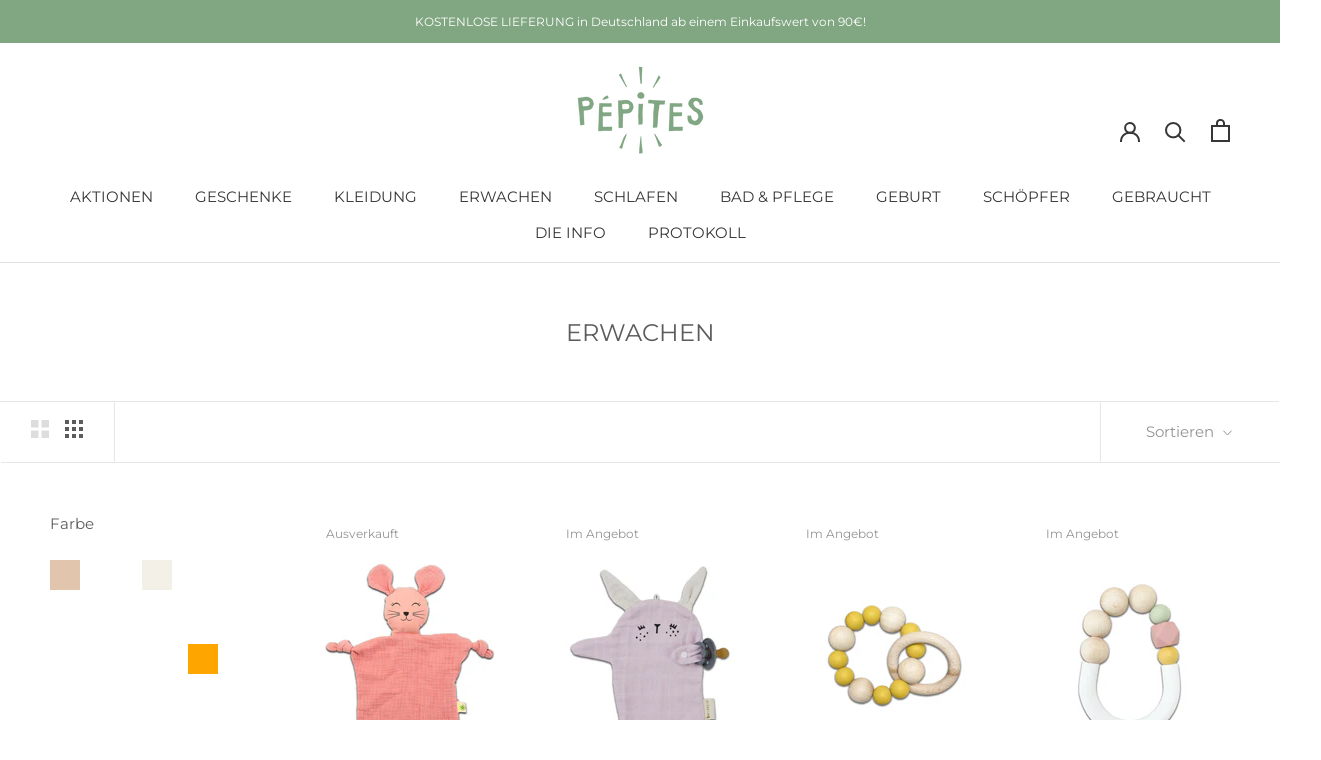

--- FILE ---
content_type: text/html; charset=utf-8
request_url: https://www.pepites.co/de/collections/eveil
body_size: 44564
content:
<!doctype html>

<html class="no-js" lang="de">
  <head>
<meta name="google-site-verification" content="t2fsCRnZEWGAYpa7aRy9ZKFYlY5oKUOFya7tCsd7wpQ" />
    <meta charset="utf-8"><title>ERWACHEN
&ndash; Pépites</title><meta http-equiv="X-UA-Compatible" content="IE=edge,chrome=1">
    <meta name="viewport" content="width=device-width, initial-scale=1.0, height=device-height, minimum-scale=1.0, maximum-scale=1.0">
    <meta name="theme-color" content="">


    <!-- Google Tag Manager -->
	<script>
      (function(w,d,s,l,i){w[l]=w[l]||[];w[l].push({'gtm.start':
		new Date().getTime(),event:'gtm.js'});var f=d.getElementsByTagName(s)[0],
		j=d.createElement(s),dl=l!='dataLayer'?'&l='+l:'';j.async=true;j.src=
		'https://www.googletagmanager.com/gtm.js?id='+i+dl;f.parentNode.insertBefore(j,f);
		})(window,document,'script','dataLayer','GTM-KTC7KLV');
    </script>
	<!-- End Google Tag Manager -->


    <link rel="canonical" href="https://www.pepites.co/de/collections/eveil"><link rel="shortcut icon" href="//www.pepites.co/cdn/shop/files/Favicon_Vert_ad248ccc-6fef-4bf8-9d0d-538ac08d9c23_96x.png?v=1634162107" type="image/png"><meta property="og:type" content="website">
  <meta property="og:title" content="ERWACHEN">
  <meta property="og:image" content="http://www.pepites.co/cdn/shop/products/Doudou-coton-bio-apunt-barcelona-souris-rose-1.jpg?v=1637516973">
  <meta property="og:image:secure_url" content="https://www.pepites.co/cdn/shop/products/Doudou-coton-bio-apunt-barcelona-souris-rose-1.jpg?v=1637516973">
  <meta property="og:image:width" content="1000">
  <meta property="og:image:height" content="1500"><meta property="og:url" content="https://www.pepites.co/de/collections/eveil">
<meta property="og:site_name" content="Pépites"><meta name="twitter:card" content="summary"><meta name="twitter:title" content="ERWACHEN">
  <meta name="twitter:description" content="">
  <meta name="twitter:image" content="https://www.pepites.co/cdn/shop/products/Doudou-coton-bio-apunt-barcelona-souris-rose-1_600x600_crop_center.jpg?v=1637516973">
    <style>
  @font-face {
  font-family: Montserrat;
  font-weight: 400;
  font-style: normal;
  font-display: fallback;
  src: url("//www.pepites.co/cdn/fonts/montserrat/montserrat_n4.81949fa0ac9fd2021e16436151e8eaa539321637.woff2") format("woff2"),
       url("//www.pepites.co/cdn/fonts/montserrat/montserrat_n4.a6c632ca7b62da89c3594789ba828388aac693fe.woff") format("woff");
}

  @font-face {
  font-family: Montserrat;
  font-weight: 400;
  font-style: normal;
  font-display: fallback;
  src: url("//www.pepites.co/cdn/fonts/montserrat/montserrat_n4.81949fa0ac9fd2021e16436151e8eaa539321637.woff2") format("woff2"),
       url("//www.pepites.co/cdn/fonts/montserrat/montserrat_n4.a6c632ca7b62da89c3594789ba828388aac693fe.woff") format("woff");
}


  @font-face {
  font-family: Montserrat;
  font-weight: 700;
  font-style: normal;
  font-display: fallback;
  src: url("//www.pepites.co/cdn/fonts/montserrat/montserrat_n7.3c434e22befd5c18a6b4afadb1e3d77c128c7939.woff2") format("woff2"),
       url("//www.pepites.co/cdn/fonts/montserrat/montserrat_n7.5d9fa6e2cae713c8fb539a9876489d86207fe957.woff") format("woff");
}

  @font-face {
  font-family: Montserrat;
  font-weight: 400;
  font-style: italic;
  font-display: fallback;
  src: url("//www.pepites.co/cdn/fonts/montserrat/montserrat_i4.5a4ea298b4789e064f62a29aafc18d41f09ae59b.woff2") format("woff2"),
       url("//www.pepites.co/cdn/fonts/montserrat/montserrat_i4.072b5869c5e0ed5b9d2021e4c2af132e16681ad2.woff") format("woff");
}

  @font-face {
  font-family: Montserrat;
  font-weight: 700;
  font-style: italic;
  font-display: fallback;
  src: url("//www.pepites.co/cdn/fonts/montserrat/montserrat_i7.a0d4a463df4f146567d871890ffb3c80408e7732.woff2") format("woff2"),
       url("//www.pepites.co/cdn/fonts/montserrat/montserrat_i7.f6ec9f2a0681acc6f8152c40921d2a4d2e1a2c78.woff") format("woff");
}


  :root {
    --heading-font-family : Montserrat, sans-serif;
    --heading-font-weight : 400;
    --heading-font-style  : normal;

    --text-font-family : Montserrat, sans-serif;
    --text-font-weight : 400;
    --text-font-style  : normal;

    --base-text-font-size   : 15px;
    --default-text-font-size: 14px;--background          : #ffffff;
    --background-rgb      : 255, 255, 255;
    --light-background    : #ffffff;
    --light-background-rgb: 255, 255, 255;
    --heading-color       : #5c5c5c;
    --text-color          : #5c5c5c;
    --text-color-rgb      : 92, 92, 92;
    --text-color-light    : #939393;
    --text-color-light-rgb: 147, 147, 147;
    --link-color          : #80a682;
    --link-color-rgb      : 128, 166, 130;
    --border-color        : #e7e7e7;
    --border-color-rgb    : 231, 231, 231;

    --button-background    : #f2ba9c;
    --button-background-rgb: 242, 186, 156;
    --button-text-color    : #ffffff;

    --header-background       : #ffffff;
    --header-heading-color    : #363636;
    --header-light-text-color : #939393;
    --header-border-color     : #e1e1e1;

    --footer-background    : #80a682;
    --footer-text-color    : #eaeaea;
    --footer-heading-color : #ffffff;
    --footer-border-color  : #90b092;

    --navigation-background      : #ffffff;
    --navigation-background-rgb  : 255, 255, 255;
    --navigation-text-color      : #5c5c5c;
    --navigation-text-color-light: rgba(92, 92, 92, 0.5);
    --navigation-border-color    : rgba(92, 92, 92, 0.25);

    --newsletter-popup-background     : #ffffff;
    --newsletter-popup-text-color     : #5c5c5c;
    --newsletter-popup-text-color-rgb : 92, 92, 92;

    --secondary-elements-background       : #5c5c5c;
    --secondary-elements-background-rgb   : 92, 92, 92;
    --secondary-elements-text-color       : #ffffff;
    --secondary-elements-text-color-light : rgba(255, 255, 255, 0.5);
    --secondary-elements-border-color     : rgba(255, 255, 255, 0.25);

    --product-sale-price-color    : #f94c43;
    --product-sale-price-color-rgb: 249, 76, 67;
    --product-star-rating: #f6a429;

    /* Shopify related variables */
    --payment-terms-background-color: #ffffff;

    /* Products */

    --horizontal-spacing-four-products-per-row: 40px;
        --horizontal-spacing-two-products-per-row : 40px;

    --vertical-spacing-four-products-per-row: 60px;
        --vertical-spacing-two-products-per-row : 75px;

    /* Animation */
    --drawer-transition-timing: cubic-bezier(0.645, 0.045, 0.355, 1);
    --header-base-height: 80px; /* We set a default for browsers that do not support CSS variables */

    /* Cursors */
    --cursor-zoom-in-svg    : url(//www.pepites.co/cdn/shop/t/6/assets/cursor-zoom-in.svg?v=122378749701556440601634137337);
    --cursor-zoom-in-2x-svg : url(//www.pepites.co/cdn/shop/t/6/assets/cursor-zoom-in-2x.svg?v=50835523267676239671634137337);
  }
</style>

<script>
  // IE11 does not have support for CSS variables, so we have to polyfill them
  if (!(((window || {}).CSS || {}).supports && window.CSS.supports('(--a: 0)'))) {
    const script = document.createElement('script');
    script.type = 'text/javascript';
    script.src = 'https://cdn.jsdelivr.net/npm/css-vars-ponyfill@2';
    script.onload = function() {
      cssVars({});
    };

    document.getElementsByTagName('head')[0].appendChild(script);
  }
</script>

    <script>window.performance && window.performance.mark && window.performance.mark('shopify.content_for_header.start');</script><meta name="google-site-verification" content="Yof21EdwpM1Yc7GyA_UaOqGh8LLJ9Nn00QKGN9tWt1Q">
<meta id="shopify-digital-wallet" name="shopify-digital-wallet" content="/51442581682/digital_wallets/dialog">
<meta name="shopify-checkout-api-token" content="8014bc0db6f0ed6181e680711160932e">
<link rel="alternate" type="application/atom+xml" title="Feed" href="/de/collections/eveil.atom" />
<link rel="alternate" hreflang="x-default" href="https://www.pepites.co/collections/eveil">
<link rel="alternate" hreflang="fr" href="https://www.pepites.co/collections/eveil">
<link rel="alternate" hreflang="es" href="https://www.pepites.co/es/collections/eveil">
<link rel="alternate" hreflang="de" href="https://www.pepites.co/de/collections/eveil">
<link rel="alternate" hreflang="de-DE" href="https://www.pepites.co/de-de/collections/eveil">
<link rel="alternate" hreflang="es-ES" href="https://www.pepites.co/es-es/collections/eveil">
<link rel="alternate" hreflang="fr-IT" href="https://www.pepites.co/fr-it/collections/eveil">
<link rel="alternate" type="application/json+oembed" href="https://www.pepites.co/de/collections/eveil.oembed">
<script async="async" src="/checkouts/internal/preloads.js?locale=de-FR"></script>
<link rel="preconnect" href="https://shop.app" crossorigin="anonymous">
<script async="async" src="https://shop.app/checkouts/internal/preloads.js?locale=de-FR&shop_id=51442581682" crossorigin="anonymous"></script>
<script id="shopify-features" type="application/json">{"accessToken":"8014bc0db6f0ed6181e680711160932e","betas":["rich-media-storefront-analytics"],"domain":"www.pepites.co","predictiveSearch":true,"shopId":51442581682,"locale":"de"}</script>
<script>var Shopify = Shopify || {};
Shopify.shop = "pepitesco.myshopify.com";
Shopify.locale = "de";
Shopify.currency = {"active":"EUR","rate":"1.0"};
Shopify.country = "FR";
Shopify.theme = {"name":"Pépites Prestige 5.3.5","id":127392874674,"schema_name":"Prestige","schema_version":"5.3.5","theme_store_id":855,"role":"main"};
Shopify.theme.handle = "null";
Shopify.theme.style = {"id":null,"handle":null};
Shopify.cdnHost = "www.pepites.co/cdn";
Shopify.routes = Shopify.routes || {};
Shopify.routes.root = "/de/";</script>
<script type="module">!function(o){(o.Shopify=o.Shopify||{}).modules=!0}(window);</script>
<script>!function(o){function n(){var o=[];function n(){o.push(Array.prototype.slice.apply(arguments))}return n.q=o,n}var t=o.Shopify=o.Shopify||{};t.loadFeatures=n(),t.autoloadFeatures=n()}(window);</script>
<script>
  window.ShopifyPay = window.ShopifyPay || {};
  window.ShopifyPay.apiHost = "shop.app\/pay";
  window.ShopifyPay.redirectState = null;
</script>
<script id="shop-js-analytics" type="application/json">{"pageType":"collection"}</script>
<script defer="defer" async type="module" src="//www.pepites.co/cdn/shopifycloud/shop-js/modules/v2/client.init-shop-cart-sync_e98Ab_XN.de.esm.js"></script>
<script defer="defer" async type="module" src="//www.pepites.co/cdn/shopifycloud/shop-js/modules/v2/chunk.common_Pcw9EP95.esm.js"></script>
<script defer="defer" async type="module" src="//www.pepites.co/cdn/shopifycloud/shop-js/modules/v2/chunk.modal_CzmY4ZhL.esm.js"></script>
<script type="module">
  await import("//www.pepites.co/cdn/shopifycloud/shop-js/modules/v2/client.init-shop-cart-sync_e98Ab_XN.de.esm.js");
await import("//www.pepites.co/cdn/shopifycloud/shop-js/modules/v2/chunk.common_Pcw9EP95.esm.js");
await import("//www.pepites.co/cdn/shopifycloud/shop-js/modules/v2/chunk.modal_CzmY4ZhL.esm.js");

  window.Shopify.SignInWithShop?.initShopCartSync?.({"fedCMEnabled":true,"windoidEnabled":true});

</script>
<script>
  window.Shopify = window.Shopify || {};
  if (!window.Shopify.featureAssets) window.Shopify.featureAssets = {};
  window.Shopify.featureAssets['shop-js'] = {"shop-cart-sync":["modules/v2/client.shop-cart-sync_DazCVyJ3.de.esm.js","modules/v2/chunk.common_Pcw9EP95.esm.js","modules/v2/chunk.modal_CzmY4ZhL.esm.js"],"init-fed-cm":["modules/v2/client.init-fed-cm_D0AulfmK.de.esm.js","modules/v2/chunk.common_Pcw9EP95.esm.js","modules/v2/chunk.modal_CzmY4ZhL.esm.js"],"shop-cash-offers":["modules/v2/client.shop-cash-offers_BISyWFEA.de.esm.js","modules/v2/chunk.common_Pcw9EP95.esm.js","modules/v2/chunk.modal_CzmY4ZhL.esm.js"],"shop-login-button":["modules/v2/client.shop-login-button_D_c1vx_E.de.esm.js","modules/v2/chunk.common_Pcw9EP95.esm.js","modules/v2/chunk.modal_CzmY4ZhL.esm.js"],"pay-button":["modules/v2/client.pay-button_CHADzJ4g.de.esm.js","modules/v2/chunk.common_Pcw9EP95.esm.js","modules/v2/chunk.modal_CzmY4ZhL.esm.js"],"shop-button":["modules/v2/client.shop-button_CQnD2U3v.de.esm.js","modules/v2/chunk.common_Pcw9EP95.esm.js","modules/v2/chunk.modal_CzmY4ZhL.esm.js"],"avatar":["modules/v2/client.avatar_BTnouDA3.de.esm.js"],"init-windoid":["modules/v2/client.init-windoid_CmA0-hrC.de.esm.js","modules/v2/chunk.common_Pcw9EP95.esm.js","modules/v2/chunk.modal_CzmY4ZhL.esm.js"],"init-shop-for-new-customer-accounts":["modules/v2/client.init-shop-for-new-customer-accounts_BCzC_Mib.de.esm.js","modules/v2/client.shop-login-button_D_c1vx_E.de.esm.js","modules/v2/chunk.common_Pcw9EP95.esm.js","modules/v2/chunk.modal_CzmY4ZhL.esm.js"],"init-shop-email-lookup-coordinator":["modules/v2/client.init-shop-email-lookup-coordinator_DYzOit4u.de.esm.js","modules/v2/chunk.common_Pcw9EP95.esm.js","modules/v2/chunk.modal_CzmY4ZhL.esm.js"],"init-shop-cart-sync":["modules/v2/client.init-shop-cart-sync_e98Ab_XN.de.esm.js","modules/v2/chunk.common_Pcw9EP95.esm.js","modules/v2/chunk.modal_CzmY4ZhL.esm.js"],"shop-toast-manager":["modules/v2/client.shop-toast-manager_Bc-1elH8.de.esm.js","modules/v2/chunk.common_Pcw9EP95.esm.js","modules/v2/chunk.modal_CzmY4ZhL.esm.js"],"init-customer-accounts":["modules/v2/client.init-customer-accounts_CqlRHmZs.de.esm.js","modules/v2/client.shop-login-button_D_c1vx_E.de.esm.js","modules/v2/chunk.common_Pcw9EP95.esm.js","modules/v2/chunk.modal_CzmY4ZhL.esm.js"],"init-customer-accounts-sign-up":["modules/v2/client.init-customer-accounts-sign-up_DZmBw6yB.de.esm.js","modules/v2/client.shop-login-button_D_c1vx_E.de.esm.js","modules/v2/chunk.common_Pcw9EP95.esm.js","modules/v2/chunk.modal_CzmY4ZhL.esm.js"],"shop-follow-button":["modules/v2/client.shop-follow-button_Cx-w7rSq.de.esm.js","modules/v2/chunk.common_Pcw9EP95.esm.js","modules/v2/chunk.modal_CzmY4ZhL.esm.js"],"checkout-modal":["modules/v2/client.checkout-modal_Djjmh8qM.de.esm.js","modules/v2/chunk.common_Pcw9EP95.esm.js","modules/v2/chunk.modal_CzmY4ZhL.esm.js"],"shop-login":["modules/v2/client.shop-login_DMZMgoZf.de.esm.js","modules/v2/chunk.common_Pcw9EP95.esm.js","modules/v2/chunk.modal_CzmY4ZhL.esm.js"],"lead-capture":["modules/v2/client.lead-capture_SqejaEd8.de.esm.js","modules/v2/chunk.common_Pcw9EP95.esm.js","modules/v2/chunk.modal_CzmY4ZhL.esm.js"],"payment-terms":["modules/v2/client.payment-terms_DUeEqFTJ.de.esm.js","modules/v2/chunk.common_Pcw9EP95.esm.js","modules/v2/chunk.modal_CzmY4ZhL.esm.js"]};
</script>
<script>(function() {
  var isLoaded = false;
  function asyncLoad() {
    if (isLoaded) return;
    isLoaded = true;
    var urls = ["\/\/code.tidio.co\/5pfujjziii2gxzz9dg49rhstlbdjey3u.js?shop=pepitesco.myshopify.com","https:\/\/formbuilder.hulkapps.com\/skeletopapp.js?shop=pepitesco.myshopify.com","https:\/\/plugin.brevo.com\/integrations\/api\/automation\/script?user_connection_id=61d2d1cff8e03957366163a4\u0026ma-key=o787n0ze9gx8uj7heaa7rdyj\u0026shop=pepitesco.myshopify.com","https:\/\/plugin.brevo.com\/integrations\/api\/sy\/cart_tracking\/script?user_connection_id=61d2d1cff8e03957366163a4\u0026ma-key=o787n0ze9gx8uj7heaa7rdyj\u0026shop=pepitesco.myshopify.com","https:\/\/maps.boxtal.com\/api\/v2\/maps-shopify\/script.js?shop=pepitesco.myshopify.com"];
    for (var i = 0; i < urls.length; i++) {
      var s = document.createElement('script');
      s.type = 'text/javascript';
      s.async = true;
      s.src = urls[i];
      var x = document.getElementsByTagName('script')[0];
      x.parentNode.insertBefore(s, x);
    }
  };
  if(window.attachEvent) {
    window.attachEvent('onload', asyncLoad);
  } else {
    window.addEventListener('load', asyncLoad, false);
  }
})();</script>
<script id="__st">var __st={"a":51442581682,"offset":3600,"reqid":"71cc8c0f-c05b-4bbc-b77d-834ec3fb9128-1769424522","pageurl":"www.pepites.co\/de\/collections\/eveil","u":"f2733e9624b9","p":"collection","rtyp":"collection","rid":281216024754};</script>
<script>window.ShopifyPaypalV4VisibilityTracking = true;</script>
<script id="form-persister">!function(){'use strict';const t='contact',e='new_comment',n=[[t,t],['blogs',e],['comments',e],[t,'customer']],o='password',r='form_key',c=['recaptcha-v3-token','g-recaptcha-response','h-captcha-response',o],s=()=>{try{return window.sessionStorage}catch{return}},i='__shopify_v',u=t=>t.elements[r],a=function(){const t=[...n].map((([t,e])=>`form[action*='/${t}']:not([data-nocaptcha='true']) input[name='form_type'][value='${e}']`)).join(',');var e;return e=t,()=>e?[...document.querySelectorAll(e)].map((t=>t.form)):[]}();function m(t){const e=u(t);a().includes(t)&&(!e||!e.value)&&function(t){try{if(!s())return;!function(t){const e=s();if(!e)return;const n=u(t);if(!n)return;const o=n.value;o&&e.removeItem(o)}(t);const e=Array.from(Array(32),(()=>Math.random().toString(36)[2])).join('');!function(t,e){u(t)||t.append(Object.assign(document.createElement('input'),{type:'hidden',name:r})),t.elements[r].value=e}(t,e),function(t,e){const n=s();if(!n)return;const r=[...t.querySelectorAll(`input[type='${o}']`)].map((({name:t})=>t)),u=[...c,...r],a={};for(const[o,c]of new FormData(t).entries())u.includes(o)||(a[o]=c);n.setItem(e,JSON.stringify({[i]:1,action:t.action,data:a}))}(t,e)}catch(e){console.error('failed to persist form',e)}}(t)}const f=t=>{if('true'===t.dataset.persistBound)return;const e=function(t,e){const n=function(t){return'function'==typeof t.submit?t.submit:HTMLFormElement.prototype.submit}(t).bind(t);return function(){let t;return()=>{t||(t=!0,(()=>{try{e(),n()}catch(t){(t=>{console.error('form submit failed',t)})(t)}})(),setTimeout((()=>t=!1),250))}}()}(t,(()=>{m(t)}));!function(t,e){if('function'==typeof t.submit&&'function'==typeof e)try{t.submit=e}catch{}}(t,e),t.addEventListener('submit',(t=>{t.preventDefault(),e()})),t.dataset.persistBound='true'};!function(){function t(t){const e=(t=>{const e=t.target;return e instanceof HTMLFormElement?e:e&&e.form})(t);e&&m(e)}document.addEventListener('submit',t),document.addEventListener('DOMContentLoaded',(()=>{const e=a();for(const t of e)f(t);var n;n=document.body,new window.MutationObserver((t=>{for(const e of t)if('childList'===e.type&&e.addedNodes.length)for(const t of e.addedNodes)1===t.nodeType&&'FORM'===t.tagName&&a().includes(t)&&f(t)})).observe(n,{childList:!0,subtree:!0,attributes:!1}),document.removeEventListener('submit',t)}))}()}();</script>
<script integrity="sha256-4kQ18oKyAcykRKYeNunJcIwy7WH5gtpwJnB7kiuLZ1E=" data-source-attribution="shopify.loadfeatures" defer="defer" src="//www.pepites.co/cdn/shopifycloud/storefront/assets/storefront/load_feature-a0a9edcb.js" crossorigin="anonymous"></script>
<script crossorigin="anonymous" defer="defer" src="//www.pepites.co/cdn/shopifycloud/storefront/assets/shopify_pay/storefront-65b4c6d7.js?v=20250812"></script>
<script data-source-attribution="shopify.dynamic_checkout.dynamic.init">var Shopify=Shopify||{};Shopify.PaymentButton=Shopify.PaymentButton||{isStorefrontPortableWallets:!0,init:function(){window.Shopify.PaymentButton.init=function(){};var t=document.createElement("script");t.src="https://www.pepites.co/cdn/shopifycloud/portable-wallets/latest/portable-wallets.de.js",t.type="module",document.head.appendChild(t)}};
</script>
<script data-source-attribution="shopify.dynamic_checkout.buyer_consent">
  function portableWalletsHideBuyerConsent(e){var t=document.getElementById("shopify-buyer-consent"),n=document.getElementById("shopify-subscription-policy-button");t&&n&&(t.classList.add("hidden"),t.setAttribute("aria-hidden","true"),n.removeEventListener("click",e))}function portableWalletsShowBuyerConsent(e){var t=document.getElementById("shopify-buyer-consent"),n=document.getElementById("shopify-subscription-policy-button");t&&n&&(t.classList.remove("hidden"),t.removeAttribute("aria-hidden"),n.addEventListener("click",e))}window.Shopify?.PaymentButton&&(window.Shopify.PaymentButton.hideBuyerConsent=portableWalletsHideBuyerConsent,window.Shopify.PaymentButton.showBuyerConsent=portableWalletsShowBuyerConsent);
</script>
<script data-source-attribution="shopify.dynamic_checkout.cart.bootstrap">document.addEventListener("DOMContentLoaded",(function(){function t(){return document.querySelector("shopify-accelerated-checkout-cart, shopify-accelerated-checkout")}if(t())Shopify.PaymentButton.init();else{new MutationObserver((function(e,n){t()&&(Shopify.PaymentButton.init(),n.disconnect())})).observe(document.body,{childList:!0,subtree:!0})}}));
</script>
<link id="shopify-accelerated-checkout-styles" rel="stylesheet" media="screen" href="https://www.pepites.co/cdn/shopifycloud/portable-wallets/latest/accelerated-checkout-backwards-compat.css" crossorigin="anonymous">
<style id="shopify-accelerated-checkout-cart">
        #shopify-buyer-consent {
  margin-top: 1em;
  display: inline-block;
  width: 100%;
}

#shopify-buyer-consent.hidden {
  display: none;
}

#shopify-subscription-policy-button {
  background: none;
  border: none;
  padding: 0;
  text-decoration: underline;
  font-size: inherit;
  cursor: pointer;
}

#shopify-subscription-policy-button::before {
  box-shadow: none;
}

      </style>

<script>window.performance && window.performance.mark && window.performance.mark('shopify.content_for_header.end');</script>

    <link rel="stylesheet" href="//www.pepites.co/cdn/shop/t/6/assets/theme.css?v=128170775863321500951690596035">

    <script>// This allows to expose several variables to the global scope, to be used in scripts
      window.theme = {
        pageType: "collection",
        moneyFormat: "{{amount_no_decimals}} €",
        moneyWithCurrencyFormat: "€{{amount_no_decimals}} EUR",
        currencyCodeEnabled: false,
        productImageSize: "natural",
        searchMode: "product,article,page",
        showPageTransition: false,
        showElementStaggering: true,
        showImageZooming: true
      };

      window.routes = {
        rootUrl: "\/de",
        rootUrlWithoutSlash: "\/de",
        cartUrl: "\/de\/cart",
        cartAddUrl: "\/de\/cart\/add",
        cartChangeUrl: "\/de\/cart\/change",
        searchUrl: "\/de\/search",
        productRecommendationsUrl: "\/de\/recommendations\/products"
      };

      window.languages = {
        cartAddNote: "Bestellnotiz hinzufügen",
        cartEditNote: "Bestellnotiz bearbeiten",
        productImageLoadingError: "Dieses Bild konnte nicht geladen werden. Bitte versuche die Seite neu zu laden.",
        productFormAddToCart: "In den Warenkorb",
        productFormUnavailable: "Nicht verfügbar",
        productFormSoldOut: "Ausverkauft",
        shippingEstimatorOneResult: "1 Option verfügbar:",
        shippingEstimatorMoreResults: "{{count}} Optionen verfügbar:",
        shippingEstimatorNoResults: "Es konnte kein Versand gefunden werden"
      };

      window.lazySizesConfig = {
        loadHidden: false,
        hFac: 0.5,
        expFactor: 2,
        ricTimeout: 150,
        lazyClass: 'Image--lazyLoad',
        loadingClass: 'Image--lazyLoading',
        loadedClass: 'Image--lazyLoaded'
      };

      document.documentElement.className = document.documentElement.className.replace('no-js', 'js');
      document.documentElement.style.setProperty('--window-height', window.innerHeight + 'px');

      // We do a quick detection of some features (we could use Modernizr but for so little...)
      (function() {
        document.documentElement.className += ((window.CSS && window.CSS.supports('(position: sticky) or (position: -webkit-sticky)')) ? ' supports-sticky' : ' no-supports-sticky');
        document.documentElement.className += (window.matchMedia('(-moz-touch-enabled: 1), (hover: none)')).matches ? ' no-supports-hover' : ' supports-hover';
      }());

      
    </script>

    <script src="//www.pepites.co/cdn/shop/t/6/assets/lazysizes.min.js?v=174358363404432586981634080608" async></script><script src="//www.pepites.co/cdn/shop/t/6/assets/libs.min.js?v=26178543184394469741634080608" defer></script>
    <script src="//www.pepites.co/cdn/shop/t/6/assets/theme.js?v=116616291232043488551634080610" defer></script>
    <script src="//www.pepites.co/cdn/shop/t/6/assets/custom.js?v=183944157590872491501634080607" defer></script>

    <script>
      (function () {
        window.onpageshow = function() {
          if (window.theme.showPageTransition) {
            var pageTransition = document.querySelector('.PageTransition');

            if (pageTransition) {
              pageTransition.style.visibility = 'visible';
              pageTransition.style.opacity = '0';
            }
          }

          // When the page is loaded from the cache, we have to reload the cart content
          document.documentElement.dispatchEvent(new CustomEvent('cart:refresh', {
            bubbles: true
          }));
        };
      })();
    </script>

  <!-- Hiding Account Pages from Search Engines -->
    
    
    
    
    
    
    
    
  <!-- Hiding Account Pages from Search Engines -->

    


  <script type="application/ld+json">
  {
    "@context": "http://schema.org",
    "@type": "BreadcrumbList",
  "itemListElement": [{
      "@type": "ListItem",
      "position": 1,
      "name": "Home",
      "item": "https://www.pepites.co"
    },{
          "@type": "ListItem",
          "position": 2,
          "name": "ERWACHEN",
          "item": "https://www.pepites.co/de/collections/eveil"
        }]
  }
  </script>


  <!-- BEGIN app block: shopify://apps/hulk-form-builder/blocks/app-embed/b6b8dd14-356b-4725-a4ed-77232212b3c3 --><!-- BEGIN app snippet: hulkapps-formbuilder-theme-ext --><script type="text/javascript">
  
  if (typeof window.formbuilder_customer != "object") {
        window.formbuilder_customer = {}
  }

  window.hulkFormBuilder = {
    form_data: {},
    shop_data: {"shop_qrnY4DdRtkG_7-8Xc0a-8g":{"shop_uuid":"qrnY4DdRtkG_7-8Xc0a-8g","shop_timezone":"Europe\/Paris","shop_id":47010,"shop_is_after_submit_enabled":true,"shop_shopify_plan":"basic","shop_shopify_domain":"pepitesco.myshopify.com","shop_created_at":"2021-01-29T06:56:38.014-06:00","is_skip_metafield":false,"shop_deleted":false,"shop_disabled":false}},
    settings_data: {"shop_settings":{"shop_customise_msgs":[],"default_customise_msgs":{"is_required":"is required","thank_you":"Thank you! The form was submitted successfully.","processing":"Processing...","valid_data":"Please provide valid data","valid_email":"Provide valid email format","valid_tags":"HTML Tags are not allowed","valid_phone":"Provide valid phone number","valid_captcha":"Please provide valid captcha response","valid_url":"Provide valid URL","only_number_alloud":"Provide valid number in","number_less":"must be less than","number_more":"must be more than","image_must_less":"Image must be less than 20MB","image_number":"Images allowed","image_extension":"Invalid extension! Please provide image file","error_image_upload":"Error in image upload. Please try again.","error_file_upload":"Error in file upload. Please try again.","your_response":"Your response","error_form_submit":"Error occur.Please try again after sometime.","email_submitted":"Form with this email is already submitted","invalid_email_by_zerobounce":"The email address you entered appears to be invalid. Please check it and try again.","download_file":"Download file","card_details_invalid":"Your card details are invalid","card_details":"Card details","please_enter_card_details":"Please enter card details","card_number":"Card number","exp_mm":"Exp MM","exp_yy":"Exp YY","crd_cvc":"CVV","payment_value":"Payment amount","please_enter_payment_amount":"Please enter payment amount","address1":"Address line 1","address2":"Address line 2","city":"City","province":"Province","zipcode":"Zip code","country":"Country","blocked_domain":"This form does not accept addresses from","file_must_less":"File must be less than 20MB","file_extension":"Invalid extension! Please provide file","only_file_number_alloud":"files allowed","previous":"Previous","next":"Next","must_have_a_input":"Please enter at least one field.","please_enter_required_data":"Please enter required data","atleast_one_special_char":"Include at least one special character","atleast_one_lowercase_char":"Include at least one lowercase character","atleast_one_uppercase_char":"Include at least one uppercase character","atleast_one_number":"Include at least one number","must_have_8_chars":"Must have 8 characters long","be_between_8_and_12_chars":"Be between 8 and 12 characters long","please_select":"Please Select","phone_submitted":"Form with this phone number is already submitted","user_res_parse_error":"Error while submitting the form","valid_same_values":"values must be same","product_choice_clear_selection":"Clear Selection","picture_choice_clear_selection":"Clear Selection","remove_all_for_file_image_upload":"Remove All","invalid_file_type_for_image_upload":"You can't upload files of this type.","invalid_file_type_for_signature_upload":"You can't upload files of this type.","max_files_exceeded_for_file_upload":"You can not upload any more files.","max_files_exceeded_for_image_upload":"You can not upload any more files.","file_already_exist":"File already uploaded","max_limit_exceed":"You have added the maximum number of text fields.","cancel_upload_for_file_upload":"Cancel upload","cancel_upload_for_image_upload":"Cancel upload","cancel_upload_for_signature_upload":"Cancel upload"},"shop_blocked_domains":[]}},
    features_data: {"shop_plan_features":{"shop_plan_features":["unlimited-forms","full-design-customization","export-form-submissions","multiple-recipients-for-form-submissions","multiple-admin-notifications","enable-captcha","unlimited-file-uploads","save-submitted-form-data","set-auto-response-message","conditional-logic","form-banner","save-as-draft-facility","include-user-response-in-admin-email","disable-form-submission","file-upload"]}},
    shop: null,
    shop_id: null,
    plan_features: null,
    validateDoubleQuotes: false,
    assets: {
      extraFunctions: "https://cdn.shopify.com/extensions/019bb5ee-ec40-7527-955d-c1b8751eb060/form-builder-by-hulkapps-50/assets/extra-functions.js",
      extraStyles: "https://cdn.shopify.com/extensions/019bb5ee-ec40-7527-955d-c1b8751eb060/form-builder-by-hulkapps-50/assets/extra-styles.css",
      bootstrapStyles: "https://cdn.shopify.com/extensions/019bb5ee-ec40-7527-955d-c1b8751eb060/form-builder-by-hulkapps-50/assets/theme-app-extension-bootstrap.css"
    },
    translations: {
      htmlTagNotAllowed: "HTML Tags are not allowed",
      sqlQueryNotAllowed: "SQL Queries are not allowed",
      doubleQuoteNotAllowed: "Double quotes are not allowed",
      vorwerkHttpWwwNotAllowed: "The words \u0026#39;http\u0026#39; and \u0026#39;www\u0026#39; are not allowed. Please remove them and try again.",
      maxTextFieldsReached: "You have added the maximum number of text fields.",
      avoidNegativeWords: "Avoid negative words: Don\u0026#39;t use negative words in your contact message.",
      customDesignOnly: "This form is for custom designs requests. For general inquiries please contact our team at info@stagheaddesigns.com",
      zerobounceApiErrorMsg: "We couldn\u0026#39;t verify your email due to a technical issue. Please try again later.",
    }

  }

  

  window.FbThemeAppExtSettingsHash = {}
  
</script><!-- END app snippet --><!-- END app block --><!-- BEGIN app block: shopify://apps/klaviyo-email-marketing-sms/blocks/klaviyo-onsite-embed/2632fe16-c075-4321-a88b-50b567f42507 -->












  <script async src="https://static.klaviyo.com/onsite/js/YhsYtC/klaviyo.js?company_id=YhsYtC"></script>
  <script>!function(){if(!window.klaviyo){window._klOnsite=window._klOnsite||[];try{window.klaviyo=new Proxy({},{get:function(n,i){return"push"===i?function(){var n;(n=window._klOnsite).push.apply(n,arguments)}:function(){for(var n=arguments.length,o=new Array(n),w=0;w<n;w++)o[w]=arguments[w];var t="function"==typeof o[o.length-1]?o.pop():void 0,e=new Promise((function(n){window._klOnsite.push([i].concat(o,[function(i){t&&t(i),n(i)}]))}));return e}}})}catch(n){window.klaviyo=window.klaviyo||[],window.klaviyo.push=function(){var n;(n=window._klOnsite).push.apply(n,arguments)}}}}();</script>

  




  <script>
    window.klaviyoReviewsProductDesignMode = false
  </script>







<!-- END app block --><script src="https://cdn.shopify.com/extensions/019bb5ee-ec40-7527-955d-c1b8751eb060/form-builder-by-hulkapps-50/assets/form-builder-script.js" type="text/javascript" defer="defer"></script>
<link href="https://monorail-edge.shopifysvc.com" rel="dns-prefetch">
<script>(function(){if ("sendBeacon" in navigator && "performance" in window) {try {var session_token_from_headers = performance.getEntriesByType('navigation')[0].serverTiming.find(x => x.name == '_s').description;} catch {var session_token_from_headers = undefined;}var session_cookie_matches = document.cookie.match(/_shopify_s=([^;]*)/);var session_token_from_cookie = session_cookie_matches && session_cookie_matches.length === 2 ? session_cookie_matches[1] : "";var session_token = session_token_from_headers || session_token_from_cookie || "";function handle_abandonment_event(e) {var entries = performance.getEntries().filter(function(entry) {return /monorail-edge.shopifysvc.com/.test(entry.name);});if (!window.abandonment_tracked && entries.length === 0) {window.abandonment_tracked = true;var currentMs = Date.now();var navigation_start = performance.timing.navigationStart;var payload = {shop_id: 51442581682,url: window.location.href,navigation_start,duration: currentMs - navigation_start,session_token,page_type: "collection"};window.navigator.sendBeacon("https://monorail-edge.shopifysvc.com/v1/produce", JSON.stringify({schema_id: "online_store_buyer_site_abandonment/1.1",payload: payload,metadata: {event_created_at_ms: currentMs,event_sent_at_ms: currentMs}}));}}window.addEventListener('pagehide', handle_abandonment_event);}}());</script>
<script id="web-pixels-manager-setup">(function e(e,d,r,n,o){if(void 0===o&&(o={}),!Boolean(null===(a=null===(i=window.Shopify)||void 0===i?void 0:i.analytics)||void 0===a?void 0:a.replayQueue)){var i,a;window.Shopify=window.Shopify||{};var t=window.Shopify;t.analytics=t.analytics||{};var s=t.analytics;s.replayQueue=[],s.publish=function(e,d,r){return s.replayQueue.push([e,d,r]),!0};try{self.performance.mark("wpm:start")}catch(e){}var l=function(){var e={modern:/Edge?\/(1{2}[4-9]|1[2-9]\d|[2-9]\d{2}|\d{4,})\.\d+(\.\d+|)|Firefox\/(1{2}[4-9]|1[2-9]\d|[2-9]\d{2}|\d{4,})\.\d+(\.\d+|)|Chrom(ium|e)\/(9{2}|\d{3,})\.\d+(\.\d+|)|(Maci|X1{2}).+ Version\/(15\.\d+|(1[6-9]|[2-9]\d|\d{3,})\.\d+)([,.]\d+|)( \(\w+\)|)( Mobile\/\w+|) Safari\/|Chrome.+OPR\/(9{2}|\d{3,})\.\d+\.\d+|(CPU[ +]OS|iPhone[ +]OS|CPU[ +]iPhone|CPU IPhone OS|CPU iPad OS)[ +]+(15[._]\d+|(1[6-9]|[2-9]\d|\d{3,})[._]\d+)([._]\d+|)|Android:?[ /-](13[3-9]|1[4-9]\d|[2-9]\d{2}|\d{4,})(\.\d+|)(\.\d+|)|Android.+Firefox\/(13[5-9]|1[4-9]\d|[2-9]\d{2}|\d{4,})\.\d+(\.\d+|)|Android.+Chrom(ium|e)\/(13[3-9]|1[4-9]\d|[2-9]\d{2}|\d{4,})\.\d+(\.\d+|)|SamsungBrowser\/([2-9]\d|\d{3,})\.\d+/,legacy:/Edge?\/(1[6-9]|[2-9]\d|\d{3,})\.\d+(\.\d+|)|Firefox\/(5[4-9]|[6-9]\d|\d{3,})\.\d+(\.\d+|)|Chrom(ium|e)\/(5[1-9]|[6-9]\d|\d{3,})\.\d+(\.\d+|)([\d.]+$|.*Safari\/(?![\d.]+ Edge\/[\d.]+$))|(Maci|X1{2}).+ Version\/(10\.\d+|(1[1-9]|[2-9]\d|\d{3,})\.\d+)([,.]\d+|)( \(\w+\)|)( Mobile\/\w+|) Safari\/|Chrome.+OPR\/(3[89]|[4-9]\d|\d{3,})\.\d+\.\d+|(CPU[ +]OS|iPhone[ +]OS|CPU[ +]iPhone|CPU IPhone OS|CPU iPad OS)[ +]+(10[._]\d+|(1[1-9]|[2-9]\d|\d{3,})[._]\d+)([._]\d+|)|Android:?[ /-](13[3-9]|1[4-9]\d|[2-9]\d{2}|\d{4,})(\.\d+|)(\.\d+|)|Mobile Safari.+OPR\/([89]\d|\d{3,})\.\d+\.\d+|Android.+Firefox\/(13[5-9]|1[4-9]\d|[2-9]\d{2}|\d{4,})\.\d+(\.\d+|)|Android.+Chrom(ium|e)\/(13[3-9]|1[4-9]\d|[2-9]\d{2}|\d{4,})\.\d+(\.\d+|)|Android.+(UC? ?Browser|UCWEB|U3)[ /]?(15\.([5-9]|\d{2,})|(1[6-9]|[2-9]\d|\d{3,})\.\d+)\.\d+|SamsungBrowser\/(5\.\d+|([6-9]|\d{2,})\.\d+)|Android.+MQ{2}Browser\/(14(\.(9|\d{2,})|)|(1[5-9]|[2-9]\d|\d{3,})(\.\d+|))(\.\d+|)|K[Aa][Ii]OS\/(3\.\d+|([4-9]|\d{2,})\.\d+)(\.\d+|)/},d=e.modern,r=e.legacy,n=navigator.userAgent;return n.match(d)?"modern":n.match(r)?"legacy":"unknown"}(),u="modern"===l?"modern":"legacy",c=(null!=n?n:{modern:"",legacy:""})[u],f=function(e){return[e.baseUrl,"/wpm","/b",e.hashVersion,"modern"===e.buildTarget?"m":"l",".js"].join("")}({baseUrl:d,hashVersion:r,buildTarget:u}),m=function(e){var d=e.version,r=e.bundleTarget,n=e.surface,o=e.pageUrl,i=e.monorailEndpoint;return{emit:function(e){var a=e.status,t=e.errorMsg,s=(new Date).getTime(),l=JSON.stringify({metadata:{event_sent_at_ms:s},events:[{schema_id:"web_pixels_manager_load/3.1",payload:{version:d,bundle_target:r,page_url:o,status:a,surface:n,error_msg:t},metadata:{event_created_at_ms:s}}]});if(!i)return console&&console.warn&&console.warn("[Web Pixels Manager] No Monorail endpoint provided, skipping logging."),!1;try{return self.navigator.sendBeacon.bind(self.navigator)(i,l)}catch(e){}var u=new XMLHttpRequest;try{return u.open("POST",i,!0),u.setRequestHeader("Content-Type","text/plain"),u.send(l),!0}catch(e){return console&&console.warn&&console.warn("[Web Pixels Manager] Got an unhandled error while logging to Monorail."),!1}}}}({version:r,bundleTarget:l,surface:e.surface,pageUrl:self.location.href,monorailEndpoint:e.monorailEndpoint});try{o.browserTarget=l,function(e){var d=e.src,r=e.async,n=void 0===r||r,o=e.onload,i=e.onerror,a=e.sri,t=e.scriptDataAttributes,s=void 0===t?{}:t,l=document.createElement("script"),u=document.querySelector("head"),c=document.querySelector("body");if(l.async=n,l.src=d,a&&(l.integrity=a,l.crossOrigin="anonymous"),s)for(var f in s)if(Object.prototype.hasOwnProperty.call(s,f))try{l.dataset[f]=s[f]}catch(e){}if(o&&l.addEventListener("load",o),i&&l.addEventListener("error",i),u)u.appendChild(l);else{if(!c)throw new Error("Did not find a head or body element to append the script");c.appendChild(l)}}({src:f,async:!0,onload:function(){if(!function(){var e,d;return Boolean(null===(d=null===(e=window.Shopify)||void 0===e?void 0:e.analytics)||void 0===d?void 0:d.initialized)}()){var d=window.webPixelsManager.init(e)||void 0;if(d){var r=window.Shopify.analytics;r.replayQueue.forEach((function(e){var r=e[0],n=e[1],o=e[2];d.publishCustomEvent(r,n,o)})),r.replayQueue=[],r.publish=d.publishCustomEvent,r.visitor=d.visitor,r.initialized=!0}}},onerror:function(){return m.emit({status:"failed",errorMsg:"".concat(f," has failed to load")})},sri:function(e){var d=/^sha384-[A-Za-z0-9+/=]+$/;return"string"==typeof e&&d.test(e)}(c)?c:"",scriptDataAttributes:o}),m.emit({status:"loading"})}catch(e){m.emit({status:"failed",errorMsg:(null==e?void 0:e.message)||"Unknown error"})}}})({shopId: 51442581682,storefrontBaseUrl: "https://www.pepites.co",extensionsBaseUrl: "https://extensions.shopifycdn.com/cdn/shopifycloud/web-pixels-manager",monorailEndpoint: "https://monorail-edge.shopifysvc.com/unstable/produce_batch",surface: "storefront-renderer",enabledBetaFlags: ["2dca8a86"],webPixelsConfigList: [{"id":"967344471","configuration":"{\"config\":\"{\\\"pixel_id\\\":\\\"G-5VPC032BH3\\\",\\\"target_country\\\":\\\"FR\\\",\\\"gtag_events\\\":[{\\\"type\\\":\\\"search\\\",\\\"action_label\\\":[\\\"G-5VPC032BH3\\\",\\\"AW-398384746\\\/yUEsCL7r5fwBEOq8-70B\\\"]},{\\\"type\\\":\\\"begin_checkout\\\",\\\"action_label\\\":[\\\"G-5VPC032BH3\\\",\\\"AW-398384746\\\/WFADCLvr5fwBEOq8-70B\\\"]},{\\\"type\\\":\\\"view_item\\\",\\\"action_label\\\":[\\\"G-5VPC032BH3\\\",\\\"AW-398384746\\\/RjYzCLXr5fwBEOq8-70B\\\",\\\"MC-3WGM43KK77\\\"]},{\\\"type\\\":\\\"purchase\\\",\\\"action_label\\\":[\\\"G-5VPC032BH3\\\",\\\"AW-398384746\\\/J9ZDCLLr5fwBEOq8-70B\\\",\\\"MC-3WGM43KK77\\\"]},{\\\"type\\\":\\\"page_view\\\",\\\"action_label\\\":[\\\"G-5VPC032BH3\\\",\\\"AW-398384746\\\/uOx2CK_r5fwBEOq8-70B\\\",\\\"MC-3WGM43KK77\\\"]},{\\\"type\\\":\\\"add_payment_info\\\",\\\"action_label\\\":[\\\"G-5VPC032BH3\\\",\\\"AW-398384746\\\/FIscCMHr5fwBEOq8-70B\\\"]},{\\\"type\\\":\\\"add_to_cart\\\",\\\"action_label\\\":[\\\"G-5VPC032BH3\\\",\\\"AW-398384746\\\/f9fuCLjr5fwBEOq8-70B\\\"]}],\\\"enable_monitoring_mode\\\":false}\"}","eventPayloadVersion":"v1","runtimeContext":"OPEN","scriptVersion":"b2a88bafab3e21179ed38636efcd8a93","type":"APP","apiClientId":1780363,"privacyPurposes":[],"dataSharingAdjustments":{"protectedCustomerApprovalScopes":["read_customer_address","read_customer_email","read_customer_name","read_customer_personal_data","read_customer_phone"]}},{"id":"458326359","configuration":"{\"pixel_id\":\"417460652615272\",\"pixel_type\":\"facebook_pixel\",\"metaapp_system_user_token\":\"-\"}","eventPayloadVersion":"v1","runtimeContext":"OPEN","scriptVersion":"ca16bc87fe92b6042fbaa3acc2fbdaa6","type":"APP","apiClientId":2329312,"privacyPurposes":["ANALYTICS","MARKETING","SALE_OF_DATA"],"dataSharingAdjustments":{"protectedCustomerApprovalScopes":["read_customer_address","read_customer_email","read_customer_name","read_customer_personal_data","read_customer_phone"]}},{"id":"205324631","configuration":"{\"tagID\":\"2613885551432\"}","eventPayloadVersion":"v1","runtimeContext":"STRICT","scriptVersion":"18031546ee651571ed29edbe71a3550b","type":"APP","apiClientId":3009811,"privacyPurposes":["ANALYTICS","MARKETING","SALE_OF_DATA"],"dataSharingAdjustments":{"protectedCustomerApprovalScopes":["read_customer_address","read_customer_email","read_customer_name","read_customer_personal_data","read_customer_phone"]}},{"id":"shopify-app-pixel","configuration":"{}","eventPayloadVersion":"v1","runtimeContext":"STRICT","scriptVersion":"0450","apiClientId":"shopify-pixel","type":"APP","privacyPurposes":["ANALYTICS","MARKETING"]},{"id":"shopify-custom-pixel","eventPayloadVersion":"v1","runtimeContext":"LAX","scriptVersion":"0450","apiClientId":"shopify-pixel","type":"CUSTOM","privacyPurposes":["ANALYTICS","MARKETING"]}],isMerchantRequest: false,initData: {"shop":{"name":"Pépites","paymentSettings":{"currencyCode":"EUR"},"myshopifyDomain":"pepitesco.myshopify.com","countryCode":"FR","storefrontUrl":"https:\/\/www.pepites.co\/de"},"customer":null,"cart":null,"checkout":null,"productVariants":[],"purchasingCompany":null},},"https://www.pepites.co/cdn","fcfee988w5aeb613cpc8e4bc33m6693e112",{"modern":"","legacy":""},{"shopId":"51442581682","storefrontBaseUrl":"https:\/\/www.pepites.co","extensionBaseUrl":"https:\/\/extensions.shopifycdn.com\/cdn\/shopifycloud\/web-pixels-manager","surface":"storefront-renderer","enabledBetaFlags":"[\"2dca8a86\"]","isMerchantRequest":"false","hashVersion":"fcfee988w5aeb613cpc8e4bc33m6693e112","publish":"custom","events":"[[\"page_viewed\",{}],[\"collection_viewed\",{\"collection\":{\"id\":\"281216024754\",\"title\":\"ERWACHEN\",\"productVariants\":[{\"price\":{\"amount\":17.0,\"currencyCode\":\"EUR\"},\"product\":{\"title\":\"Bettdecke Maus aus Bio-Baumwolle Rosa\",\"vendor\":\"aPunt Barcelona\",\"id\":\"6906313146546\",\"untranslatedTitle\":\"Bettdecke Maus aus Bio-Baumwolle Rosa\",\"url\":\"\/de\/products\/doudou-coton-bio-apunt-barcelona-souris-rose\",\"type\":\"Doudou\"},\"id\":\"40608935706802\",\"image\":{\"src\":\"\/\/www.pepites.co\/cdn\/shop\/products\/Doudou-coton-bio-apunt-barcelona-souris-rose-1.jpg?v=1637516973\"},\"sku\":\"21SAPU-DOR-TU\",\"title\":\"EINZIGARTIGE GRÖSSE\",\"untranslatedTitle\":\"TAILLE UNIQUE\"},{\"price\":{\"amount\":13.0,\"currencyCode\":\"EUR\"},\"product\":{\"title\":\"Flieder Kaninchen Schnullerclip Kuscheltier\",\"vendor\":\"Fabelab\",\"id\":\"7533687898290\",\"untranslatedTitle\":\"Flieder Kaninchen Schnullerclip Kuscheltier\",\"url\":\"\/de\/products\/doudou-attache-tetine-coton-bio-fabelab-lapin-lilas\",\"type\":\"Doudou\"},\"id\":\"42618720682162\",\"image\":{\"src\":\"\/\/www.pepites.co\/cdn\/shop\/products\/doudou-attache-tetine-coton-bio-cadeaux-naissance-fabelab-lapin-lilas-1_c2f9f0b3-4ad3-4756-bd9e-f92674465b80.jpg?v=1672572614\"},\"sku\":\"22NFAB-DOV-TU\",\"title\":\"12x21CM\",\"untranslatedTitle\":\"12 x 21 CM\"},{\"price\":{\"amount\":13.0,\"currencyCode\":\"EUR\"},\"product\":{\"title\":\"Senfgelbe Beißrassel\",\"vendor\":\"Pitigaïa 🇫🇷\",\"id\":\"7039076106418\",\"untranslatedTitle\":\"Senfgelbe Beißrassel\",\"url\":\"\/de\/products\/hochet-dentition-cadeau-naissance-pitigaia-jaune-moutarde\",\"type\":\"Beißrassel\"},\"id\":\"41022120722610\",\"image\":{\"src\":\"\/\/www.pepites.co\/cdn\/shop\/products\/hochet-de-dentition-cadeau-naissance-pitigaia-moutarde-1_05cfc0a3-330e-40d8-807c-5dcbaf37c010.jpg?v=1637518200\"},\"sku\":\"21WPIT-HOJ-TU\",\"title\":\"EINZIGARTIGE GRÖSSE\",\"untranslatedTitle\":\"TAILLE UNIQUE\"},{\"price\":{\"amount\":13.0,\"currencyCode\":\"EUR\"},\"product\":{\"title\":\"Rosa Beißring\",\"vendor\":\"Pitigaïa 🇫🇷\",\"id\":\"7039075942578\",\"untranslatedTitle\":\"Rosa Beißring\",\"url\":\"\/de\/products\/anneau-dentition-cadeau-naissance-pitigaia-terracotta-rose\",\"type\":\"Beissring\"},\"id\":\"41022120558770\",\"image\":{\"src\":\"\/\/www.pepites.co\/cdn\/shop\/products\/anneau-de-dentition-cadeau-naissance-pitigaia-terracotta-1.jpg?v=1637516811\"},\"sku\":\"21WPIT-ANT-TU\",\"title\":\"EINZIGARTIGE GRÖSSE\",\"untranslatedTitle\":\"TAILLE UNIQUE\"},{\"price\":{\"amount\":12.0,\"currencyCode\":\"EUR\"},\"product\":{\"title\":\"Doudou Blue Cloud Schnulleraufsatz\",\"vendor\":\"Fabelab\",\"id\":\"8653611303255\",\"untranslatedTitle\":\"Doudou Blue Cloud Schnulleraufsatz\",\"url\":\"\/de\/products\/doudou-attache-tetine-coton-bio-cadeau-naissance-fabelab-nuage-bleu-gris\",\"type\":\"Doudou\"},\"id\":\"47376296739159\",\"image\":{\"src\":\"\/\/www.pepites.co\/cdn\/shop\/products\/doudou-attache-tetine-cadeau-de-naissance-coton-biologique-fabelab-nuage-bleu-1.jpg?v=1700768883\"},\"sku\":\"23NFAB-DATNB-TU\",\"title\":\"EINZIGARTIGE GRÖSSE\",\"untranslatedTitle\":\"TAILLE UNIQUE\"},{\"price\":{\"amount\":16.0,\"currencyCode\":\"EUR\"},\"product\":{\"title\":\"Rassel aus Bio-Baumwolle Lion Red Clay\",\"vendor\":\"aPunt Barcelona\",\"id\":\"7208716075186\",\"untranslatedTitle\":\"Rassel aus Bio-Baumwolle Lion Red Clay\",\"url\":\"\/de\/products\/hochet-coton-bio-apunt-barcelona-lion-argile-rouge\",\"type\":\"Rassel\"},\"id\":\"41592330551474\",\"image\":{\"src\":\"\/\/www.pepites.co\/cdn\/shop\/products\/Hochet-sonore-coton-bio-apunt-barcelona-sourise-lion-argile-1.jpg?v=1643676826\"},\"sku\":\"21NAPU-HOCA-TU\",\"title\":\"EINZIGARTIGE GRÖSSE\",\"untranslatedTitle\":\"TAILLE UNIQUE\"},{\"price\":{\"amount\":13.0,\"currencyCode\":\"EUR\"},\"product\":{\"title\":\"Rosa Beißrassel\",\"vendor\":\"Pitigaïa 🇫🇷\",\"id\":\"7039076073650\",\"untranslatedTitle\":\"Rosa Beißrassel\",\"url\":\"\/de\/products\/hochet-dentition-cadeau-naissance-pitigaia-terracotta-rose\",\"type\":\"Beißrassel\"},\"id\":\"41022120689842\",\"image\":{\"src\":\"\/\/www.pepites.co\/cdn\/shop\/products\/hochet-de-dentition-cadeau-naissance-pitigaia-terra-cotta-1_cdf92531-d714-4375-a4a3-70a2f44abbac.jpg?v=1637518220\"},\"sku\":\"21WPIT-HOT-TU\",\"title\":\"EINZIGARTIGE GRÖSSE\",\"untranslatedTitle\":\"TAILLE UNIQUE\"},{\"price\":{\"amount\":21.0,\"currencyCode\":\"EUR\"},\"product\":{\"title\":\"Kenni der Koala häkeln Rassel\",\"vendor\":\"Patti Oslo\",\"id\":\"7261688103090\",\"untranslatedTitle\":\"Kenni der Koala häkeln Rassel\",\"url\":\"\/de\/products\/hochet-crochet-bio-cadeau-naissance-patti-oslo-kenni-koala\",\"type\":\"Rassel\"},\"id\":\"41784714494130\",\"image\":{\"src\":\"\/\/www.pepites.co\/cdn\/shop\/products\/hochet-crochet-bio-cadeau-naissance-patti-oslo-kenni-koala-1_f515c6d5-f631-4aa7-99fd-52b477120f8d.jpg?v=1647782564\"},\"sku\":\"21NPAT-HOK-TU\",\"title\":\"EINZIGARTIGE GRÖSSE\",\"untranslatedTitle\":\"TAILLE UNIQUE\"},{\"price\":{\"amount\":18.0,\"currencyCode\":\"EUR\"},\"product\":{\"title\":\"Kuscheltier weißes Einhorn aus Bio-Baumwolle\",\"vendor\":\"Fabelab\",\"id\":\"7217537351858\",\"untranslatedTitle\":\"Kuscheltier weißes Einhorn aus Bio-Baumwolle\",\"url\":\"\/de\/products\/doudou-peluche-coton-bio-fabelab-buddy-unicorn-licorne-blanche\",\"type\":\"Doudou\"},\"id\":\"41615643836594\",\"image\":{\"src\":\"\/\/www.pepites.co\/cdn\/shop\/products\/doudou-peluche-coton-bio-cadeau-naissance-fabelab-buddy-unicorn-licorne-blanche-1_9c18c547-613f-4f3b-a628-09e1cdfded85.jpg?v=1644369656\"},\"sku\":\"21NFAB-DOL-TU\",\"title\":\"28CM\",\"untranslatedTitle\":\"28 CM\"},{\"price\":{\"amount\":10.0,\"currencyCode\":\"EUR\"},\"product\":{\"title\":\"Beißring aus Ton aus Bio-Baumwolle\",\"vendor\":\"aPunt Barcelona\",\"id\":\"7208715452594\",\"untranslatedTitle\":\"Beißring aus Ton aus Bio-Baumwolle\",\"url\":\"\/de\/products\/anneau-dentition-coton-bio-apunt-barcelona-ocean-argile-rouge\",\"type\":\"Beissring\"},\"id\":\"41592326684850\",\"image\":{\"src\":\"\/\/www.pepites.co\/cdn\/shop\/products\/anneau-doudou-coton-bio-apunt-barcelona-argile-1.jpg?v=1643676809\"},\"sku\":\"21NAPU-ADA-TU\",\"title\":\"EINZIGARTIGE GRÖSSE\",\"untranslatedTitle\":\"TAILLE UNIQUE\"},{\"price\":{\"amount\":25.0,\"currencyCode\":\"EUR\"},\"product\":{\"title\":\"Main Sauvage Känguru Schmusetuch Beige\",\"vendor\":\"Joey Paris\",\"id\":\"7163453472946\",\"untranslatedTitle\":\"Main Sauvage Känguru Schmusetuch Beige\",\"url\":\"\/de\/products\/doudou-kangourou-coton-bio-joey-paris-collab-main-sauvage-beige\",\"type\":\"Doudou\"},\"id\":\"41438658920626\",\"image\":{\"src\":\"\/\/www.pepites.co\/cdn\/shop\/products\/doudou-coton-bio-joey-paris-collab-main-sauvage-1.jpg?v=1639931921\"},\"sku\":\"21NJOE-DOM-TU\",\"title\":\"EINZIGARTIGE GRÖSSE\",\"untranslatedTitle\":\"TAILLE UNIQUE\"},{\"price\":{\"amount\":13.0,\"currencyCode\":\"EUR\"},\"product\":{\"title\":\"Beißring Ecru\",\"vendor\":\"Pitigaïa 🇫🇷\",\"id\":\"7039075975346\",\"untranslatedTitle\":\"Beißring Ecru\",\"url\":\"\/de\/products\/anneau-dentition-cadeau-naissance-bebe-pitigaia-ecru\",\"type\":\"Beissring\"},\"id\":\"41022120591538\",\"image\":{\"src\":\"\/\/www.pepites.co\/cdn\/shop\/products\/anneau-de-dentition-cadeau-naissance-pitigaia-ecru-1_888c32a4-ade3-4510-b8e5-847eab09930c.jpg?v=1637516779\"},\"sku\":\"21WPIT-ANE-TU\",\"title\":\"EINZIGARTIGE GRÖSSE\",\"untranslatedTitle\":\"TAILLE UNIQUE\"},{\"price\":{\"amount\":15.0,\"currencyCode\":\"EUR\"},\"product\":{\"title\":\"Orange Tiger häkeln Rassel\",\"vendor\":\"aPunt Barcelona\",\"id\":\"6906314948786\",\"untranslatedTitle\":\"Orange Tiger häkeln Rassel\",\"url\":\"\/de\/products\/hochet-crochet-apunt-barcelona-tigre-orange\",\"type\":\"Rassel\"},\"id\":\"40608938492082\",\"image\":{\"src\":\"\/\/www.pepites.co\/cdn\/shop\/products\/Hochet-coton-bio-apunt-barcelona-tigre-orange-1.jpg?v=1637518148\"},\"sku\":\"21SAPU-HOT-TU\",\"title\":\"EINZIGARTIGE GRÖSSE\",\"untranslatedTitle\":\"TAILLE UNIQUE\"},{\"price\":{\"amount\":15.0,\"currencyCode\":\"EUR\"},\"product\":{\"title\":\"Gehäkelte Rassel Maus Rosa\",\"vendor\":\"aPunt Barcelona\",\"id\":\"6906314883250\",\"untranslatedTitle\":\"Gehäkelte Rassel Maus Rosa\",\"url\":\"\/de\/products\/hochet-crochet-apunt-barcelona-souris-rose\",\"type\":\"Rassel\"},\"id\":\"40608938295474\",\"image\":{\"src\":\"\/\/www.pepites.co\/cdn\/shop\/products\/Hochet-coton-bio-apunt-barcelona-sourise-rose-clair-1.jpg?v=1637518122\"},\"sku\":\"21SAPU-HOS-TU\",\"title\":\"EINZIGARTIGE GRÖSSE\",\"untranslatedTitle\":\"TAILLE UNIQUE\"},{\"price\":{\"amount\":15.0,\"currencyCode\":\"EUR\"},\"product\":{\"title\":\"Braune Affenhäkelrassel\",\"vendor\":\"aPunt Barcelona\",\"id\":\"6906314686642\",\"untranslatedTitle\":\"Braune Affenhäkelrassel\",\"url\":\"\/de\/products\/hochet-crochet-apunt-barcelona-singe-marron\",\"type\":\"Rassel\"},\"id\":\"40608937836722\",\"image\":{\"src\":\"\/\/www.pepites.co\/cdn\/shop\/products\/Hochet-coton-bio-apunt-barcelona-singe-marron-1.jpg?v=1637518094\"},\"sku\":\"21SAPU-HOM-TU\",\"title\":\"EINZIGARTIGE GRÖSSE\",\"untranslatedTitle\":\"TAILLE UNIQUE\"},{\"price\":{\"amount\":15.0,\"currencyCode\":\"EUR\"},\"product\":{\"title\":\"Gehäkelte Rassel mit blauen Pilzen\",\"vendor\":\"aPunt Barcelona\",\"id\":\"6906313310386\",\"untranslatedTitle\":\"Gehäkelte Rassel mit blauen Pilzen\",\"url\":\"\/de\/products\/hochet-coton-bio-apunt-barcelona-champignon-bleu\",\"type\":\"Rassel\"},\"id\":\"40608936034482\",\"image\":{\"src\":\"\/\/www.pepites.co\/cdn\/shop\/products\/Hochet-coton-bio-apunt-barcelona-champinion-bleu-1.jpg?v=1637517869\"},\"sku\":\"21SAPU-HCB-TU\",\"title\":\"EINZIGARTIGE GRÖSSE\",\"untranslatedTitle\":\"TAILLE UNIQUE\"},{\"price\":{\"amount\":16.0,\"currencyCode\":\"EUR\"},\"product\":{\"title\":\"Gehäkelte Kugelrassel Rosa\",\"vendor\":\"aPunt Barcelona\",\"id\":\"7609633603762\",\"untranslatedTitle\":\"Gehäkelte Kugelrassel Rosa\",\"url\":\"\/de\/products\/hochet-balle-en-crochet-apunt-barcelona-rose\",\"type\":\"Rassel\"},\"id\":\"42872823808178\",\"image\":{\"src\":\"\/\/www.pepites.co\/cdn\/shop\/products\/hochet-balle-en-crochet-cadeau-de-naissance-apunt-rose-1_d9aa26b9-e8f6-4083-b0ce-d3de1a57ec93.jpg?v=1676240779\"},\"sku\":\"23NAPU-HBR-TU\",\"title\":\"EINZIGARTIGE GRÖSSE\",\"untranslatedTitle\":\"TAILLE UNIQUE\"},{\"price\":{\"amount\":16.0,\"currencyCode\":\"EUR\"},\"product\":{\"title\":\"Blaue gehäkelte Kugelrassel\",\"vendor\":\"aPunt Barcelona\",\"id\":\"7609633505458\",\"untranslatedTitle\":\"Blaue gehäkelte Kugelrassel\",\"url\":\"\/de\/products\/hochet-balle-en-crochet-apunt-barcelona-bleue\",\"type\":\"Rassel\"},\"id\":\"42872823677106\",\"image\":{\"src\":\"\/\/www.pepites.co\/cdn\/shop\/products\/hochet-balle-en-crochet-cadeau-de-naissance-apunt-barcelona-bleu-1_c843cd7a-5772-4166-8ac7-661e20183a29.jpg?v=1676240803\"},\"sku\":\"23NAPU-HBB-TU\",\"title\":\"EINZIGARTIGE GRÖSSE\",\"untranslatedTitle\":\"TAILLE UNIQUE\"},{\"price\":{\"amount\":11.0,\"currencyCode\":\"EUR\"},\"product\":{\"title\":\"Beißring Hase aus Bio-Baumwolle Hellblau\",\"vendor\":\"aPunt Barcelona\",\"id\":\"7609633145010\",\"untranslatedTitle\":\"Beißring Hase aus Bio-Baumwolle Hellblau\",\"url\":\"\/de\/products\/anneau-dentition-bois-naturel-coton-bio-apunt-barcelona-lapin-bleu-clair\",\"type\":\"Beissring\"},\"id\":\"42872823021746\",\"image\":{\"src\":\"\/\/www.pepites.co\/cdn\/shop\/products\/anneau-dentition-bois-naturel-coton-bio-apunt-barcelona-lapin-bleu-clair-1_85e7b3cd-da03-45f4-af53-d874b5661cfc.jpg?v=1676239451\"},\"sku\":\"23NAPU-ADB-TU\",\"title\":\"EINZIGARTIGE GRÖSSE\",\"untranslatedTitle\":\"TAILLE UNIQUE\"},{\"price\":{\"amount\":14.0,\"currencyCode\":\"EUR\"},\"product\":{\"title\":\"Wassergrüne Beißrassel\",\"vendor\":\"Pitigaïa 🇫🇷\",\"id\":\"7494963560626\",\"untranslatedTitle\":\"Wassergrüne Beißrassel\",\"url\":\"\/de\/products\/hochet-dentition-pitigaia-vert-bleu-bois\",\"type\":\"Beißrassel\"},\"id\":\"42502508871858\",\"image\":{\"src\":\"\/\/www.pepites.co\/cdn\/shop\/products\/hochet-dentition-bois-naturel-matieres-organiques-pitigaia-bleu-1_5fc6ec68-3167-4b54-9407-7a7a5e5b6110.jpg?v=1672572648\"},\"sku\":\"22NPIT-HOCVER-TU\",\"title\":\"EINZIGARTIGE GRÖSSE\",\"untranslatedTitle\":\"TAILLE UNIQUE\"},{\"price\":{\"amount\":18.0,\"currencyCode\":\"EUR\"},\"product\":{\"title\":\"Gelbe Fischrassel aus Bio-Baumwolle\",\"vendor\":\"aPunt Barcelona\",\"id\":\"7465039724722\",\"untranslatedTitle\":\"Gelbe Fischrassel aus Bio-Baumwolle\",\"url\":\"\/de\/products\/hochet-coton-bio-apunt-barcelona-poisson-jaune\",\"type\":\"Rassel\"},\"id\":\"42433539047602\",\"image\":{\"src\":\"\/\/www.pepites.co\/cdn\/shop\/products\/Hochet-coton-bio-apunt-barcelona-poisson-jaune-1.jpg?v=1664267291\"},\"sku\":\"22NAPU-HOP-TU\",\"title\":\"EINZIGARTIGE GRÖSSE\",\"untranslatedTitle\":\"TAILLE UNIQUE\"},{\"price\":{\"amount\":21.0,\"currencyCode\":\"EUR\"},\"product\":{\"title\":\"Hellblauer Beißring Fuchs\",\"vendor\":\"Patti Oslo\",\"id\":\"7261688037554\",\"untranslatedTitle\":\"Hellblauer Beißring Fuchs\",\"url\":\"\/de\/products\/anneau-dentition-cadeau-naissance-patti-oslo-renard-bleu-clair\",\"type\":\"Beissring\"},\"id\":\"41784714461362\",\"image\":{\"src\":\"\/\/www.pepites.co\/cdn\/shop\/products\/anneau-dentition-crochet-bio-cadeau-naissance-patti-oslo-renard-bleu_abcea354-8b82-4806-b9d7-a8246c55c135.jpg?v=1647782559\"},\"sku\":\"21NPAT-ADR-TU\",\"title\":\"EINZIGARTIGE GRÖSSE\",\"untranslatedTitle\":\"TAILLE UNIQUE\"},{\"price\":{\"amount\":16.0,\"currencyCode\":\"EUR\"},\"product\":{\"title\":\"Gelbfuchs-Rassel aus Bio-Baumwolle\",\"vendor\":\"aPunt Barcelona\",\"id\":\"7208716107954\",\"untranslatedTitle\":\"Gelbfuchs-Rassel aus Bio-Baumwolle\",\"url\":\"\/de\/products\/hochet-coton-bio-apunt-barcelona-renard-ocre-jaune\",\"type\":\"Rassel\"},\"id\":\"41592330584242\",\"image\":{\"src\":\"\/\/www.pepites.co\/cdn\/shop\/products\/Hochet-sonore-coton-bio-apunt-barcelona-renard-ocre-1.jpg?v=1643676830\"},\"sku\":\"21NAPU-HOCJ-TU\",\"title\":\"EINZIGARTIGE GRÖSSE\",\"untranslatedTitle\":\"TAILLE UNIQUE\"},{\"price\":{\"amount\":16.0,\"currencyCode\":\"EUR\"},\"product\":{\"title\":\"Mausrassel aus Bio-Baumwolle Rosa\",\"vendor\":\"aPunt Barcelona\",\"id\":\"7208715681970\",\"untranslatedTitle\":\"Mausrassel aus Bio-Baumwolle Rosa\",\"url\":\"\/de\/products\/hochet-coton-bio-apunt-barcelona-souris-rose\",\"type\":\"Rassel\"},\"id\":\"41592329142450\",\"image\":{\"src\":\"\/\/www.pepites.co\/cdn\/shop\/products\/Hochet-sonore-coton-bio-apunt-barcelona-sourise-rose-clair-1.jpg?v=1643676816\"},\"sku\":\"21NAPU-HOCR-TU\",\"title\":\"EINZIGARTIGE GRÖSSE\",\"untranslatedTitle\":\"TAILLE UNIQUE\"},{\"price\":{\"amount\":18.0,\"currencyCode\":\"EUR\"},\"product\":{\"title\":\"Baby Schmusetuch aus Bio-Baumwolle Schneemann Himmelblau\",\"vendor\":\"Carotte \u0026 Cie 🇫🇷\",\"id\":\"7156998537394\",\"untranslatedTitle\":\"Baby Schmusetuch aus Bio-Baumwolle Schneemann Himmelblau\",\"url\":\"\/de\/products\/doudou-coton-bio-cadeau-naissance-carotte-et-cie-bonhomme-neige-bleu-ciel\",\"type\":\"Doudou\"},\"id\":\"41409597800626\",\"image\":{\"src\":\"\/\/www.pepites.co\/cdn\/shop\/products\/doudou-coton-bio-cadeau-naissance-made-in-france-carotte-et-cie-bonhomme-de-neige-bleu-glacier-1.jpg?v=1639015916\"},\"sku\":\"21NCAR-DOBB-TU\",\"title\":\"EINZIGARTIGE GRÖSSE\",\"untranslatedTitle\":\"TAILLE UNIQUE\"},{\"price\":{\"amount\":18.0,\"currencyCode\":\"EUR\"},\"product\":{\"title\":\"Bettdecke Eisbär aus Bio-Baumwolle Weiß\",\"vendor\":\"Carotte \u0026 Cie 🇫🇷\",\"id\":\"7156998373554\",\"untranslatedTitle\":\"Bettdecke Eisbär aus Bio-Baumwolle Weiß\",\"url\":\"\/de\/products\/doudou-coton-bio-cadeau-naissance-carotte-et-cie-ours-polaire-blanc\",\"type\":\"Doudou\"},\"id\":\"41409597374642\",\"image\":{\"src\":\"\/\/www.pepites.co\/cdn\/shop\/products\/doudou-plat-ours-polaire-blanc-coton-bio-gots-oeko-tex-cadeau-naissance-bebe-carotteetcie.jpg?v=1639015909\"},\"sku\":\"21NCAR-DOOB-TU\",\"title\":\"EINZIGARTIGE GRÖSSE\",\"untranslatedTitle\":\"TAILLE UNIQUE\"},{\"price\":{\"amount\":18.0,\"currencyCode\":\"EUR\"},\"product\":{\"title\":\"Dinosaurier Schmusetuch aus Bio-Baumwolle Tannengrün\",\"vendor\":\"Carotte \u0026 Cie 🇫🇷\",\"id\":\"7156998308018\",\"untranslatedTitle\":\"Dinosaurier Schmusetuch aus Bio-Baumwolle Tannengrün\",\"url\":\"\/de\/products\/doudou-coton-bio-cadeau-naissance-carotte-et-cie-dinosaure-vert\",\"type\":\"Doudou\"},\"id\":\"41409597276338\",\"image\":{\"src\":\"\/\/www.pepites.co\/cdn\/shop\/products\/doudou-coton-bio-cadeau-naissance-made-in-france-carotte-et-cie-dinosaure-vert-eucalyptus-1.jpg?v=1639015905\"},\"sku\":\"21NCAR-DODV-TU\",\"title\":\"EINZIGARTIGE GRÖSSE\",\"untranslatedTitle\":\"TAILLE UNIQUE\"},{\"price\":{\"amount\":13.0,\"currencyCode\":\"EUR\"},\"product\":{\"title\":\"Eichhörnchen Beißring\",\"vendor\":\"Carotte \u0026 Cie 🇫🇷\",\"id\":\"7156997652658\",\"untranslatedTitle\":\"Eichhörnchen Beißring\",\"url\":\"\/de\/products\/anneau-dentition-bio-carotte-et-cie-ecureuil\",\"type\":\"Beissring\"},\"id\":\"41409595539634\",\"image\":{\"src\":\"\/\/www.pepites.co\/cdn\/shop\/products\/anneau-dentition-bio-cadeau-naissance-made-in-france-carotte-et-cie-ecureuil-1.jpg?v=1639015871\"},\"sku\":\"21NCAR-ANE-TU\",\"title\":\"EINZIGARTIGE GRÖSSE\",\"untranslatedTitle\":\"TAILLE UNIQUE\"},{\"price\":{\"amount\":13.0,\"currencyCode\":\"EUR\"},\"product\":{\"title\":\"Tiger Beißring\",\"vendor\":\"Carotte \u0026 Cie 🇫🇷\",\"id\":\"7156997587122\",\"untranslatedTitle\":\"Tiger Beißring\",\"url\":\"\/de\/products\/anneau-dentition-bio-carotte-et-cie-tigre\",\"type\":\"Beissring\"},\"id\":\"41409595441330\",\"image\":{\"src\":\"\/\/www.pepites.co\/cdn\/shop\/products\/anneau-dentition-bio-cadeau-naissance-made-in-france-carotte-et-cie-tigre-1.jpg?v=1639015867\"},\"sku\":\"21NCAR-ANT-TU\",\"title\":\"EINZIGARTIGE GRÖSSE\",\"untranslatedTitle\":\"TAILLE UNIQUE\"},{\"price\":{\"amount\":15.0,\"currencyCode\":\"EUR\"},\"product\":{\"title\":\"Grüner Frosch häkeln Rassel\",\"vendor\":\"aPunt Barcelona\",\"id\":\"6906314096818\",\"untranslatedTitle\":\"Grüner Frosch häkeln Rassel\",\"url\":\"\/de\/products\/hochet-crochet-apunt-barcelona-grenouille-verte\",\"type\":\"Rassel\"},\"id\":\"40608936853682\",\"image\":{\"src\":\"\/\/www.pepites.co\/cdn\/shop\/products\/Hochet-coton-bio-apunt-barcelona-grenouille-vert-1.jpg?v=1637517984\"},\"sku\":\"21SAPU-HOV-TU\",\"title\":\"EINZIGARTIGE GRÖSSE\",\"untranslatedTitle\":\"TAILLE UNIQUE\"},{\"price\":{\"amount\":15.0,\"currencyCode\":\"EUR\"},\"product\":{\"title\":\"Gelbe Pilz-Häkelrassel\",\"vendor\":\"aPunt Barcelona\",\"id\":\"6906313900210\",\"untranslatedTitle\":\"Gelbe Pilz-Häkelrassel\",\"url\":\"\/de\/products\/hochet-coton-bio-apunt-barcelona-champignon-jaune\",\"type\":\"Rassel\"},\"id\":\"40608936558770\",\"image\":{\"src\":\"\/\/www.pepites.co\/cdn\/shop\/products\/Hochet-coton-bio-apunt-barcelona-champinion-jaune-1.jpg?v=1637517901\"},\"sku\":\"21SAPU-HCJ-TU\",\"title\":\"EINZIGARTIGE GRÖSSE\",\"untranslatedTitle\":\"TAILLE UNIQUE\"},{\"price\":{\"amount\":20.0,\"currencyCode\":\"EUR\"},\"product\":{\"title\":\"Kuscheldecke aus Bio-Baumwolle mit rosa Vögeln\",\"vendor\":\"Carotte \u0026 Cie 🇫🇷\",\"id\":\"8651402543447\",\"untranslatedTitle\":\"Kuscheldecke aus Bio-Baumwolle mit rosa Vögeln\",\"url\":\"\/de\/products\/doudou-coton-bio-cadeau-naissance-carotte-et-cie-oiseau-rose\",\"type\":\"Doudou\"},\"id\":\"47368155988311\",\"image\":{\"src\":\"\/\/www.pepites.co\/cdn\/shop\/products\/doudou-coton-bio-cadeau-de-naissance-carotte-et-cie-oiseau-rose-1.jpg?v=1700664322\"},\"sku\":\"23NCAR-DOO-TU\",\"title\":\"EINZIGARTIGE GRÖSSE\",\"untranslatedTitle\":\"TAILLE UNIQUE\"},{\"price\":{\"amount\":18.0,\"currencyCode\":\"EUR\"},\"product\":{\"title\":\"Bettdecke Paolo aus Bio-Baumwolle Weiß\",\"vendor\":\"Joey Paris\",\"id\":\"7609632751794\",\"untranslatedTitle\":\"Bettdecke Paolo aus Bio-Baumwolle Weiß\",\"url\":\"\/de\/products\/doudou-plat-joey-paris-paolo-museau-blanc\",\"type\":\"Doudou\"},\"id\":\"42872821973170\",\"image\":{\"src\":\"\/\/www.pepites.co\/cdn\/shop\/products\/doudou-plat-coton-bio-cadeau-de-naissance-joey-paris-paolo-1.jpg?v=1676239410\"},\"sku\":\"22NJOE-DOB-TU\",\"title\":\"EINZIGARTIGE GRÖSSE\",\"untranslatedTitle\":\"TAILLE UNIQUE\"},{\"price\":{\"amount\":10.0,\"currencyCode\":\"EUR\"},\"product\":{\"title\":\"Beißring aus Bio-Baumwolle Rosa\",\"vendor\":\"aPunt Barcelona\",\"id\":\"7208715190450\",\"untranslatedTitle\":\"Beißring aus Bio-Baumwolle Rosa\",\"url\":\"\/de\/products\/anneau-dentition-coton-bio-apunt-barcelona-rose\",\"type\":\"Beissring\"},\"id\":\"41592326455474\",\"image\":{\"src\":\"\/\/www.pepites.co\/cdn\/shop\/products\/anneau-doudou-coton-bio-apunt-barcelona-rose-1.jpg?v=1643676800\"},\"sku\":\"21NAPU-ADR-TU\",\"title\":\"EINZIGARTIGE GRÖSSE\",\"untranslatedTitle\":\"TAILLE UNIQUE\"},{\"price\":{\"amount\":13.0,\"currencyCode\":\"EUR\"},\"product\":{\"title\":\"Tannengrüner Dinosaurier-Beißring\",\"vendor\":\"Carotte \u0026 Cie 🇫🇷\",\"id\":\"7156997685426\",\"untranslatedTitle\":\"Tannengrüner Dinosaurier-Beißring\",\"url\":\"\/de\/products\/anneau-dentition-bio-carotte-et-cie-dinosaure\",\"type\":\"Beissring\"},\"id\":\"41409595605170\",\"image\":{\"src\":\"\/\/www.pepites.co\/cdn\/shop\/products\/anneau-dentition-bio-cadeau-naissance-made-in-france-carotte-et-cie-dinosaure-vert-1.jpg?v=1639015874\"},\"sku\":\"21NCAR-AND-TU\",\"title\":\"EINZIGARTIGE GRÖSSE\",\"untranslatedTitle\":\"TAILLE UNIQUE\"},{\"price\":{\"amount\":13.0,\"currencyCode\":\"EUR\"},\"product\":{\"title\":\"Schneemann-Beißring\",\"vendor\":\"Carotte \u0026 Cie 🇫🇷\",\"id\":\"7156997619890\",\"untranslatedTitle\":\"Schneemann-Beißring\",\"url\":\"\/de\/products\/anneau-dentition-bio-carotte-et-cie-bonhomme-neige\",\"type\":\"Beissring\"},\"id\":\"41409595506866\",\"image\":{\"src\":\"\/\/www.pepites.co\/cdn\/shop\/products\/anneau-dentition-bio-cadeau-naissance-made-in-france-carotte-et-cie-bonhomme-neige-blanc-1.jpg?v=1639015869\"},\"sku\":\"21NCAR-ANB-TU\",\"title\":\"EINZIGARTIGE GRÖSSE\",\"untranslatedTitle\":\"TAILLE UNIQUE\"},{\"price\":{\"amount\":13.0,\"currencyCode\":\"EUR\"},\"product\":{\"title\":\"Panda Bettdecke aus Bio-Baumwolle Blau\",\"vendor\":\"Coq en Pâte\",\"id\":\"7146005135538\",\"untranslatedTitle\":\"Panda Bettdecke aus Bio-Baumwolle Blau\",\"url\":\"\/de\/products\/doudou-coton-bio-coq-en-pate-panda-noir-bleu\",\"type\":\"Doudou\"},\"id\":\"41360975134898\",\"image\":{\"src\":\"\/\/www.pepites.co\/cdn\/shop\/products\/Doudou-coton-bio-cadeau-naissance-coq-en-pate-panda-bleu-1_3a860cfb-43c0-4da4-8e0e-5935f1decfd8.jpg?v=1638146437\"},\"sku\":\"21WCOQ-DOB-TU\",\"title\":\"EINZIGARTIGE GRÖSSE\",\"untranslatedTitle\":\"TAILLE UNIQUE\"},{\"price\":{\"amount\":15.0,\"currencyCode\":\"EUR\"},\"product\":{\"title\":\"Lila Eule häkeln Rassel\",\"vendor\":\"aPunt Barcelona\",\"id\":\"6906314162354\",\"untranslatedTitle\":\"Lila Eule häkeln Rassel\",\"url\":\"\/de\/products\/hochet-crochet-apunt-barcelona-hibou-violet\",\"type\":\"Rassel\"},\"id\":\"40608936984754\",\"image\":{\"src\":\"\/\/www.pepites.co\/cdn\/shop\/products\/Hochet-coton-bio-apunt-barcelona-hibou-beige-1.jpg?v=1637659162\"},\"sku\":\"21SAPU-HOP-TU\",\"title\":\"EINZIGARTIGE GRÖSSE\",\"untranslatedTitle\":\"TAILLE UNIQUE\"},{\"price\":{\"amount\":15.0,\"currencyCode\":\"EUR\"},\"product\":{\"title\":\"Gehäkelte Schweinerassel Rosa\",\"vendor\":\"aPunt Barcelona\",\"id\":\"6906313998514\",\"untranslatedTitle\":\"Gehäkelte Schweinerassel Rosa\",\"url\":\"\/de\/products\/hochet-crochet-apunt-barcelona-cochon-rose\",\"type\":\"Rassel\"},\"id\":\"40608936722610\",\"image\":{\"src\":\"\/\/www.pepites.co\/cdn\/shop\/products\/Hochet-coton-bio-apunt-barcelona-cochon-rose-1.jpg?v=1637517959\"},\"sku\":\"21SAPU-HOR-TU\",\"title\":\"EINZIGARTIGE GRÖSSE\",\"untranslatedTitle\":\"TAILLE UNIQUE\"},{\"price\":{\"amount\":15.0,\"currencyCode\":\"EUR\"},\"product\":{\"title\":\"Rosa Pilz häkeln Rassel\",\"vendor\":\"aPunt Barcelona\",\"id\":\"6906313605298\",\"untranslatedTitle\":\"Rosa Pilz häkeln Rassel\",\"url\":\"\/de\/products\/hochet-coton-bio-apunt-barcelona-champignon-rose\",\"type\":\"Rassel\"},\"id\":\"40608936231090\",\"image\":{\"src\":\"\/\/www.pepites.co\/cdn\/shop\/products\/Hochet-coton-bio-apunt-barcelona-champinion-rose-1_93da47cd-9d97-4f74-8461-ed936e59400e.jpg?v=1637535012\"},\"sku\":\"21SAPU-HCR-TU\",\"title\":\"EINZIGARTIGE GRÖSSE\",\"untranslatedTitle\":\"TAILLE UNIQUE\"}]}}]]"});</script><script>
  window.ShopifyAnalytics = window.ShopifyAnalytics || {};
  window.ShopifyAnalytics.meta = window.ShopifyAnalytics.meta || {};
  window.ShopifyAnalytics.meta.currency = 'EUR';
  var meta = {"products":[{"id":6906313146546,"gid":"gid:\/\/shopify\/Product\/6906313146546","vendor":"aPunt Barcelona","type":"Doudou","handle":"doudou-coton-bio-apunt-barcelona-souris-rose","variants":[{"id":40608935706802,"price":1700,"name":"Bettdecke Maus aus Bio-Baumwolle Rosa - EINZIGARTIGE GRÖSSE","public_title":"EINZIGARTIGE GRÖSSE","sku":"21SAPU-DOR-TU"}],"remote":false},{"id":7533687898290,"gid":"gid:\/\/shopify\/Product\/7533687898290","vendor":"Fabelab","type":"Doudou","handle":"doudou-attache-tetine-coton-bio-fabelab-lapin-lilas","variants":[{"id":42618720682162,"price":1300,"name":"Flieder Kaninchen Schnullerclip Kuscheltier - 12x21CM","public_title":"12x21CM","sku":"22NFAB-DOV-TU"}],"remote":false},{"id":7039076106418,"gid":"gid:\/\/shopify\/Product\/7039076106418","vendor":"Pitigaïa 🇫🇷","type":"Beißrassel","handle":"hochet-dentition-cadeau-naissance-pitigaia-jaune-moutarde","variants":[{"id":41022120722610,"price":1300,"name":"Senfgelbe Beißrassel - EINZIGARTIGE GRÖSSE","public_title":"EINZIGARTIGE GRÖSSE","sku":"21WPIT-HOJ-TU"}],"remote":false},{"id":7039075942578,"gid":"gid:\/\/shopify\/Product\/7039075942578","vendor":"Pitigaïa 🇫🇷","type":"Beissring","handle":"anneau-dentition-cadeau-naissance-pitigaia-terracotta-rose","variants":[{"id":41022120558770,"price":1300,"name":"Rosa Beißring - EINZIGARTIGE GRÖSSE","public_title":"EINZIGARTIGE GRÖSSE","sku":"21WPIT-ANT-TU"}],"remote":false},{"id":8653611303255,"gid":"gid:\/\/shopify\/Product\/8653611303255","vendor":"Fabelab","type":"Doudou","handle":"doudou-attache-tetine-coton-bio-cadeau-naissance-fabelab-nuage-bleu-gris","variants":[{"id":47376296739159,"price":1200,"name":"Doudou Blue Cloud Schnulleraufsatz - EINZIGARTIGE GRÖSSE","public_title":"EINZIGARTIGE GRÖSSE","sku":"23NFAB-DATNB-TU"}],"remote":false},{"id":7208716075186,"gid":"gid:\/\/shopify\/Product\/7208716075186","vendor":"aPunt Barcelona","type":"Rassel","handle":"hochet-coton-bio-apunt-barcelona-lion-argile-rouge","variants":[{"id":41592330551474,"price":1600,"name":"Rassel aus Bio-Baumwolle Lion Red Clay - EINZIGARTIGE GRÖSSE","public_title":"EINZIGARTIGE GRÖSSE","sku":"21NAPU-HOCA-TU"}],"remote":false},{"id":7039076073650,"gid":"gid:\/\/shopify\/Product\/7039076073650","vendor":"Pitigaïa 🇫🇷","type":"Beißrassel","handle":"hochet-dentition-cadeau-naissance-pitigaia-terracotta-rose","variants":[{"id":41022120689842,"price":1300,"name":"Rosa Beißrassel - EINZIGARTIGE GRÖSSE","public_title":"EINZIGARTIGE GRÖSSE","sku":"21WPIT-HOT-TU"}],"remote":false},{"id":7261688103090,"gid":"gid:\/\/shopify\/Product\/7261688103090","vendor":"Patti Oslo","type":"Rassel","handle":"hochet-crochet-bio-cadeau-naissance-patti-oslo-kenni-koala","variants":[{"id":41784714494130,"price":2100,"name":"Kenni der Koala häkeln Rassel - EINZIGARTIGE GRÖSSE","public_title":"EINZIGARTIGE GRÖSSE","sku":"21NPAT-HOK-TU"}],"remote":false},{"id":7217537351858,"gid":"gid:\/\/shopify\/Product\/7217537351858","vendor":"Fabelab","type":"Doudou","handle":"doudou-peluche-coton-bio-fabelab-buddy-unicorn-licorne-blanche","variants":[{"id":41615643836594,"price":1800,"name":"Kuscheltier weißes Einhorn aus Bio-Baumwolle - 28CM","public_title":"28CM","sku":"21NFAB-DOL-TU"}],"remote":false},{"id":7208715452594,"gid":"gid:\/\/shopify\/Product\/7208715452594","vendor":"aPunt Barcelona","type":"Beissring","handle":"anneau-dentition-coton-bio-apunt-barcelona-ocean-argile-rouge","variants":[{"id":41592326684850,"price":1000,"name":"Beißring aus Ton aus Bio-Baumwolle - EINZIGARTIGE GRÖSSE","public_title":"EINZIGARTIGE GRÖSSE","sku":"21NAPU-ADA-TU"}],"remote":false},{"id":7163453472946,"gid":"gid:\/\/shopify\/Product\/7163453472946","vendor":"Joey Paris","type":"Doudou","handle":"doudou-kangourou-coton-bio-joey-paris-collab-main-sauvage-beige","variants":[{"id":41438658920626,"price":2500,"name":"Main Sauvage Känguru Schmusetuch Beige - EINZIGARTIGE GRÖSSE","public_title":"EINZIGARTIGE GRÖSSE","sku":"21NJOE-DOM-TU"}],"remote":false},{"id":7039075975346,"gid":"gid:\/\/shopify\/Product\/7039075975346","vendor":"Pitigaïa 🇫🇷","type":"Beissring","handle":"anneau-dentition-cadeau-naissance-bebe-pitigaia-ecru","variants":[{"id":41022120591538,"price":1300,"name":"Beißring Ecru - EINZIGARTIGE GRÖSSE","public_title":"EINZIGARTIGE GRÖSSE","sku":"21WPIT-ANE-TU"}],"remote":false},{"id":6906314948786,"gid":"gid:\/\/shopify\/Product\/6906314948786","vendor":"aPunt Barcelona","type":"Rassel","handle":"hochet-crochet-apunt-barcelona-tigre-orange","variants":[{"id":40608938492082,"price":1500,"name":"Orange Tiger häkeln Rassel - EINZIGARTIGE GRÖSSE","public_title":"EINZIGARTIGE GRÖSSE","sku":"21SAPU-HOT-TU"}],"remote":false},{"id":6906314883250,"gid":"gid:\/\/shopify\/Product\/6906314883250","vendor":"aPunt Barcelona","type":"Rassel","handle":"hochet-crochet-apunt-barcelona-souris-rose","variants":[{"id":40608938295474,"price":1500,"name":"Gehäkelte Rassel Maus Rosa - EINZIGARTIGE GRÖSSE","public_title":"EINZIGARTIGE GRÖSSE","sku":"21SAPU-HOS-TU"}],"remote":false},{"id":6906314686642,"gid":"gid:\/\/shopify\/Product\/6906314686642","vendor":"aPunt Barcelona","type":"Rassel","handle":"hochet-crochet-apunt-barcelona-singe-marron","variants":[{"id":40608937836722,"price":1500,"name":"Braune Affenhäkelrassel - EINZIGARTIGE GRÖSSE","public_title":"EINZIGARTIGE GRÖSSE","sku":"21SAPU-HOM-TU"}],"remote":false},{"id":6906313310386,"gid":"gid:\/\/shopify\/Product\/6906313310386","vendor":"aPunt Barcelona","type":"Rassel","handle":"hochet-coton-bio-apunt-barcelona-champignon-bleu","variants":[{"id":40608936034482,"price":1500,"name":"Gehäkelte Rassel mit blauen Pilzen - EINZIGARTIGE GRÖSSE","public_title":"EINZIGARTIGE GRÖSSE","sku":"21SAPU-HCB-TU"}],"remote":false},{"id":7609633603762,"gid":"gid:\/\/shopify\/Product\/7609633603762","vendor":"aPunt Barcelona","type":"Rassel","handle":"hochet-balle-en-crochet-apunt-barcelona-rose","variants":[{"id":42872823808178,"price":1600,"name":"Gehäkelte Kugelrassel Rosa - EINZIGARTIGE GRÖSSE","public_title":"EINZIGARTIGE GRÖSSE","sku":"23NAPU-HBR-TU"}],"remote":false},{"id":7609633505458,"gid":"gid:\/\/shopify\/Product\/7609633505458","vendor":"aPunt Barcelona","type":"Rassel","handle":"hochet-balle-en-crochet-apunt-barcelona-bleue","variants":[{"id":42872823677106,"price":1600,"name":"Blaue gehäkelte Kugelrassel - EINZIGARTIGE GRÖSSE","public_title":"EINZIGARTIGE GRÖSSE","sku":"23NAPU-HBB-TU"}],"remote":false},{"id":7609633145010,"gid":"gid:\/\/shopify\/Product\/7609633145010","vendor":"aPunt Barcelona","type":"Beissring","handle":"anneau-dentition-bois-naturel-coton-bio-apunt-barcelona-lapin-bleu-clair","variants":[{"id":42872823021746,"price":1100,"name":"Beißring Hase aus Bio-Baumwolle Hellblau - EINZIGARTIGE GRÖSSE","public_title":"EINZIGARTIGE GRÖSSE","sku":"23NAPU-ADB-TU"}],"remote":false},{"id":7494963560626,"gid":"gid:\/\/shopify\/Product\/7494963560626","vendor":"Pitigaïa 🇫🇷","type":"Beißrassel","handle":"hochet-dentition-pitigaia-vert-bleu-bois","variants":[{"id":42502508871858,"price":1400,"name":"Wassergrüne Beißrassel - EINZIGARTIGE GRÖSSE","public_title":"EINZIGARTIGE GRÖSSE","sku":"22NPIT-HOCVER-TU"}],"remote":false},{"id":7465039724722,"gid":"gid:\/\/shopify\/Product\/7465039724722","vendor":"aPunt Barcelona","type":"Rassel","handle":"hochet-coton-bio-apunt-barcelona-poisson-jaune","variants":[{"id":42433539047602,"price":1800,"name":"Gelbe Fischrassel aus Bio-Baumwolle - EINZIGARTIGE GRÖSSE","public_title":"EINZIGARTIGE GRÖSSE","sku":"22NAPU-HOP-TU"}],"remote":false},{"id":7261688037554,"gid":"gid:\/\/shopify\/Product\/7261688037554","vendor":"Patti Oslo","type":"Beissring","handle":"anneau-dentition-cadeau-naissance-patti-oslo-renard-bleu-clair","variants":[{"id":41784714461362,"price":2100,"name":"Hellblauer Beißring Fuchs - EINZIGARTIGE GRÖSSE","public_title":"EINZIGARTIGE GRÖSSE","sku":"21NPAT-ADR-TU"}],"remote":false},{"id":7208716107954,"gid":"gid:\/\/shopify\/Product\/7208716107954","vendor":"aPunt Barcelona","type":"Rassel","handle":"hochet-coton-bio-apunt-barcelona-renard-ocre-jaune","variants":[{"id":41592330584242,"price":1600,"name":"Gelbfuchs-Rassel aus Bio-Baumwolle - EINZIGARTIGE GRÖSSE","public_title":"EINZIGARTIGE GRÖSSE","sku":"21NAPU-HOCJ-TU"}],"remote":false},{"id":7208715681970,"gid":"gid:\/\/shopify\/Product\/7208715681970","vendor":"aPunt Barcelona","type":"Rassel","handle":"hochet-coton-bio-apunt-barcelona-souris-rose","variants":[{"id":41592329142450,"price":1600,"name":"Mausrassel aus Bio-Baumwolle Rosa - EINZIGARTIGE GRÖSSE","public_title":"EINZIGARTIGE GRÖSSE","sku":"21NAPU-HOCR-TU"}],"remote":false},{"id":7156998537394,"gid":"gid:\/\/shopify\/Product\/7156998537394","vendor":"Carotte \u0026 Cie 🇫🇷","type":"Doudou","handle":"doudou-coton-bio-cadeau-naissance-carotte-et-cie-bonhomme-neige-bleu-ciel","variants":[{"id":41409597800626,"price":1800,"name":"Baby Schmusetuch aus Bio-Baumwolle Schneemann Himmelblau - EINZIGARTIGE GRÖSSE","public_title":"EINZIGARTIGE GRÖSSE","sku":"21NCAR-DOBB-TU"}],"remote":false},{"id":7156998373554,"gid":"gid:\/\/shopify\/Product\/7156998373554","vendor":"Carotte \u0026 Cie 🇫🇷","type":"Doudou","handle":"doudou-coton-bio-cadeau-naissance-carotte-et-cie-ours-polaire-blanc","variants":[{"id":41409597374642,"price":1800,"name":"Bettdecke Eisbär aus Bio-Baumwolle Weiß - EINZIGARTIGE GRÖSSE","public_title":"EINZIGARTIGE GRÖSSE","sku":"21NCAR-DOOB-TU"}],"remote":false},{"id":7156998308018,"gid":"gid:\/\/shopify\/Product\/7156998308018","vendor":"Carotte \u0026 Cie 🇫🇷","type":"Doudou","handle":"doudou-coton-bio-cadeau-naissance-carotte-et-cie-dinosaure-vert","variants":[{"id":41409597276338,"price":1800,"name":"Dinosaurier Schmusetuch aus Bio-Baumwolle Tannengrün - EINZIGARTIGE GRÖSSE","public_title":"EINZIGARTIGE GRÖSSE","sku":"21NCAR-DODV-TU"}],"remote":false},{"id":7156997652658,"gid":"gid:\/\/shopify\/Product\/7156997652658","vendor":"Carotte \u0026 Cie 🇫🇷","type":"Beissring","handle":"anneau-dentition-bio-carotte-et-cie-ecureuil","variants":[{"id":41409595539634,"price":1300,"name":"Eichhörnchen Beißring - EINZIGARTIGE GRÖSSE","public_title":"EINZIGARTIGE GRÖSSE","sku":"21NCAR-ANE-TU"}],"remote":false},{"id":7156997587122,"gid":"gid:\/\/shopify\/Product\/7156997587122","vendor":"Carotte \u0026 Cie 🇫🇷","type":"Beissring","handle":"anneau-dentition-bio-carotte-et-cie-tigre","variants":[{"id":41409595441330,"price":1300,"name":"Tiger Beißring - EINZIGARTIGE GRÖSSE","public_title":"EINZIGARTIGE GRÖSSE","sku":"21NCAR-ANT-TU"}],"remote":false},{"id":6906314096818,"gid":"gid:\/\/shopify\/Product\/6906314096818","vendor":"aPunt Barcelona","type":"Rassel","handle":"hochet-crochet-apunt-barcelona-grenouille-verte","variants":[{"id":40608936853682,"price":1500,"name":"Grüner Frosch häkeln Rassel - EINZIGARTIGE GRÖSSE","public_title":"EINZIGARTIGE GRÖSSE","sku":"21SAPU-HOV-TU"}],"remote":false},{"id":6906313900210,"gid":"gid:\/\/shopify\/Product\/6906313900210","vendor":"aPunt Barcelona","type":"Rassel","handle":"hochet-coton-bio-apunt-barcelona-champignon-jaune","variants":[{"id":40608936558770,"price":1500,"name":"Gelbe Pilz-Häkelrassel - EINZIGARTIGE GRÖSSE","public_title":"EINZIGARTIGE GRÖSSE","sku":"21SAPU-HCJ-TU"}],"remote":false},{"id":8651402543447,"gid":"gid:\/\/shopify\/Product\/8651402543447","vendor":"Carotte \u0026 Cie 🇫🇷","type":"Doudou","handle":"doudou-coton-bio-cadeau-naissance-carotte-et-cie-oiseau-rose","variants":[{"id":47368155988311,"price":2000,"name":"Kuscheldecke aus Bio-Baumwolle mit rosa Vögeln - EINZIGARTIGE GRÖSSE","public_title":"EINZIGARTIGE GRÖSSE","sku":"23NCAR-DOO-TU"}],"remote":false},{"id":7609632751794,"gid":"gid:\/\/shopify\/Product\/7609632751794","vendor":"Joey Paris","type":"Doudou","handle":"doudou-plat-joey-paris-paolo-museau-blanc","variants":[{"id":42872821973170,"price":1800,"name":"Bettdecke Paolo aus Bio-Baumwolle Weiß - EINZIGARTIGE GRÖSSE","public_title":"EINZIGARTIGE GRÖSSE","sku":"22NJOE-DOB-TU"}],"remote":false},{"id":7208715190450,"gid":"gid:\/\/shopify\/Product\/7208715190450","vendor":"aPunt Barcelona","type":"Beissring","handle":"anneau-dentition-coton-bio-apunt-barcelona-rose","variants":[{"id":41592326455474,"price":1000,"name":"Beißring aus Bio-Baumwolle Rosa - EINZIGARTIGE GRÖSSE","public_title":"EINZIGARTIGE GRÖSSE","sku":"21NAPU-ADR-TU"}],"remote":false},{"id":7156997685426,"gid":"gid:\/\/shopify\/Product\/7156997685426","vendor":"Carotte \u0026 Cie 🇫🇷","type":"Beissring","handle":"anneau-dentition-bio-carotte-et-cie-dinosaure","variants":[{"id":41409595605170,"price":1300,"name":"Tannengrüner Dinosaurier-Beißring - EINZIGARTIGE GRÖSSE","public_title":"EINZIGARTIGE GRÖSSE","sku":"21NCAR-AND-TU"}],"remote":false},{"id":7156997619890,"gid":"gid:\/\/shopify\/Product\/7156997619890","vendor":"Carotte \u0026 Cie 🇫🇷","type":"Beissring","handle":"anneau-dentition-bio-carotte-et-cie-bonhomme-neige","variants":[{"id":41409595506866,"price":1300,"name":"Schneemann-Beißring - EINZIGARTIGE GRÖSSE","public_title":"EINZIGARTIGE GRÖSSE","sku":"21NCAR-ANB-TU"}],"remote":false},{"id":7146005135538,"gid":"gid:\/\/shopify\/Product\/7146005135538","vendor":"Coq en Pâte","type":"Doudou","handle":"doudou-coton-bio-coq-en-pate-panda-noir-bleu","variants":[{"id":41360975134898,"price":1300,"name":"Panda Bettdecke aus Bio-Baumwolle Blau - EINZIGARTIGE GRÖSSE","public_title":"EINZIGARTIGE GRÖSSE","sku":"21WCOQ-DOB-TU"}],"remote":false},{"id":6906314162354,"gid":"gid:\/\/shopify\/Product\/6906314162354","vendor":"aPunt Barcelona","type":"Rassel","handle":"hochet-crochet-apunt-barcelona-hibou-violet","variants":[{"id":40608936984754,"price":1500,"name":"Lila Eule häkeln Rassel - EINZIGARTIGE GRÖSSE","public_title":"EINZIGARTIGE GRÖSSE","sku":"21SAPU-HOP-TU"}],"remote":false},{"id":6906313998514,"gid":"gid:\/\/shopify\/Product\/6906313998514","vendor":"aPunt Barcelona","type":"Rassel","handle":"hochet-crochet-apunt-barcelona-cochon-rose","variants":[{"id":40608936722610,"price":1500,"name":"Gehäkelte Schweinerassel Rosa - EINZIGARTIGE GRÖSSE","public_title":"EINZIGARTIGE GRÖSSE","sku":"21SAPU-HOR-TU"}],"remote":false},{"id":6906313605298,"gid":"gid:\/\/shopify\/Product\/6906313605298","vendor":"aPunt Barcelona","type":"Rassel","handle":"hochet-coton-bio-apunt-barcelona-champignon-rose","variants":[{"id":40608936231090,"price":1500,"name":"Rosa Pilz häkeln Rassel - EINZIGARTIGE GRÖSSE","public_title":"EINZIGARTIGE GRÖSSE","sku":"21SAPU-HCR-TU"}],"remote":false}],"page":{"pageType":"collection","resourceType":"collection","resourceId":281216024754,"requestId":"71cc8c0f-c05b-4bbc-b77d-834ec3fb9128-1769424522"}};
  for (var attr in meta) {
    window.ShopifyAnalytics.meta[attr] = meta[attr];
  }
</script>
<script class="analytics">
  (function () {
    var customDocumentWrite = function(content) {
      var jquery = null;

      if (window.jQuery) {
        jquery = window.jQuery;
      } else if (window.Checkout && window.Checkout.$) {
        jquery = window.Checkout.$;
      }

      if (jquery) {
        jquery('body').append(content);
      }
    };

    var hasLoggedConversion = function(token) {
      if (token) {
        return document.cookie.indexOf('loggedConversion=' + token) !== -1;
      }
      return false;
    }

    var setCookieIfConversion = function(token) {
      if (token) {
        var twoMonthsFromNow = new Date(Date.now());
        twoMonthsFromNow.setMonth(twoMonthsFromNow.getMonth() + 2);

        document.cookie = 'loggedConversion=' + token + '; expires=' + twoMonthsFromNow;
      }
    }

    var trekkie = window.ShopifyAnalytics.lib = window.trekkie = window.trekkie || [];
    if (trekkie.integrations) {
      return;
    }
    trekkie.methods = [
      'identify',
      'page',
      'ready',
      'track',
      'trackForm',
      'trackLink'
    ];
    trekkie.factory = function(method) {
      return function() {
        var args = Array.prototype.slice.call(arguments);
        args.unshift(method);
        trekkie.push(args);
        return trekkie;
      };
    };
    for (var i = 0; i < trekkie.methods.length; i++) {
      var key = trekkie.methods[i];
      trekkie[key] = trekkie.factory(key);
    }
    trekkie.load = function(config) {
      trekkie.config = config || {};
      trekkie.config.initialDocumentCookie = document.cookie;
      var first = document.getElementsByTagName('script')[0];
      var script = document.createElement('script');
      script.type = 'text/javascript';
      script.onerror = function(e) {
        var scriptFallback = document.createElement('script');
        scriptFallback.type = 'text/javascript';
        scriptFallback.onerror = function(error) {
                var Monorail = {
      produce: function produce(monorailDomain, schemaId, payload) {
        var currentMs = new Date().getTime();
        var event = {
          schema_id: schemaId,
          payload: payload,
          metadata: {
            event_created_at_ms: currentMs,
            event_sent_at_ms: currentMs
          }
        };
        return Monorail.sendRequest("https://" + monorailDomain + "/v1/produce", JSON.stringify(event));
      },
      sendRequest: function sendRequest(endpointUrl, payload) {
        // Try the sendBeacon API
        if (window && window.navigator && typeof window.navigator.sendBeacon === 'function' && typeof window.Blob === 'function' && !Monorail.isIos12()) {
          var blobData = new window.Blob([payload], {
            type: 'text/plain'
          });

          if (window.navigator.sendBeacon(endpointUrl, blobData)) {
            return true;
          } // sendBeacon was not successful

        } // XHR beacon

        var xhr = new XMLHttpRequest();

        try {
          xhr.open('POST', endpointUrl);
          xhr.setRequestHeader('Content-Type', 'text/plain');
          xhr.send(payload);
        } catch (e) {
          console.log(e);
        }

        return false;
      },
      isIos12: function isIos12() {
        return window.navigator.userAgent.lastIndexOf('iPhone; CPU iPhone OS 12_') !== -1 || window.navigator.userAgent.lastIndexOf('iPad; CPU OS 12_') !== -1;
      }
    };
    Monorail.produce('monorail-edge.shopifysvc.com',
      'trekkie_storefront_load_errors/1.1',
      {shop_id: 51442581682,
      theme_id: 127392874674,
      app_name: "storefront",
      context_url: window.location.href,
      source_url: "//www.pepites.co/cdn/s/trekkie.storefront.8d95595f799fbf7e1d32231b9a28fd43b70c67d3.min.js"});

        };
        scriptFallback.async = true;
        scriptFallback.src = '//www.pepites.co/cdn/s/trekkie.storefront.8d95595f799fbf7e1d32231b9a28fd43b70c67d3.min.js';
        first.parentNode.insertBefore(scriptFallback, first);
      };
      script.async = true;
      script.src = '//www.pepites.co/cdn/s/trekkie.storefront.8d95595f799fbf7e1d32231b9a28fd43b70c67d3.min.js';
      first.parentNode.insertBefore(script, first);
    };
    trekkie.load(
      {"Trekkie":{"appName":"storefront","development":false,"defaultAttributes":{"shopId":51442581682,"isMerchantRequest":null,"themeId":127392874674,"themeCityHash":"5018070361906864144","contentLanguage":"de","currency":"EUR","eventMetadataId":"f0c7a746-1d6e-4088-aa8d-4ae98cd597fe"},"isServerSideCookieWritingEnabled":true,"monorailRegion":"shop_domain","enabledBetaFlags":["65f19447"]},"Session Attribution":{},"S2S":{"facebookCapiEnabled":true,"source":"trekkie-storefront-renderer","apiClientId":580111}}
    );

    var loaded = false;
    trekkie.ready(function() {
      if (loaded) return;
      loaded = true;

      window.ShopifyAnalytics.lib = window.trekkie;

      var originalDocumentWrite = document.write;
      document.write = customDocumentWrite;
      try { window.ShopifyAnalytics.merchantGoogleAnalytics.call(this); } catch(error) {};
      document.write = originalDocumentWrite;

      window.ShopifyAnalytics.lib.page(null,{"pageType":"collection","resourceType":"collection","resourceId":281216024754,"requestId":"71cc8c0f-c05b-4bbc-b77d-834ec3fb9128-1769424522","shopifyEmitted":true});

      var match = window.location.pathname.match(/checkouts\/(.+)\/(thank_you|post_purchase)/)
      var token = match? match[1]: undefined;
      if (!hasLoggedConversion(token)) {
        setCookieIfConversion(token);
        window.ShopifyAnalytics.lib.track("Viewed Product Category",{"currency":"EUR","category":"Collection: eveil","collectionName":"eveil","collectionId":281216024754,"nonInteraction":true},undefined,undefined,{"shopifyEmitted":true});
      }
    });


        var eventsListenerScript = document.createElement('script');
        eventsListenerScript.async = true;
        eventsListenerScript.src = "//www.pepites.co/cdn/shopifycloud/storefront/assets/shop_events_listener-3da45d37.js";
        document.getElementsByTagName('head')[0].appendChild(eventsListenerScript);

})();</script>
  <script>
  if (!window.ga || (window.ga && typeof window.ga !== 'function')) {
    window.ga = function ga() {
      (window.ga.q = window.ga.q || []).push(arguments);
      if (window.Shopify && window.Shopify.analytics && typeof window.Shopify.analytics.publish === 'function') {
        window.Shopify.analytics.publish("ga_stub_called", {}, {sendTo: "google_osp_migration"});
      }
      console.error("Shopify's Google Analytics stub called with:", Array.from(arguments), "\nSee https://help.shopify.com/manual/promoting-marketing/pixels/pixel-migration#google for more information.");
    };
    if (window.Shopify && window.Shopify.analytics && typeof window.Shopify.analytics.publish === 'function') {
      window.Shopify.analytics.publish("ga_stub_initialized", {}, {sendTo: "google_osp_migration"});
    }
  }
</script>
<script
  defer
  src="https://www.pepites.co/cdn/shopifycloud/perf-kit/shopify-perf-kit-3.0.4.min.js"
  data-application="storefront-renderer"
  data-shop-id="51442581682"
  data-render-region="gcp-us-east1"
  data-page-type="collection"
  data-theme-instance-id="127392874674"
  data-theme-name="Prestige"
  data-theme-version="5.3.5"
  data-monorail-region="shop_domain"
  data-resource-timing-sampling-rate="10"
  data-shs="true"
  data-shs-beacon="true"
  data-shs-export-with-fetch="true"
  data-shs-logs-sample-rate="1"
  data-shs-beacon-endpoint="https://www.pepites.co/api/collect"
></script>
</head><body class="prestige--v4 features--heading-large features--show-price-on-hover features--show-image-zooming features--show-element-staggering  template-collection"><svg class="u-visually-hidden">
      <linearGradient id="rating-star-gradient-half">
        <stop offset="50%" stop-color="var(--product-star-rating)" />
        <stop offset="50%" stop-color="var(--text-color-light)" />
      </linearGradient>
    </svg>

    <!-- Google Tag Manager (noscript) -->
	<noscript><iframe src="https://www.googletagmanager.com/ns.html?id=GTM-KTC7KLV"
	height="0" width="0" style="display:none;visibility:hidden"></iframe></noscript>
	<!-- End Google Tag Manager (noscript) -->

    <a class="PageSkipLink u-visually-hidden" href="#main">Direkt zum Inhalt</a>
    <span class="LoadingBar"></span>
    <div class="PageOverlay"></div><div id="shopify-section-popup" class="shopify-section"></div>
    <div id="shopify-section-sidebar-menu" class="shopify-section"><section id="sidebar-menu" class="SidebarMenu Drawer Drawer--small Drawer--fromLeft" aria-hidden="true" data-section-id="sidebar-menu" data-section-type="sidebar-menu">
    <header class="Drawer__Header" data-drawer-animated-left>
      <button class="Drawer__Close Icon-Wrapper--clickable" data-action="close-drawer" data-drawer-id="sidebar-menu" aria-label="Menü schließen"><svg class="Icon Icon--close " role="presentation" viewBox="0 0 16 14">
      <path d="M15 0L1 14m14 0L1 0" stroke="currentColor" fill="none" fill-rule="evenodd"></path>
    </svg></button>
    </header>

    <div class="Drawer__Content">
      <div class="Drawer__Main" data-drawer-animated-left data-scrollable>
        <div class="Drawer__Container">
          <nav class="SidebarMenu__Nav SidebarMenu__Nav--primary" aria-label="Seitenleisten Menü"><div class="Collapsible"><a href="/de/collections/soldes-vetements-bebe" class="Collapsible__Button Heading Link Link--primary u-h6">AKTIONEN</a></div><div class="Collapsible"><button class="Collapsible__Button Heading u-h6" data-action="toggle-collapsible" aria-expanded="false">GESCHENKE<span class="Collapsible__Plus"></span>
                  </button>

                  <div class="Collapsible__Inner">
                    <div class="Collapsible__Content"><div class="Collapsible"><a href="/de/collections/tous-nos-cadeaux-de-naissance-bio" class="Collapsible__Button Heading Text--subdued Link Link--primary u-h7">Alle Elemente</a></div><div class="Collapsible"><a href="/de/products/carte-cadeau-pepites-co" class="Collapsible__Button Heading Text--subdued Link Link--primary u-h7">Geschenkkarten</a></div><div class="Collapsible"><a href="/de/collections/prix-10" class="Collapsible__Button Heading Text--subdued Link Link--primary u-h7">Weniger als 20€</a></div><div class="Collapsible"><a href="/de/collections/prix-20-40" class="Collapsible__Button Heading Text--subdued Link Link--primary u-h7">Von 20 bis 40€</a></div><div class="Collapsible"><a href="/de/collections/prix-40-60" class="Collapsible__Button Heading Text--subdued Link Link--primary u-h7">Von 40 bis 60 €</a></div><div class="Collapsible"><a href="/de/collections/prix-60" class="Collapsible__Button Heading Text--subdued Link Link--primary u-h7">Mehr als 60€</a></div></div>
                  </div></div><div class="Collapsible"><button class="Collapsible__Button Heading u-h6" data-action="toggle-collapsible" aria-expanded="false">KLEIDUNG<span class="Collapsible__Plus"></span>
                  </button>

                  <div class="Collapsible__Inner">
                    <div class="Collapsible__Content"><div class="Collapsible"><button class="Collapsible__Button Heading Text--subdued Link--primary u-h7" data-action="toggle-collapsible" aria-expanded="false">SPITZEN<span class="Collapsible__Plus"></span>
                            </button>

                            <div class="Collapsible__Inner">
                              <div class="Collapsible__Content">
                                <ul class="Linklist Linklist--bordered Linklist--spacingLoose"><li class="Linklist__Item">
                                      <a href="/de/collections/t-shirts-tops-bebe-cadeau-naissance" class="Text--subdued Link Link--primary">T-Shirts &amp; Oberteile</a>
                                    </li><li class="Linklist__Item">
                                      <a href="/de/collections/sweats-pulls-bebe-cadeaux-naissance" class="Text--subdued Link Link--primary">Sweatshirts, Pullover &amp; Westen</a>
                                    </li><li class="Linklist__Item">
                                      <a href="/de/collections/vestes-gilets-bebe-cadeaux-naissance" class="Text--subdued Link Link--primary">Jacken &amp; Ponchos</a>
                                    </li><li class="Linklist__Item">
                                      <a href="/de/collections/body-bebe-cadeaux-naissance" class="Text--subdued Link Link--primary">Einteiler</a>
                                    </li></ul>
                              </div>
                            </div></div><div class="Collapsible"><button class="Collapsible__Button Heading Text--subdued Link--primary u-h7" data-action="toggle-collapsible" aria-expanded="false">RUNTER<span class="Collapsible__Plus"></span>
                            </button>

                            <div class="Collapsible__Inner">
                              <div class="Collapsible__Content">
                                <ul class="Linklist Linklist--bordered Linklist--spacingLoose"><li class="Linklist__Item">
                                      <a href="/de/collections/pantalons-bebe-cadeau-naissance" class="Text--subdued Link Link--primary">Hose</a>
                                    </li><li class="Linklist__Item">
                                      <a href="/de/collections/leggings-bebe-coton-bio" class="Text--subdued Link Link--primary">Gamaschen</a>
                                    </li><li class="Linklist__Item">
                                      <a href="/de/collections/sarouels-joggers-bebe-cadeaux-naissance" class="Text--subdued Link Link--primary">Haremshosen &amp; Jogger</a>
                                    </li><li class="Linklist__Item">
                                      <a href="/de/collections/shorts-bloomers-bebe-cadeaux-naissance" class="Text--subdued Link Link--primary">Shorts &amp; Bloomers</a>
                                    </li></ul>
                              </div>
                            </div></div><div class="Collapsible"><button class="Collapsible__Button Heading Text--subdued Link--primary u-h7" data-action="toggle-collapsible" aria-expanded="false">KOMBI<span class="Collapsible__Plus"></span>
                            </button>

                            <div class="Collapsible__Inner">
                              <div class="Collapsible__Content">
                                <ul class="Linklist Linklist--bordered Linklist--spacingLoose"><li class="Linklist__Item">
                                      <a href="/de/collections/pyjamas-bebe-cadeaux-naissance" class="Text--subdued Link Link--primary">Pyjama</a>
                                    </li><li class="Linklist__Item">
                                      <a href="/de/collections/salopettes-bebe-cadeaux-naissance" class="Text--subdued Link Link--primary">Overall</a>
                                    </li><li class="Linklist__Item">
                                      <a href="/de/collections/combinaisons-robes-bebe-cadeaux-naissance" class="Text--subdued Link Link--primary">Overalls &amp; Kleider</a>
                                    </li><li class="Linklist__Item">
                                      <a href="/de/collections/ensembles-bebe-coton-bio" class="Text--subdued Link Link--primary">Sets</a>
                                    </li></ul>
                              </div>
                            </div></div><div class="Collapsible"><button class="Collapsible__Button Heading Text--subdued Link--primary u-h7" data-action="toggle-collapsible" aria-expanded="false">KOPF<span class="Collapsible__Plus"></span>
                            </button>

                            <div class="Collapsible__Inner">
                              <div class="Collapsible__Content">
                                <ul class="Linklist Linklist--bordered Linklist--spacingLoose"><li class="Linklist__Item">
                                      <a href="/de/collections/cagoules-bonnets-snoods-bebe-cadeaux-naissance" class="Text--subdued Link Link--primary">Sturmhauben &amp; Mützen</a>
                                    </li><li class="Linklist__Item">
                                      <a href="/de/collections/chapeaux-bebe-beguins-bandeaux-coton-bio" class="Text--subdued Link Link--primary">Hüte und Beginen</a>
                                    </li></ul>
                              </div>
                            </div></div><div class="Collapsible"><button class="Collapsible__Button Heading Text--subdued Link--primary u-h7" data-action="toggle-collapsible" aria-expanded="false">ZUBEHÖR<span class="Collapsible__Plus"></span>
                            </button>

                            <div class="Collapsible__Inner">
                              <div class="Collapsible__Content">
                                <ul class="Linklist Linklist--bordered Linklist--spacingLoose"><li class="Linklist__Item">
                                      <a href="/de/collections/maillots-de-bain-bebe-anti-uv-coton-bio" class="Text--subdued Link Link--primary">Bademode</a>
                                    </li><li class="Linklist__Item">
                                      <a href="/de/collections/bavoirs-bebe-cadeaux-naissance" class="Text--subdued Link Link--primary">Lätzchen</a>
                                    </li><li class="Linklist__Item">
                                      <a href="/de/collections/chaussons-bebe-cadeaux-naissance" class="Text--subdued Link Link--primary">Hausschuhe</a>
                                    </li></ul>
                              </div>
                            </div></div></div>
                  </div></div><div class="Collapsible"><button class="Collapsible__Button Heading u-h6" data-action="toggle-collapsible" aria-expanded="false">ERWACHEN<span class="Collapsible__Plus"></span>
                  </button>

                  <div class="Collapsible__Inner">
                    <div class="Collapsible__Content"><div class="Collapsible"><a href="/de/collections/doudous-cadeaux-naissance" class="Collapsible__Button Heading Text--subdued Link Link--primary u-h7">Bettdecken</a></div><div class="Collapsible"><a href="/de/collections/jeux-d-eveil-cadeaux-naissance" class="Collapsible__Button Heading Text--subdued Link Link--primary u-h7">Spiele zum frühen Lernen</a></div><div class="Collapsible"><a href="/de/collections/hochets-bebe-cadeaux-naissance" class="Collapsible__Button Heading Text--subdued Link Link--primary u-h7">Rasseln</a></div><div class="Collapsible"><a href="/de/collections/jouets-de-dentition-cadeaux-naissance" class="Collapsible__Button Heading Text--subdued Link Link--primary u-h7">Kinderspielzeug</a></div><div class="Collapsible"><a href="/de/collections/jouets-a-suspendre" class="Collapsible__Button Heading Text--subdued Link Link--primary u-h7">Hängendes Spielzeug</a></div><div class="Collapsible"><a href="/de/collections/tapis-deveil" class="Collapsible__Button Heading Text--subdued Link Link--primary u-h7">Spielmatte</a></div></div>
                  </div></div><div class="Collapsible"><button class="Collapsible__Button Heading u-h6" data-action="toggle-collapsible" aria-expanded="false">SCHLAFEN<span class="Collapsible__Plus"></span>
                  </button>

                  <div class="Collapsible__Inner">
                    <div class="Collapsible__Content"><div class="Collapsible"><a href="/de/collections/doudous-cadeaux-naissance" class="Collapsible__Button Heading Text--subdued Link Link--primary u-h7">Bettdecken</a></div><div class="Collapsible"><a href="/de/collections/pyjamas-bebe-cadeaux-naissance" class="Collapsible__Button Heading Text--subdued Link Link--primary u-h7">Pyjama</a></div><div class="Collapsible"><a href="/de/collections/gigoteuses-cadeaux-naissance" class="Collapsible__Button Heading Text--subdued Link Link--primary u-h7">Schlafsäcke</a></div><div class="Collapsible"><a href="/de/collections/bouillottes" class="Collapsible__Button Heading Text--subdued Link Link--primary u-h7">Wärmflaschen</a></div><div class="Collapsible"><a href="/de/collections/tetines-sucettes-bio-silicone-naturel" class="Collapsible__Button Heading Text--subdued Link Link--primary u-h7">Schnuller</a></div><div class="Collapsible"><a href="/de/collections/attache-sucette-cadeaux-naissance" class="Collapsible__Button Heading Text--subdued Link Link--primary u-h7">Schnullerclips</a></div></div>
                  </div></div><div class="Collapsible"><button class="Collapsible__Button Heading u-h6" data-action="toggle-collapsible" aria-expanded="false">BAD &amp; PFLEGE<span class="Collapsible__Plus"></span>
                  </button>

                  <div class="Collapsible__Inner">
                    <div class="Collapsible__Content"><div class="Collapsible"><a href="/de/collections/maillots-de-bain-bebe-anti-uv-coton-bio" class="Collapsible__Button Heading Text--subdued Link Link--primary u-h7">Bademode</a></div><div class="Collapsible"><a href="/de/collections/sortie-cape-de-bain-cadeaux-naissance" class="Collapsible__Button Heading Text--subdued Link Link--primary u-h7">Umhänge &amp; Bademäntel</a></div><div class="Collapsible"><a href="/de/collections/jouets-de-bain-cadeaux-naissance" class="Collapsible__Button Heading Text--subdued Link Link--primary u-h7">Badespielzeug</a></div><div class="Collapsible"><a href="/de/collections/autres-articles-bain-soin" class="Collapsible__Button Heading Text--subdued Link Link--primary u-h7">Seifen und Shampoos</a></div><div class="Collapsible"><a href="/de/collections/langes-bebe-cadeaux-naissance" class="Collapsible__Button Heading Text--subdued Link Link--primary u-h7">Windeln</a></div><div class="Collapsible"><a href="/de/collections/lingettes-lavables-cadeaux-naissance" class="Collapsible__Button Heading Text--subdued Link Link--primary u-h7">Waschbare Tücher</a></div></div>
                  </div></div><div class="Collapsible"><button class="Collapsible__Button Heading u-h6" data-action="toggle-collapsible" aria-expanded="false">GEBURT<span class="Collapsible__Plus"></span>
                  </button>

                  <div class="Collapsible__Inner">
                    <div class="Collapsible__Content"><div class="Collapsible"><a href="/de/collections/colliers-de-portage" class="Collapsible__Button Heading Text--subdued Link Link--primary u-h7">Colliers de Portage</a></div><div class="Collapsible"><a href="/de/collections/tenues-de-naissance" class="Collapsible__Button Heading Text--subdued Link Link--primary u-h7">Geburts-Outfits</a></div><div class="Collapsible"><a href="/de/collections/doudous-cadeaux-naissance" class="Collapsible__Button Heading Text--subdued Link Link--primary u-h7">Bettdecken</a></div><div class="Collapsible"><a href="/de/collections/tetines-sucettes-bio-silicone-naturel" class="Collapsible__Button Heading Text--subdued Link Link--primary u-h7">Schnuller</a></div><div class="Collapsible"><a href="/de/collections/gigoteuses-cadeaux-naissance" class="Collapsible__Button Heading Text--subdued Link Link--primary u-h7">Schlafsäcke &amp;amp; Schlafsäcke</a></div><div class="Collapsible"><a href="/de/collections/accessoires-bebe-cadeaux-naissance" class="Collapsible__Button Heading Text--subdued Link Link--primary u-h7">Accessoires de Puériculture</a></div></div>
                  </div></div><div class="Collapsible"><button class="Collapsible__Button Heading u-h6" data-action="toggle-collapsible" aria-expanded="false">SCHÖPFER<span class="Collapsible__Plus"></span>
                  </button>

                  <div class="Collapsible__Inner">
                    <div class="Collapsible__Content"><div class="Collapsible"><button class="Collapsible__Button Heading Text--subdued Link--primary u-h7" data-action="toggle-collapsible" aria-expanded="false">A - J<span class="Collapsible__Plus"></span>
                            </button>

                            <div class="Collapsible__Inner">
                              <div class="Collapsible__Content">
                                <ul class="Linklist Linklist--bordered Linklist--spacingLoose"><li class="Linklist__Item">
                                      <a href="/de/collections/apunt-barcelona-doudous-bio-hochets-crochet" class="Text--subdued Link Link--primary">Apunt Barcelona</a>
                                    </li><li class="Linklist__Item">
                                      <a href="/de/collections/buho-cadeaux-naissance" class="Text--subdued Link Link--primary">Buho</a>
                                    </li><li class="Linklist__Item">
                                      <a href="/de/collections/carotte-cie-jeux-eveil-bio-doudous-made-in-france" class="Text--subdued Link Link--primary">Carotte &amp; Cie</a>
                                    </li><li class="Linklist__Item">
                                      <a href="/de/collections/comete" class="Text--subdued Link Link--primary">Comète Paris</a>
                                    </li><li class="Linklist__Item">
                                      <a href="/de/collections/coq-en-pate" class="Text--subdued Link Link--primary">Coq en Pâte</a>
                                    </li><li class="Linklist__Item">
                                      <a href="/de/collections/enfance-paris-savon-shampoing-bebe-bio" class="Text--subdued Link Link--primary">Enfance Paris</a>
                                    </li><li class="Linklist__Item">
                                      <a href="/de/collections/fabelab-cadeaux-de-naissance" class="Text--subdued Link Link--primary">Fabelab</a>
                                    </li><li class="Linklist__Item">
                                      <a href="/de/collections/frigg-tetines-bio-silicone-naturel" class="Text--subdued Link Link--primary">Frigg</a>
                                    </li><li class="Linklist__Item">
                                      <a href="/de/collections/joey-vetements-bebe-coton-bio" class="Text--subdued Link Link--primary">Joey Paris</a>
                                    </li></ul>
                              </div>
                            </div></div><div class="Collapsible"><button class="Collapsible__Button Heading Text--subdued Link--primary u-h7" data-action="toggle-collapsible" aria-expanded="false">K - M<span class="Collapsible__Plus"></span>
                            </button>

                            <div class="Collapsible__Inner">
                              <div class="Collapsible__Content">
                                <ul class="Linklist Linklist--bordered Linklist--spacingLoose"><li class="Linklist__Item">
                                      <a href="/de/collections/lagadoue" class="Text--subdued Link Link--primary">Lagadoue</a>
                                    </li><li class="Linklist__Item">
                                      <a href="/de/collections/la-queue-du-chat" class="Text--subdued Link Link--primary">La Queue Du Chat</a>
                                    </li><li class="Linklist__Item">
                                      <a href="/de/collections/lasticot" class="Text--subdued Link Link--primary">L&#39;Asticot</a>
                                    </li><li class="Linklist__Item">
                                      <a href="/de/collections/liilu-vetements-bebe-coton-bio-cadeaux-naissance" class="Text--subdued Link Link--primary">LiiLU 🇩🇪</a>
                                    </li><li class="Linklist__Item">
                                      <a href="/de/collections/little-woude" class="Text--subdued Link Link--primary">Little Woude</a>
                                    </li><li class="Linklist__Item">
                                      <a href="/de/collections/livi" class="Text--subdued Link Link--primary">Livi 🇩🇪</a>
                                    </li><li class="Linklist__Item">
                                      <a href="/de/collections/love-radius-echarpes-de-portage-cadeau-naissance" class="Text--subdued Link Link--primary">Love Radius</a>
                                    </li><li class="Linklist__Item">
                                      <a href="/de/collections/micu-micu-couvertures-bebe-cadeau-naissance" class="Text--subdued Link Link--primary">Micu Micu</a>
                                    </li><li class="Linklist__Item">
                                      <a href="/de/collections/minabulle-vetements-bebe-coton-bio" class="Text--subdued Link Link--primary">Minabulle</a>
                                    </li></ul>
                              </div>
                            </div></div><div class="Collapsible"><button class="Collapsible__Button Heading Text--subdued Link--primary u-h7" data-action="toggle-collapsible" aria-expanded="false">N - Q<span class="Collapsible__Plus"></span>
                            </button>

                            <div class="Collapsible__Inner">
                              <div class="Collapsible__Content">
                                <ul class="Linklist Linklist--bordered Linklist--spacingLoose"><li class="Linklist__Item">
                                      <a href="/de/collections/neobulle-porte-bebe-echarpe-portage" class="Text--subdued Link Link--primary">Néobulle</a>
                                    </li><li class="Linklist__Item">
                                      <a href="/de/collections/oli-carol-jouets-dentition-cadeaux-naissance" class="Text--subdued Link Link--primary">Oli &amp; Carol</a>
                                    </li><li class="Linklist__Item">
                                      <a href="/de/collections/patti-oslo-hochet-doudou-crochet-bio-cadeau-naissance" class="Text--subdued Link Link--primary">Patti Oslso</a>
                                    </li><li class="Linklist__Item">
                                      <a href="/de/collections/paulin-signature-vegetale" class="Text--subdued Link Link--primary">Paulin</a>
                                    </li><li class="Linklist__Item">
                                      <a href="/de/collections/petites-menottes-vetements-bebe-bio-evolutifs" class="Text--subdued Link Link--primary">Petites Menottes</a>
                                    </li><li class="Linklist__Item">
                                      <a href="/de/collections/petit-pote-vetements-evolutifs-bebe-bio-made-in-france" class="Text--subdued Link Link--primary">Petit Pote</a>
                                    </li><li class="Linklist__Item">
                                      <a href="/de/collections/pitigaia-articles-puericulture-made-in-france" class="Text--subdued Link Link--primary">Pitigaia</a>
                                    </li><li class="Linklist__Item">
                                      <a href="/de/collections/play-up" class="Text--subdued Link Link--primary">Play Up</a>
                                    </li></ul>
                              </div>
                            </div></div><div class="Collapsible"><button class="Collapsible__Button Heading Text--subdued Link--primary u-h7" data-action="toggle-collapsible" aria-expanded="false">R - Z<span class="Collapsible__Plus"></span>
                            </button>

                            <div class="Collapsible__Inner">
                              <div class="Collapsible__Content">
                                <ul class="Linklist Linklist--bordered Linklist--spacingLoose"><li class="Linklist__Item">
                                      <a href="/de/collections/risu-risu" class="Text--subdued Link Link--primary">Risu Risu</a>
                                    </li><li class="Linklist__Item">
                                      <a href="/de/collections/sense-organics" class="Text--subdued Link Link--primary">Sense Organics 🇩🇪</a>
                                    </li><li class="Linklist__Item">
                                      <a href="/de/collections/studio-boheme" class="Text--subdued Link Link--primary">Studio Bohème</a>
                                    </li><li class="Linklist__Item">
                                      <a href="/de/collections/upe" class="Text--subdued Link Link--primary">Upé</a>
                                    </li><li class="Linklist__Item">
                                      <a href="/de/collections/yazah" class="Text--subdued Link Link--primary">Yazah</a>
                                    </li></ul>
                              </div>
                            </div></div></div>
                  </div></div><div class="Collapsible"><button class="Collapsible__Button Heading u-h6" data-action="toggle-collapsible" aria-expanded="false">GEBRAUCHT<span class="Collapsible__Plus"></span>
                  </button>

                  <div class="Collapsible__Inner">
                    <div class="Collapsible__Content"><div class="Collapsible"><a href="/de/collections/seconde-main" class="Collapsible__Button Heading Text--subdued Link Link--primary u-h7">Artikel im Angebot</a></div><div class="Collapsible"><a href="/de/pages/je-revends" class="Collapsible__Button Heading Text--subdued Link Link--primary u-h7">Weiterverkaufen</a></div><div class="Collapsible"><a href="/de/collections/en-rupture" class="Collapsible__Button Heading Text--subdued Link Link--primary u-h7">Ausverkauft</a></div></div>
                  </div></div><div class="Collapsible"><button class="Collapsible__Button Heading u-h6" data-action="toggle-collapsible" aria-expanded="false">DIE INFO<span class="Collapsible__Plus"></span>
                  </button>

                  <div class="Collapsible__Inner">
                    <div class="Collapsible__Content"><div class="Collapsible"><a href="/de/pages/concept" class="Collapsible__Button Heading Text--subdued Link Link--primary u-h7">KONZEPT</a></div><div class="Collapsible"><a href="/de/pages/delais-livraison" class="Collapsible__Button Heading Text--subdued Link Link--primary u-h7">Die Lieferungen</a></div></div>
                  </div></div><div class="Collapsible"><a href="/de/blogs/news" class="Collapsible__Button Heading Link Link--primary u-h6">PROTOKOLL</a></div></nav><nav class="SidebarMenu__Nav SidebarMenu__Nav--secondary">
            <ul class="Linklist Linklist--spacingLoose"><li class="Linklist__Item">
                  <a href="/de/account" class="Text--subdued Link Link--primary">Account</a>
                </li></ul>
          </nav>
        </div>
      </div><aside class="Drawer__Footer" data-drawer-animated-bottom><ul class="SidebarMenu__Social HorizontalList HorizontalList--spacingFill">
    <li class="HorizontalList__Item">
      <a href="https://www.facebook.com/pepites.coShop" class="Link Link--primary" target="_blank" rel="noopener" aria-label="Facebook">
        <span class="Icon-Wrapper--clickable"><svg class="Icon Icon--facebook " viewBox="0 0 9 17">
      <path d="M5.842 17V9.246h2.653l.398-3.023h-3.05v-1.93c0-.874.246-1.47 1.526-1.47H9V.118C8.718.082 7.75 0 6.623 0 4.27 0 2.66 1.408 2.66 3.994v2.23H0v3.022h2.66V17h3.182z"></path>
    </svg></span>
      </a>
    </li>

    
<li class="HorizontalList__Item">
      <a href="https://twitter.com/Pepitesco" class="Link Link--primary" target="_blank" rel="noopener" aria-label="Twitter">
        <span class="Icon-Wrapper--clickable"><svg class="Icon Icon--twitter " role="presentation" viewBox="0 0 32 26">
      <path d="M32 3.077c-1.1748.525-2.4433.8748-3.768 1.031 1.356-.8123 2.3932-2.0995 2.887-3.6305-1.2686.7498-2.6746 1.2997-4.168 1.5934C25.751.796 24.045.0025 22.158.0025c-3.6242 0-6.561 2.937-6.561 6.5612 0 .5124.0562 1.0123.1686 1.4935C10.3104 7.7822 5.474 5.1702 2.237 1.196c-.5624.9687-.8873 2.0997-.8873 3.2994 0 2.2746 1.156 4.2867 2.9182 5.4615-1.075-.0314-2.0872-.3313-2.9745-.8187v.0812c0 3.1806 2.262 5.8363 5.2677 6.4362-.55.15-1.131.2312-1.731.2312-.4248 0-.831-.0438-1.2372-.1188.8374 2.6057 3.262 4.5054 6.13 4.5616-2.2495 1.7622-5.074 2.812-8.1546 2.812-.531 0-1.0498-.0313-1.5684-.0938 2.912 1.8684 6.3613 2.9494 10.0668 2.9494 12.0726 0 18.6776-10.0043 18.6776-18.6776 0-.2874-.0063-.5686-.0188-.8498C30.0066 5.5514 31.119 4.3954 32 3.077z"></path>
    </svg></span>
      </a>
    </li>

    
<li class="HorizontalList__Item">
      <a href="https://www.instagram.com/pepites.co" class="Link Link--primary" target="_blank" rel="noopener" aria-label="Instagram">
        <span class="Icon-Wrapper--clickable"><svg class="Icon Icon--instagram " role="presentation" viewBox="0 0 32 32">
      <path d="M15.994 2.886c4.273 0 4.775.019 6.464.095 1.562.07 2.406.33 2.971.552.749.292 1.283.635 1.841 1.194s.908 1.092 1.194 1.841c.216.565.483 1.41.552 2.971.076 1.689.095 2.19.095 6.464s-.019 4.775-.095 6.464c-.07 1.562-.33 2.406-.552 2.971-.292.749-.635 1.283-1.194 1.841s-1.092.908-1.841 1.194c-.565.216-1.41.483-2.971.552-1.689.076-2.19.095-6.464.095s-4.775-.019-6.464-.095c-1.562-.07-2.406-.33-2.971-.552-.749-.292-1.283-.635-1.841-1.194s-.908-1.092-1.194-1.841c-.216-.565-.483-1.41-.552-2.971-.076-1.689-.095-2.19-.095-6.464s.019-4.775.095-6.464c.07-1.562.33-2.406.552-2.971.292-.749.635-1.283 1.194-1.841s1.092-.908 1.841-1.194c.565-.216 1.41-.483 2.971-.552 1.689-.083 2.19-.095 6.464-.095zm0-2.883c-4.343 0-4.889.019-6.597.095-1.702.076-2.864.349-3.879.743-1.054.406-1.943.959-2.832 1.848S1.251 4.473.838 5.521C.444 6.537.171 7.699.095 9.407.019 11.109 0 11.655 0 15.997s.019 4.889.095 6.597c.076 1.702.349 2.864.743 3.886.406 1.054.959 1.943 1.848 2.832s1.784 1.435 2.832 1.848c1.016.394 2.178.667 3.886.743s2.248.095 6.597.095 4.889-.019 6.597-.095c1.702-.076 2.864-.349 3.886-.743 1.054-.406 1.943-.959 2.832-1.848s1.435-1.784 1.848-2.832c.394-1.016.667-2.178.743-3.886s.095-2.248.095-6.597-.019-4.889-.095-6.597c-.076-1.702-.349-2.864-.743-3.886-.406-1.054-.959-1.943-1.848-2.832S27.532 1.247 26.484.834C25.468.44 24.306.167 22.598.091c-1.714-.07-2.26-.089-6.603-.089zm0 7.778c-4.533 0-8.216 3.676-8.216 8.216s3.683 8.216 8.216 8.216 8.216-3.683 8.216-8.216-3.683-8.216-8.216-8.216zm0 13.549c-2.946 0-5.333-2.387-5.333-5.333s2.387-5.333 5.333-5.333 5.333 2.387 5.333 5.333-2.387 5.333-5.333 5.333zM26.451 7.457c0 1.059-.858 1.917-1.917 1.917s-1.917-.858-1.917-1.917c0-1.059.858-1.917 1.917-1.917s1.917.858 1.917 1.917z"></path>
    </svg></span>
      </a>
    </li>

    
<li class="HorizontalList__Item">
      <a href="https://www.pinterest.fr/pepitesco/" class="Link Link--primary" target="_blank" rel="noopener" aria-label="Pinterest">
        <span class="Icon-Wrapper--clickable"><svg class="Icon Icon--pinterest " role="presentation" viewBox="0 0 32 32">
      <path d="M16 0q3.25 0 6.208 1.271t5.104 3.417 3.417 5.104T32 16q0 4.333-2.146 8.021t-5.833 5.833T16 32q-2.375 0-4.542-.625 1.208-1.958 1.625-3.458l1.125-4.375q.417.792 1.542 1.396t2.375.604q2.5 0 4.479-1.438t3.063-3.937 1.083-5.625q0-3.708-2.854-6.437t-7.271-2.729q-2.708 0-4.958.917T8.042 8.689t-2.104 3.208-.729 3.479q0 2.167.812 3.792t2.438 2.292q.292.125.5.021t.292-.396q.292-1.042.333-1.292.167-.458-.208-.875-1.083-1.208-1.083-3.125 0-3.167 2.188-5.437t5.729-2.271q3.125 0 4.875 1.708t1.75 4.458q0 2.292-.625 4.229t-1.792 3.104-2.667 1.167q-1.25 0-2.042-.917t-.5-2.167q.167-.583.438-1.5t.458-1.563.354-1.396.167-1.25q0-1.042-.542-1.708t-1.583-.667q-1.292 0-2.167 1.188t-.875 2.979q0 .667.104 1.292t.229.917l.125.292q-1.708 7.417-2.083 8.708-.333 1.583-.25 3.708-4.292-1.917-6.938-5.875T0 16Q0 9.375 4.687 4.688T15.999.001z"></path>
    </svg></span>
      </a>
    </li>

    
<li class="HorizontalList__Item">
      <a href="https://www.linkedin.com/company/pepites-co" class="Link Link--primary" target="_blank" rel="noopener" aria-label="LinkedIn">
        <span class="Icon-Wrapper--clickable"><svg class="Icon Icon--linkedin " role="presentation" viewBox="0 0 24 24">
      <path d="M19 0H5a5 5 0 0 0-5 5v14a5 5 0 0 0 5 5h14a5 5 0 0 0 5-5V5a5 5 0 0 0-5-5zM8 19H5V8h3v11zM6.5 6.73a1.76 1.76 0 1 1 0-3.53 1.76 1.76 0 0 1 0 3.53zM20 19h-3v-5.6c0-3.37-4-3.12-4 0V19h-3V8h3v1.76a3.8 3.8 0 0 1 7 2.48V19z"></path>
    </svg></span>
      </a>
    </li>

    

  </ul>

</aside></div>
</section>

</div>
<div id="sidebar-cart" class="Drawer Drawer--fromRight" aria-hidden="true" data-section-id="cart" data-section-type="cart" data-section-settings='{
  "type": "page",
  "itemCount": 0,
  "drawer": true,
  "hasShippingEstimator": false
}'>
  <div class="Drawer__Header Drawer__Header--bordered Drawer__Container">
      <span class="Drawer__Title Heading u-h4">Warenkorb</span>

      <button class="Drawer__Close Icon-Wrapper--clickable" data-action="close-drawer" data-drawer-id="sidebar-cart" aria-label="Warenkorb schließen"><svg class="Icon Icon--close " role="presentation" viewBox="0 0 16 14">
      <path d="M15 0L1 14m14 0L1 0" stroke="currentColor" fill="none" fill-rule="evenodd"></path>
    </svg></button>
  </div>

  <form class="Cart Drawer__Content" action="/de/cart" method="POST" novalidate>
    <div class="Drawer__Main" data-scrollable><div class="Cart__ShippingNotice Text--subdued">
          <div class="Drawer__Container"><p>Kaufe für zusätzliche <span>40 €</span> um kostenlosen Versand zu erhalten!</p></div>
        </div><p class="Cart__Empty Heading u-h5">Dein Warenkorb ist leer</p></div></form>
</div>
<div class="PageContainer">
      <div id="shopify-section-announcement" class="shopify-section"><section id="section-announcement" data-section-id="announcement" data-section-type="announcement-bar">
      <div class="AnnouncementBar">
        <div class="AnnouncementBar__Wrapper">
          <p class="AnnouncementBar__Content Heading">KOSTENLOSE LIEFERUNG in Deutschland ab einem Einkaufswert von 90€!
</p>
        </div>
      </div>
    </section>

    <style>
      #section-announcement {
        background: #80a682;
        color: #ffffff;
      }
    </style>

    <script>
      document.documentElement.style.setProperty('--announcement-bar-height', document.getElementById('shopify-section-announcement').offsetHeight + 'px');
    </script></div>
      <div id="shopify-section-header" class="shopify-section shopify-section--header"><div id="Search" class="Search" aria-hidden="true">
  <div class="Search__Inner">
    <div class="Search__SearchBar">
      <form action="/de/search" name="GET" role="search" class="Search__Form">
        <div class="Search__InputIconWrapper">
          <span class="hidden-tablet-and-up"><svg class="Icon Icon--search " role="presentation" viewBox="0 0 18 17">
      <g transform="translate(1 1)" stroke="currentColor" fill="none" fill-rule="evenodd" stroke-linecap="square">
        <path d="M16 16l-5.0752-5.0752"></path>
        <circle cx="6.4" cy="6.4" r="6.4"></circle>
      </g>
    </svg></span>
          <span class="hidden-phone"><svg class="Icon Icon--search-desktop " role="presentation" viewBox="0 0 21 21">
      <g transform="translate(1 1)" stroke="currentColor" stroke-width="2" fill="none" fill-rule="evenodd" stroke-linecap="square">
        <path d="M18 18l-5.7096-5.7096"></path>
        <circle cx="7.2" cy="7.2" r="7.2"></circle>
      </g>
    </svg></span>
        </div>

        <input type="search" class="Search__Input Heading" name="q" autocomplete="off" autocorrect="off" autocapitalize="off" aria-label="Suche..." placeholder="Suche..." autofocus>
        <input type="hidden" name="type" value="product">
      </form>

      <button class="Search__Close Link Link--primary" data-action="close-search" aria-label="Schließen"><svg class="Icon Icon--close " role="presentation" viewBox="0 0 16 14">
      <path d="M15 0L1 14m14 0L1 0" stroke="currentColor" fill="none" fill-rule="evenodd"></path>
    </svg></button>
    </div>

    <div class="Search__Results" aria-hidden="true"><div class="PageLayout PageLayout--breakLap">
          <div class="PageLayout__Section"></div>
          <div class="PageLayout__Section PageLayout__Section--secondary"></div>
        </div></div>
  </div>
</div><header id="section-header"
        class="Header Header--logoLeft   Header--withIcons"
        data-section-id="header"
        data-section-type="header"
        data-section-settings='{
  "navigationStyle": "logoLeft",
  "hasTransparentHeader": false,
  "isSticky": true
}'
        role="banner">
  <div class="Header__Wrapper">
    <div class="Header__FlexItem Header__FlexItem--fill">
      <button class="Header__Icon Icon-Wrapper Icon-Wrapper--clickable hidden-desk" aria-expanded="false" data-action="open-drawer" data-drawer-id="sidebar-menu" aria-label="Menü öffnen">
        <span class="hidden-tablet-and-up"><svg class="Icon Icon--nav " role="presentation" viewBox="0 0 20 14">
      <path d="M0 14v-1h20v1H0zm0-7.5h20v1H0v-1zM0 0h20v1H0V0z" fill="currentColor"></path>
    </svg></span>
        <span class="hidden-phone"><svg class="Icon Icon--nav-desktop " role="presentation" viewBox="0 0 24 16">
      <path d="M0 15.985v-2h24v2H0zm0-9h24v2H0v-2zm0-7h24v2H0v-2z" fill="currentColor"></path>
    </svg></span>
      </button><nav class="Header__MainNav hidden-pocket hidden-lap" aria-label="Hauptmenü">
          <ul class="HorizontalList HorizontalList--spacingExtraLoose"><li class="HorizontalList__Item " >
                <a href="/de/collections/soldes-vetements-bebe" class="Heading u-h6">AKTIONEN<span class="Header__LinkSpacer">AKTIONEN</span></a></li><li class="HorizontalList__Item " aria-haspopup="true">
                <a href="/de/collections/cadeau-de-naissance-coton-bio" class="Heading u-h6">GESCHENKE</a><div class="DropdownMenu" aria-hidden="true">
                    <ul class="Linklist"><li class="Linklist__Item" >
                          <a href="/de/collections/tous-nos-cadeaux-de-naissance-bio" class="Link Link--secondary">Alle Elemente </a></li><li class="Linklist__Item" >
                          <a href="/de/products/carte-cadeau-pepites-co" class="Link Link--secondary">Geschenkkarten </a></li><li class="Linklist__Item" >
                          <a href="/de/collections/prix-10" class="Link Link--secondary">Weniger als 20€ </a></li><li class="Linklist__Item" >
                          <a href="/de/collections/prix-20-40" class="Link Link--secondary">Von 20 bis 40€ </a></li><li class="Linklist__Item" >
                          <a href="/de/collections/prix-40-60" class="Link Link--secondary">Von 40 bis 60 € </a></li><li class="Linklist__Item" >
                          <a href="/de/collections/prix-60" class="Link Link--secondary">Mehr als 60€ </a></li></ul>
                  </div></li><li class="HorizontalList__Item " aria-haspopup="true">
                <a href="/de/collections" class="Heading u-h6">KLEIDUNG<span class="Header__LinkSpacer">KLEIDUNG</span></a><div class="MegaMenu  MegaMenu--grid" aria-hidden="true" >
                      <div class="MegaMenu__Inner"><div class="MegaMenu__Item MegaMenu__Item--fit">
                            <a href="/de/collections/tous-hauts-tops-bebe-cadeaux-naissance" class="MegaMenu__Title Heading Text--subdued u-h7">SPITZEN</a><ul class="Linklist"><li class="Linklist__Item">
                                    <a href="/de/collections/t-shirts-tops-bebe-cadeau-naissance" class="Link Link--secondary">T-Shirts &amp; Oberteile</a>
                                  </li><li class="Linklist__Item">
                                    <a href="/de/collections/sweats-pulls-bebe-cadeaux-naissance" class="Link Link--secondary">Sweatshirts, Pullover &amp; Westen</a>
                                  </li><li class="Linklist__Item">
                                    <a href="/de/collections/vestes-gilets-bebe-cadeaux-naissance" class="Link Link--secondary">Jacken &amp; Ponchos</a>
                                  </li><li class="Linklist__Item">
                                    <a href="/de/collections/body-bebe-cadeaux-naissance" class="Link Link--secondary">Einteiler</a>
                                  </li></ul></div><div class="MegaMenu__Item MegaMenu__Item--fit">
                            <a href="/de/collections/tous-bas-bebe-cadeaux-naissance" class="MegaMenu__Title Heading Text--subdued u-h7">RUNTER</a><ul class="Linklist"><li class="Linklist__Item">
                                    <a href="/de/collections/pantalons-bebe-cadeau-naissance" class="Link Link--secondary">Hose</a>
                                  </li><li class="Linklist__Item">
                                    <a href="/de/collections/leggings-bebe-coton-bio" class="Link Link--secondary">Gamaschen</a>
                                  </li><li class="Linklist__Item">
                                    <a href="/de/collections/sarouels-joggers-bebe-cadeaux-naissance" class="Link Link--secondary">Haremshosen &amp; Jogger</a>
                                  </li><li class="Linklist__Item">
                                    <a href="/de/collections/shorts-bloomers-bebe-cadeaux-naissance" class="Link Link--secondary">Shorts &amp; Bloomers</a>
                                  </li></ul></div><div class="MegaMenu__Item MegaMenu__Item--fit">
                            <a href="/de/collections/tous-combis-bebe-cadeaux-naissance" class="MegaMenu__Title Heading Text--subdued u-h7">KOMBI</a><ul class="Linklist"><li class="Linklist__Item">
                                    <a href="/de/collections/pyjamas-bebe-cadeaux-naissance" class="Link Link--secondary">Pyjama</a>
                                  </li><li class="Linklist__Item">
                                    <a href="/de/collections/salopettes-bebe-cadeaux-naissance" class="Link Link--secondary">Overall</a>
                                  </li><li class="Linklist__Item">
                                    <a href="/de/collections/combinaisons-robes-bebe-cadeaux-naissance" class="Link Link--secondary">Overalls &amp; Kleider</a>
                                  </li><li class="Linklist__Item">
                                    <a href="/de/collections/ensembles-bebe-coton-bio" class="Link Link--secondary">Sets</a>
                                  </li></ul></div><div class="MegaMenu__Item MegaMenu__Item--fit">
                            <a href="/de/collections/bonnets-naissance-cadeaux-naissance" class="MegaMenu__Title Heading Text--subdued u-h7">KOPF</a><ul class="Linklist"><li class="Linklist__Item">
                                    <a href="/de/collections/cagoules-bonnets-snoods-bebe-cadeaux-naissance" class="Link Link--secondary">Sturmhauben &amp; Mützen</a>
                                  </li><li class="Linklist__Item">
                                    <a href="/de/collections/chapeaux-bebe-beguins-bandeaux-coton-bio" class="Link Link--secondary">Hüte und Beginen</a>
                                  </li></ul></div><div class="MegaMenu__Item MegaMenu__Item--fit">
                            <a href="/de/collections/tous-accessoires-bebe-cadeaux-naissance" class="MegaMenu__Title Heading Text--subdued u-h7">ZUBEHÖR</a><ul class="Linklist"><li class="Linklist__Item">
                                    <a href="/de/collections/maillots-de-bain-bebe-anti-uv-coton-bio" class="Link Link--secondary">Bademode</a>
                                  </li><li class="Linklist__Item">
                                    <a href="/de/collections/bavoirs-bebe-cadeaux-naissance" class="Link Link--secondary">Lätzchen</a>
                                  </li><li class="Linklist__Item">
                                    <a href="/de/collections/chaussons-bebe-cadeaux-naissance" class="Link Link--secondary">Hausschuhe</a>
                                  </li></ul></div></div>
                    </div></li><li class="HorizontalList__Item " aria-haspopup="true">
                <a href="/de/collections/eveil" class="Heading u-h6">ERWACHEN</a><div class="DropdownMenu" aria-hidden="true">
                    <ul class="Linklist"><li class="Linklist__Item" >
                          <a href="/de/collections/doudous-cadeaux-naissance" class="Link Link--secondary">Bettdecken </a></li><li class="Linklist__Item" >
                          <a href="/de/collections/jeux-d-eveil-cadeaux-naissance" class="Link Link--secondary">Spiele zum frühen Lernen </a></li><li class="Linklist__Item" >
                          <a href="/de/collections/hochets-bebe-cadeaux-naissance" class="Link Link--secondary">Rasseln </a></li><li class="Linklist__Item" >
                          <a href="/de/collections/jouets-de-dentition-cadeaux-naissance" class="Link Link--secondary">Kinderspielzeug </a></li><li class="Linklist__Item" >
                          <a href="/de/collections/jouets-a-suspendre" class="Link Link--secondary">Hängendes Spielzeug </a></li><li class="Linklist__Item" >
                          <a href="/de/collections/tapis-deveil" class="Link Link--secondary">Spielmatte </a></li></ul>
                  </div></li><li class="HorizontalList__Item " aria-haspopup="true">
                <a href="/de/collections/dodo" class="Heading u-h6">SCHLAFEN</a><div class="DropdownMenu" aria-hidden="true">
                    <ul class="Linklist"><li class="Linklist__Item" >
                          <a href="/de/collections/doudous-cadeaux-naissance" class="Link Link--secondary">Bettdecken </a></li><li class="Linklist__Item" >
                          <a href="/de/collections/pyjamas-bebe-cadeaux-naissance" class="Link Link--secondary">Pyjama </a></li><li class="Linklist__Item" >
                          <a href="/de/collections/gigoteuses-cadeaux-naissance" class="Link Link--secondary">Schlafsäcke </a></li><li class="Linklist__Item" >
                          <a href="/de/collections/bouillottes" class="Link Link--secondary">Wärmflaschen </a></li><li class="Linklist__Item" >
                          <a href="/de/collections/tetines-sucettes-bio-silicone-naturel" class="Link Link--secondary">Schnuller </a></li><li class="Linklist__Item" >
                          <a href="/de/collections/attache-sucette-cadeaux-naissance" class="Link Link--secondary">Schnullerclips </a></li></ul>
                  </div></li><li class="HorizontalList__Item " aria-haspopup="true">
                <a href="/de/collections" class="Heading u-h6">BAD &amp; PFLEGE</a><div class="DropdownMenu" aria-hidden="true">
                    <ul class="Linklist"><li class="Linklist__Item" >
                          <a href="/de/collections/maillots-de-bain-bebe-anti-uv-coton-bio" class="Link Link--secondary">Bademode </a></li><li class="Linklist__Item" >
                          <a href="/de/collections/sortie-cape-de-bain-cadeaux-naissance" class="Link Link--secondary">Umhänge &amp; Bademäntel </a></li><li class="Linklist__Item" >
                          <a href="/de/collections/jouets-de-bain-cadeaux-naissance" class="Link Link--secondary">Badespielzeug </a></li><li class="Linklist__Item" >
                          <a href="/de/collections/autres-articles-bain-soin" class="Link Link--secondary">Seifen und Shampoos </a></li><li class="Linklist__Item" >
                          <a href="/de/collections/langes-bebe-cadeaux-naissance" class="Link Link--secondary">Windeln </a></li><li class="Linklist__Item" >
                          <a href="/de/collections/lingettes-lavables-cadeaux-naissance" class="Link Link--secondary">Waschbare Tücher </a></li></ul>
                  </div></li><li class="HorizontalList__Item " aria-haspopup="true">
                <a href="/de/pages/coffrets-de-naissance-idees-cadeaux-de-naissance" class="Heading u-h6">GEBURT</a><div class="DropdownMenu" aria-hidden="true">
                    <ul class="Linklist"><li class="Linklist__Item" >
                          <a href="/de/collections/colliers-de-portage" class="Link Link--secondary">Colliers de Portage </a></li><li class="Linklist__Item" >
                          <a href="/de/collections/tenues-de-naissance" class="Link Link--secondary">Geburts-Outfits </a></li><li class="Linklist__Item" >
                          <a href="/de/collections/doudous-cadeaux-naissance" class="Link Link--secondary">Bettdecken </a></li><li class="Linklist__Item" >
                          <a href="/de/collections/tetines-sucettes-bio-silicone-naturel" class="Link Link--secondary">Schnuller </a></li><li class="Linklist__Item" >
                          <a href="/de/collections/gigoteuses-cadeaux-naissance" class="Link Link--secondary">Schlafsäcke &amp;amp; Schlafsäcke </a></li><li class="Linklist__Item" >
                          <a href="/de/collections/accessoires-bebe-cadeaux-naissance" class="Link Link--secondary">Accessoires de Puériculture </a></li></ul>
                  </div></li><li class="HorizontalList__Item " aria-haspopup="true">
                <a href="/de/pages/marques-vetements-bebe-coton-bio" class="Heading u-h6">SCHÖPFER<span class="Header__LinkSpacer">SCHÖPFER</span></a><div class="MegaMenu  " aria-hidden="true" >
                      <div class="MegaMenu__Inner"><div class="MegaMenu__Item MegaMenu__Item--fit">
                            <a href="/de/collections" class="MegaMenu__Title Heading Text--subdued u-h7">A - J</a><ul class="Linklist"><li class="Linklist__Item">
                                    <a href="/de/collections/apunt-barcelona-doudous-bio-hochets-crochet" class="Link Link--secondary">Apunt Barcelona</a>
                                  </li><li class="Linklist__Item">
                                    <a href="/de/collections/buho-cadeaux-naissance" class="Link Link--secondary">Buho</a>
                                  </li><li class="Linklist__Item">
                                    <a href="/de/collections/carotte-cie-jeux-eveil-bio-doudous-made-in-france" class="Link Link--secondary">Carotte &amp; Cie</a>
                                  </li><li class="Linklist__Item">
                                    <a href="/de/collections/comete" class="Link Link--secondary">Comète Paris</a>
                                  </li><li class="Linklist__Item">
                                    <a href="/de/collections/coq-en-pate" class="Link Link--secondary">Coq en Pâte</a>
                                  </li><li class="Linklist__Item">
                                    <a href="/de/collections/enfance-paris-savon-shampoing-bebe-bio" class="Link Link--secondary">Enfance Paris</a>
                                  </li><li class="Linklist__Item">
                                    <a href="/de/collections/fabelab-cadeaux-de-naissance" class="Link Link--secondary">Fabelab</a>
                                  </li><li class="Linklist__Item">
                                    <a href="/de/collections/frigg-tetines-bio-silicone-naturel" class="Link Link--secondary">Frigg</a>
                                  </li><li class="Linklist__Item">
                                    <a href="/de/collections/joey-vetements-bebe-coton-bio" class="Link Link--secondary">Joey Paris</a>
                                  </li></ul></div><div class="MegaMenu__Item MegaMenu__Item--fit">
                            <a href="/de/collections" class="MegaMenu__Title Heading Text--subdued u-h7">K - M</a><ul class="Linklist"><li class="Linklist__Item">
                                    <a href="/de/collections/lagadoue" class="Link Link--secondary">Lagadoue</a>
                                  </li><li class="Linklist__Item">
                                    <a href="/de/collections/la-queue-du-chat" class="Link Link--secondary">La Queue Du Chat</a>
                                  </li><li class="Linklist__Item">
                                    <a href="/de/collections/lasticot" class="Link Link--secondary">L&#39;Asticot</a>
                                  </li><li class="Linklist__Item">
                                    <a href="/de/collections/liilu-vetements-bebe-coton-bio-cadeaux-naissance" class="Link Link--secondary">LiiLU 🇩🇪</a>
                                  </li><li class="Linklist__Item">
                                    <a href="/de/collections/little-woude" class="Link Link--secondary">Little Woude</a>
                                  </li><li class="Linklist__Item">
                                    <a href="/de/collections/livi" class="Link Link--secondary">Livi 🇩🇪</a>
                                  </li><li class="Linklist__Item">
                                    <a href="/de/collections/love-radius-echarpes-de-portage-cadeau-naissance" class="Link Link--secondary">Love Radius</a>
                                  </li><li class="Linklist__Item">
                                    <a href="/de/collections/micu-micu-couvertures-bebe-cadeau-naissance" class="Link Link--secondary">Micu Micu</a>
                                  </li><li class="Linklist__Item">
                                    <a href="/de/collections/minabulle-vetements-bebe-coton-bio" class="Link Link--secondary">Minabulle</a>
                                  </li></ul></div><div class="MegaMenu__Item MegaMenu__Item--fit">
                            <a href="/de/collections" class="MegaMenu__Title Heading Text--subdued u-h7">N - Q</a><ul class="Linklist"><li class="Linklist__Item">
                                    <a href="/de/collections/neobulle-porte-bebe-echarpe-portage" class="Link Link--secondary">Néobulle</a>
                                  </li><li class="Linklist__Item">
                                    <a href="/de/collections/oli-carol-jouets-dentition-cadeaux-naissance" class="Link Link--secondary">Oli &amp; Carol</a>
                                  </li><li class="Linklist__Item">
                                    <a href="/de/collections/patti-oslo-hochet-doudou-crochet-bio-cadeau-naissance" class="Link Link--secondary">Patti Oslso</a>
                                  </li><li class="Linklist__Item">
                                    <a href="/de/collections/paulin-signature-vegetale" class="Link Link--secondary">Paulin</a>
                                  </li><li class="Linklist__Item">
                                    <a href="/de/collections/petites-menottes-vetements-bebe-bio-evolutifs" class="Link Link--secondary">Petites Menottes</a>
                                  </li><li class="Linklist__Item">
                                    <a href="/de/collections/petit-pote-vetements-evolutifs-bebe-bio-made-in-france" class="Link Link--secondary">Petit Pote</a>
                                  </li><li class="Linklist__Item">
                                    <a href="/de/collections/pitigaia-articles-puericulture-made-in-france" class="Link Link--secondary">Pitigaia</a>
                                  </li><li class="Linklist__Item">
                                    <a href="/de/collections/play-up" class="Link Link--secondary">Play Up</a>
                                  </li></ul></div><div class="MegaMenu__Item MegaMenu__Item--fit">
                            <a href="/de/collections" class="MegaMenu__Title Heading Text--subdued u-h7">R - Z</a><ul class="Linklist"><li class="Linklist__Item">
                                    <a href="/de/collections/risu-risu" class="Link Link--secondary">Risu Risu</a>
                                  </li><li class="Linklist__Item">
                                    <a href="/de/collections/sense-organics" class="Link Link--secondary">Sense Organics 🇩🇪</a>
                                  </li><li class="Linklist__Item">
                                    <a href="/de/collections/studio-boheme" class="Link Link--secondary">Studio Bohème</a>
                                  </li><li class="Linklist__Item">
                                    <a href="/de/collections/upe" class="Link Link--secondary">Upé</a>
                                  </li><li class="Linklist__Item">
                                    <a href="/de/collections/yazah" class="Link Link--secondary">Yazah</a>
                                  </li></ul></div></div>
                    </div></li><li class="HorizontalList__Item " aria-haspopup="true">
                <a href="/de/collections/seconde-main" class="Heading u-h6">GEBRAUCHT</a><div class="DropdownMenu" aria-hidden="true">
                    <ul class="Linklist"><li class="Linklist__Item" >
                          <a href="/de/collections/seconde-main" class="Link Link--secondary">Artikel im Angebot </a></li><li class="Linklist__Item" >
                          <a href="/de/pages/je-revends" class="Link Link--secondary">Weiterverkaufen </a></li><li class="Linklist__Item" >
                          <a href="/de/collections/en-rupture" class="Link Link--secondary">Ausverkauft </a></li></ul>
                  </div></li><li class="HorizontalList__Item " aria-haspopup="true">
                <a href="/de/blogs/news" class="Heading u-h6">DIE INFO</a><div class="DropdownMenu" aria-hidden="true">
                    <ul class="Linklist"><li class="Linklist__Item" >
                          <a href="/de/pages/concept" class="Link Link--secondary">KONZEPT </a></li><li class="Linklist__Item" >
                          <a href="/de/pages/delais-livraison" class="Link Link--secondary">Die Lieferungen </a></li></ul>
                  </div></li><li class="HorizontalList__Item " >
                <a href="/de/blogs/news" class="Heading u-h6">PROTOKOLL<span class="Header__LinkSpacer">PROTOKOLL</span></a></li></ul>
        </nav></div><div class="Header__FlexItem Header__FlexItem--logo"><div class="Header__Logo"><a href="/de" class="Header__LogoLink"><img class="Header__LogoImage Header__LogoImage--primary"
               src="//www.pepites.co/cdn/shop/files/Logo_Vert_8402153b-2285-4bc5-97b3-2c64b94b4b2e_140x.png?v=1634137465"
               srcset="//www.pepites.co/cdn/shop/files/Logo_Vert_8402153b-2285-4bc5-97b3-2c64b94b4b2e_140x.png?v=1634137465 1x, //www.pepites.co/cdn/shop/files/Logo_Vert_8402153b-2285-4bc5-97b3-2c64b94b4b2e_140x@2x.png?v=1634137465 2x"
               width="553"
               height="388"
               alt="Pépites"></a></div></div>

    <div class="Header__FlexItem Header__FlexItem--fill"><a href="/de/account" class="Header__Icon Icon-Wrapper Icon-Wrapper--clickable hidden-phone"><svg class="Icon Icon--account " role="presentation" viewBox="0 0 20 20">
      <g transform="translate(1 1)" stroke="currentColor" stroke-width="2" fill="none" fill-rule="evenodd" stroke-linecap="square">
        <path d="M0 18c0-4.5188182 3.663-8.18181818 8.18181818-8.18181818h1.63636364C14.337 9.81818182 18 13.4811818 18 18"></path>
        <circle cx="9" cy="4.90909091" r="4.90909091"></circle>
      </g>
    </svg></a><a href="/de/search" class="Header__Icon Icon-Wrapper Icon-Wrapper--clickable " data-action="toggle-search" aria-label="Suche">
        <span class="hidden-tablet-and-up"><svg class="Icon Icon--search " role="presentation" viewBox="0 0 18 17">
      <g transform="translate(1 1)" stroke="currentColor" fill="none" fill-rule="evenodd" stroke-linecap="square">
        <path d="M16 16l-5.0752-5.0752"></path>
        <circle cx="6.4" cy="6.4" r="6.4"></circle>
      </g>
    </svg></span>
        <span class="hidden-phone"><svg class="Icon Icon--search-desktop " role="presentation" viewBox="0 0 21 21">
      <g transform="translate(1 1)" stroke="currentColor" stroke-width="2" fill="none" fill-rule="evenodd" stroke-linecap="square">
        <path d="M18 18l-5.7096-5.7096"></path>
        <circle cx="7.2" cy="7.2" r="7.2"></circle>
      </g>
    </svg></span>
      </a>

      <a href="/de/cart" class="Header__Icon Icon-Wrapper Icon-Wrapper--clickable " >
        <span class="hidden-tablet-and-up"><svg class="Icon Icon--cart " role="presentation" viewBox="0 0 17 20">
      <path d="M0 20V4.995l1 .006v.015l4-.002V4c0-2.484 1.274-4 3.5-4C10.518 0 12 1.48 12 4v1.012l5-.003v.985H1V19h15V6.005h1V20H0zM11 4.49C11 2.267 10.507 1 8.5 1 6.5 1 6 2.27 6 4.49V5l5-.002V4.49z" fill="currentColor"></path>
    </svg></span>
        <span class="hidden-phone"><svg class="Icon Icon--cart-desktop " role="presentation" viewBox="0 0 19 23">
      <path d="M0 22.985V5.995L2 6v.03l17-.014v16.968H0zm17-15H2v13h15v-13zm-5-2.882c0-2.04-.493-3.203-2.5-3.203-2 0-2.5 1.164-2.5 3.203v.912H5V4.647C5 1.19 7.274 0 9.5 0 11.517 0 14 1.354 14 4.647v1.368h-2v-.912z" fill="currentColor"></path>
    </svg></span>
        <span class="Header__CartDot "></span>
      </a>
    </div>
  </div>


</header>

<style>:root {
      --use-sticky-header: 1;
      --use-unsticky-header: 0;
    }

    .shopify-section--header {
      position: -webkit-sticky;
      position: sticky;
    }.Header__LogoImage {
      max-width: 140px;
    }

    @media screen and (max-width: 640px) {
      .Header__LogoImage {
        max-width: 90px;
      }
    }:root {
      --header-is-not-transparent: 1;
      --header-is-transparent: 0;
    }</style>

<script>
  document.documentElement.style.setProperty('--header-height', document.getElementById('shopify-section-header').offsetHeight + 'px');
</script>

</div>

      <main id="main" role="main">
        <div id="shopify-section-template--15160123293874__main" class="shopify-section shopify-section--bordered"><section data-section-id="template--15160123293874__main" data-section-type="collection" data-section-settings='{
  "sectionId": "template--15160123293874__main",
  "filterPosition": "sidebar"
}'><header class="PageHeader">
        <div class="Container">
          <div class="SectionHeader SectionHeader--center">
            <h1 class="SectionHeader__Heading Heading u-h1">ERWACHEN</h1></div>
        </div>
      </header><div id="collection-filter-drawer" class="CollectionFilters Drawer Drawer--secondary Drawer--fromRight" aria-hidden="true">
        <header class="Drawer__Header Drawer__Header--bordered Drawer__Header--center Drawer__Container">
          <span class="Drawer__Title Heading u-h4">Filter</span>

          <button class="Drawer__Close Icon-Wrapper--clickable" data-action="close-drawer" data-drawer-id="collection-filter-drawer" aria-label="Menü schließen"><svg class="Icon Icon--close " role="presentation" viewBox="0 0 16 14">
      <path d="M15 0L1 14m14 0L1 0" stroke="currentColor" fill="none" fill-rule="evenodd"></path>
    </svg></button>
        </header>

        <div class="Drawer__Content">
          <div class="Drawer__Main" data-scrollable>
            <form id="collection-filters-drawer-form" class="collection-filters-form">
              <div class="Collapsible Collapsible--padded Collapsible--autoExpand" data-filter-index="0">
              <button type="button" class="Collapsible__Button Heading u-h6" data-action="toggle-collapsible" aria-expanded="false">Farbe<span class="Collapsible__Plus"></span>
              </button>

              <div class="Collapsible__Inner">
                <div class="Collapsible__Content">
                  <ul class="ColorSwatchList HorizontalList HorizontalList--spacingTight"><li class="HorizontalList__Item"><input id="drawer-filter-p-m-my_fields-couleurbeige" class="ColorSwatch__Radio" type="checkbox" name="filter.p.m.my_fields.couleur" value="Beige" >

                          <label for="drawer-filter-p-m-my_fields-couleurbeige" class="ColorSwatch" data-tooltip="Beige" style="background-color: #E1C5AC">
                            <span class="u-visually-hidden">Beige</span>
                          </label>
                        </li><li class="HorizontalList__Item"><input id="drawer-filter-p-m-my_fields-couleurblau" class="ColorSwatch__Radio" type="checkbox" name="filter.p.m.my_fields.couleur" value="Blau" >

                          <label for="drawer-filter-p-m-my_fields-couleurblau" class="ColorSwatch" data-tooltip="Blau" style="background-color: blau">
                            <span class="u-visually-hidden">Blau</span>
                          </label>
                        </li><li class="HorizontalList__Item"><input id="drawer-filter-p-m-my_fields-couleurecru" class="ColorSwatch__Radio" type="checkbox" name="filter.p.m.my_fields.couleur" value="Ecru" >

                          <label for="drawer-filter-p-m-my_fields-couleurecru" class="ColorSwatch" data-tooltip="Ecru" style="background-color: #F3F0E7">
                            <span class="u-visually-hidden">Ecru</span>
                          </label>
                        </li><li class="HorizontalList__Item"><input id="drawer-filter-p-m-my_fields-couleurgelb" class="ColorSwatch__Radio" type="checkbox" name="filter.p.m.my_fields.couleur" value="GELB" >

                          <label for="drawer-filter-p-m-my_fields-couleurgelb" class="ColorSwatch" data-tooltip="GELB" style="background-color: gelb">
                            <span class="u-visually-hidden">GELB</span>
                          </label>
                        </li><li class="HorizontalList__Item"><input id="drawer-filter-p-m-my_fields-couleurgrun" class="ColorSwatch__Radio" type="checkbox" name="filter.p.m.my_fields.couleur" value="Grün" >

                          <label for="drawer-filter-p-m-my_fields-couleurgrun" class="ColorSwatch" data-tooltip="Grün" style="background-color: grün">
                            <span class="u-visually-hidden">Grün</span>
                          </label>
                        </li><li class="HorizontalList__Item"><input id="drawer-filter-p-m-my_fields-couleurhell-pink" class="ColorSwatch__Radio" type="checkbox" name="filter.p.m.my_fields.couleur" value="Hell-Pink" >

                          <label for="drawer-filter-p-m-my_fields-couleurhell-pink" class="ColorSwatch" data-tooltip="Hell-Pink" style="background-color: hell-pink">
                            <span class="u-visually-hidden">Hell-Pink</span>
                          </label>
                        </li><li class="HorizontalList__Item"><input id="drawer-filter-p-m-my_fields-couleurhellblau" class="ColorSwatch__Radio" type="checkbox" name="filter.p.m.my_fields.couleur" value="Hellblau" >

                          <label for="drawer-filter-p-m-my_fields-couleurhellblau" class="ColorSwatch" data-tooltip="Hellblau" style="background-color: hellblau">
                            <span class="u-visually-hidden">Hellblau</span>
                          </label>
                        </li><li class="HorizontalList__Item"><input id="drawer-filter-p-m-my_fields-couleurhellgrun" class="ColorSwatch__Radio" type="checkbox" name="filter.p.m.my_fields.couleur" value="Hellgrün" >

                          <label for="drawer-filter-p-m-my_fields-couleurhellgrun" class="ColorSwatch" data-tooltip="Hellgrün" style="background-color: hellgrün">
                            <span class="u-visually-hidden">Hellgrün</span>
                          </label>
                        </li><li class="HorizontalList__Item"><input id="drawer-filter-p-m-my_fields-couleurkastanie" class="ColorSwatch__Radio" type="checkbox" name="filter.p.m.my_fields.couleur" value="Kastanie" >

                          <label for="drawer-filter-p-m-my_fields-couleurkastanie" class="ColorSwatch" data-tooltip="Kastanie" style="background-color: kastanie">
                            <span class="u-visually-hidden">Kastanie</span>
                          </label>
                        </li><li class="HorizontalList__Item"><input id="drawer-filter-p-m-my_fields-couleurkieferngrun" class="ColorSwatch__Radio" type="checkbox" name="filter.p.m.my_fields.couleur" value="Kieferngrün" >

                          <label for="drawer-filter-p-m-my_fields-couleurkieferngrun" class="ColorSwatch" data-tooltip="Kieferngrün" style="background-color: kieferngrün">
                            <span class="u-visually-hidden">Kieferngrün</span>
                          </label>
                        </li><li class="HorizontalList__Item"><input id="drawer-filter-p-m-my_fields-couleurlila" class="ColorSwatch__Radio" type="checkbox" name="filter.p.m.my_fields.couleur" value="Lila" >

                          <label for="drawer-filter-p-m-my_fields-couleurlila" class="ColorSwatch" data-tooltip="Lila" style="background-color: lila">
                            <span class="u-visually-hidden">Lila</span>
                          </label>
                        </li><li class="HorizontalList__Item"><input id="drawer-filter-p-m-my_fields-couleurorange" class="ColorSwatch__Radio" type="checkbox" name="filter.p.m.my_fields.couleur" value="Orange" >

                          <label for="drawer-filter-p-m-my_fields-couleurorange" class="ColorSwatch" data-tooltip="Orange" style="background-color: orange">
                            <span class="u-visually-hidden">Orange</span>
                          </label>
                        </li><li class="HorizontalList__Item"><input id="drawer-filter-p-m-my_fields-couleurrosa" class="ColorSwatch__Radio" type="checkbox" name="filter.p.m.my_fields.couleur" value="Rosa" >

                          <label for="drawer-filter-p-m-my_fields-couleurrosa" class="ColorSwatch" data-tooltip="Rosa" style="background-color: rosa">
                            <span class="u-visually-hidden">Rosa</span>
                          </label>
                        </li><li class="HorizontalList__Item"><input id="drawer-filter-p-m-my_fields-couleurrot" class="ColorSwatch__Radio" type="checkbox" name="filter.p.m.my_fields.couleur" value="Rot" >

                          <label for="drawer-filter-p-m-my_fields-couleurrot" class="ColorSwatch" data-tooltip="Rot" style="background-color: rot">
                            <span class="u-visually-hidden">Rot</span>
                          </label>
                        </li><li class="HorizontalList__Item"><input id="drawer-filter-p-m-my_fields-couleurweiss" class="ColorSwatch__Radio" type="checkbox" name="filter.p.m.my_fields.couleur" value="Weiss" >

                          <label for="drawer-filter-p-m-my_fields-couleurweiss" class="ColorSwatch" data-tooltip="Weiss" style="background-color: weiss">
                            <span class="u-visually-hidden">Weiss</span>
                          </label>
                        </li></ul>
                </div>
              </div>
            </div><div class="Collapsible Collapsible--padded Collapsible--autoExpand" data-filter-index="1">
              <button type="button" class="Collapsible__Button Heading u-h6" data-action="toggle-collapsible" aria-expanded="false">Größen<span class="Collapsible__Plus"></span>
              </button>

              <div class="Collapsible__Inner">
                <div class="Collapsible__Content">
                  <ul class="Linklist"><li class="Linklist__Item">
                            <input class="Linklist__Checkbox u-visually-hidden" id="drawer-filter-p-m-custom-tailles_standard-filtreeinzigartige-grosse" type="checkbox" name="filter.p.m.custom.tailles_standard-filtre" value="EINZIGARTIGE GRÖSSE" >
                            <label for="drawer-filter-p-m-custom-tailles_standard-filtreeinzigartige-grosse" class="Text--subdued Link Link--primary">EINZIGARTIGE GRÖSSE (40)
                            </label>
                          </li></ul>
                </div>
              </div>
            </div><div class="Collapsible Collapsible--padded Collapsible--autoExpand" data-filter-index="2">
              <button type="button" class="Collapsible__Button Heading u-h6" data-action="toggle-collapsible" aria-expanded="false">Preis<span class="Collapsible__Plus"></span>
              </button>

              <div class="Collapsible__Inner">
                <div class="Collapsible__Content">
                  <ul class="Linklist"><price-range class="price-range">
                          

                          <div class="price-range__range-group range-group" style="--range-min: 0.0%; --range-max: 100.0%">
                            <input type="range" aria-label="Von" class="range" min="0" max="25" value="0">
                            <input type="range" aria-label="Bis" class="range" min="0" max="25" value="25">
                          </div>

                          <div class="price-range__input-group">
                            <div class="price-range__input input-prefix text--xsmall">
                              <span class="input-prefix__value text--subdued">€</span>
                              <input aria-label="Von" class="input-prefix__field" type="number" inputmode="numeric"  name="filter.v.price.gte" id="filter-v-price-gte" min="0" max="25" placeholder="0">
                            </div>

                            <span class="price-range__delimiter text--small">-</span>

                            <div class="price-range__input input-prefix text--xsmall">
                              <span class="input-prefix__value text--subdued">€</span>
                              <input aria-label="Bis" class="input-prefix__field" type="number" inputmode="numeric"  name="filter.v.price.lte" id="filter-v-price-lte" min="0" max="25" placeholder="25">
                            </div>
                          </div>
                        </price-range></ul>
                </div>
              </div>
            </div><div class="Collapsible Collapsible--padded Collapsible--autoExpand" data-filter-index="3">
              <button type="button" class="Collapsible__Button Heading u-h6" data-action="toggle-collapsible" aria-expanded="false">Produkttyp<span class="Collapsible__Plus"></span>
              </button>

              <div class="Collapsible__Inner">
                <div class="Collapsible__Content">
                  <ul class="Linklist"><li class="Linklist__Item">
                            <input class="Linklist__Checkbox u-visually-hidden" id="drawer-filter-p-product_typebeissring" type="checkbox" name="filter.p.product_type" value="Beissring" >
                            <label for="drawer-filter-p-product_typebeissring" class="Text--subdued Link Link--primary">Beissring (10)
                            </label>
                          </li><li class="Linklist__Item">
                            <input class="Linklist__Checkbox u-visually-hidden" id="drawer-filter-p-product_typebeissrassel" type="checkbox" name="filter.p.product_type" value="Beißrassel" >
                            <label for="drawer-filter-p-product_typebeissrassel" class="Text--subdued Link Link--primary">Beißrassel (3)
                            </label>
                          </li><li class="Linklist__Item">
                            <input class="Linklist__Checkbox u-visually-hidden" id="drawer-filter-p-product_typedoudou" type="checkbox" name="filter.p.product_type" value="Doudou" >
                            <label for="drawer-filter-p-product_typedoudou" class="Text--subdued Link Link--primary">Doudou (11)
                            </label>
                          </li><li class="Linklist__Item">
                            <input class="Linklist__Checkbox u-visually-hidden" id="drawer-filter-p-product_typerassel" type="checkbox" name="filter.p.product_type" value="Rassel" >
                            <label for="drawer-filter-p-product_typerassel" class="Text--subdued Link Link--primary">Rassel (16)
                            </label>
                          </li></ul>
                </div>
              </div>
            </div><div class="Collapsible Collapsible--padded Collapsible--autoExpand" data-filter-index="4">
              <button type="button" class="Collapsible__Button Heading u-h6" data-action="toggle-collapsible" aria-expanded="false">Marke<span class="Collapsible__Plus"></span>
              </button>

              <div class="Collapsible__Inner">
                <div class="Collapsible__Content">
                  <ul class="Linklist"><li class="Linklist__Item">
                            <input class="Linklist__Checkbox u-visually-hidden" id="drawer-filter-p-vendorapunt-barcelona" type="checkbox" name="filter.p.vendor" value="aPunt Barcelona" >
                            <label for="drawer-filter-p-vendorapunt-barcelona" class="Text--subdued Link Link--primary">aPunt Barcelona (19)
                            </label>
                          </li><li class="Linklist__Item">
                            <input class="Linklist__Checkbox u-visually-hidden" id="drawer-filter-p-vendorcarotte-amp-cie" type="checkbox" name="filter.p.vendor" value="Carotte &amp; Cie 🇫🇷" >
                            <label for="drawer-filter-p-vendorcarotte-amp-cie" class="Text--subdued Link Link--primary">Carotte & Cie 🇫🇷 (8)
                            </label>
                          </li><li class="Linklist__Item">
                            <input class="Linklist__Checkbox u-visually-hidden" id="drawer-filter-p-vendorcoq-en-pate" type="checkbox" name="filter.p.vendor" value="Coq en Pâte" >
                            <label for="drawer-filter-p-vendorcoq-en-pate" class="Text--subdued Link Link--primary">Coq en Pâte (1)
                            </label>
                          </li><li class="Linklist__Item">
                            <input class="Linklist__Checkbox u-visually-hidden" id="drawer-filter-p-vendorfabelab" type="checkbox" name="filter.p.vendor" value="Fabelab" >
                            <label for="drawer-filter-p-vendorfabelab" class="Text--subdued Link Link--primary">Fabelab (3)
                            </label>
                          </li><li class="Linklist__Item">
                            <input class="Linklist__Checkbox u-visually-hidden" id="drawer-filter-p-vendorjoey-paris" type="checkbox" name="filter.p.vendor" value="Joey Paris" >
                            <label for="drawer-filter-p-vendorjoey-paris" class="Text--subdued Link Link--primary">Joey Paris (2)
                            </label>
                          </li><li class="Linklist__Item">
                            <input class="Linklist__Checkbox u-visually-hidden" id="drawer-filter-p-vendorpatti-oslo" type="checkbox" name="filter.p.vendor" value="Patti Oslo" >
                            <label for="drawer-filter-p-vendorpatti-oslo" class="Text--subdued Link Link--primary">Patti Oslo (2)
                            </label>
                          </li><li class="Linklist__Item">
                            <input class="Linklist__Checkbox u-visually-hidden" id="drawer-filter-p-vendorpitigaia" type="checkbox" name="filter.p.vendor" value="Pitigaïa 🇫🇷" >
                            <label for="drawer-filter-p-vendorpitigaia" class="Text--subdued Link Link--primary">Pitigaïa 🇫🇷 (5)
                            </label>
                          </li></ul>
                </div>
              </div>
            </div><div class="Collapsible Collapsible--padded Collapsible--autoExpand" data-filter-index="5">
              <button type="button" class="Collapsible__Button Heading u-h6" data-action="toggle-collapsible" aria-expanded="false">Maße<span class="Collapsible__Plus"></span>
              </button>

              <div class="Collapsible__Inner">
                <div class="Collapsible__Content">
                  <ul class="Linklist"><li class="Linklist__Item">
                            <input class="Linklist__Checkbox u-visually-hidden" id="drawer-filter-v-option-dimensions28cm" type="checkbox" name="filter.v.option.dimensions" value="28CM" >
                            <label for="drawer-filter-v-option-dimensions28cm" class="Text--subdued Link Link--primary">28CM (1)
                            </label>
                          </li><li class="Linklist__Item">
                            <input class="Linklist__Checkbox u-visually-hidden" id="drawer-filter-v-option-dimensions12x21cm" type="checkbox" name="filter.v.option.dimensions" value="12x21CM" >
                            <label for="drawer-filter-v-option-dimensions12x21cm" class="Text--subdued Link Link--primary">12x21CM (1)
                            </label>
                          </li></ul>
                </div>
              </div>
            </div><input type="hidden" name="sort_by" value="best-selling">
            </form>
          </div>

          <div class="Drawer__Footer Drawer__Footer--padded" data-drawer-animated-bottom>
            <div class="ButtonGroup">
              <button type="button" class="ButtonGroup__Item ButtonGroup__Item--expand Button Button--primary" data-action="close-drawer" data-drawer-id="collection-filter-drawer">Anwenden</button>
            </div>
          </div>
        </div>
      </div><div id="collection-sort-popover" class="Popover" aria-hidden="true">
        <header class="Popover__Header">
          <button class="Popover__Close Icon-Wrapper--clickable" data-action="close-popover" aria-label="Schließen"><svg class="Icon Icon--close " role="presentation" viewBox="0 0 16 14">
      <path d="M15 0L1 14m14 0L1 0" stroke="currentColor" fill="none" fill-rule="evenodd"></path>
    </svg></button>
          <span class="Popover__Title Heading u-h4">Sortieren</span>
        </header>

        <div class="Popover__Content">
          <div class="Popover__ValueList" data-scrollable>
            
<button class="Popover__Value  Heading Link Link--primary u-h6" data-value="manual" data-action="select-value">
                Ausgewählt
              </button><button class="Popover__Value is-selected Heading Link Link--primary u-h6" data-value="best-selling" data-action="select-value">
                meistverkauft
              </button><button class="Popover__Value  Heading Link Link--primary u-h6" data-value="title-ascending" data-action="select-value">
                Alphabetisch, A-Z
              </button><button class="Popover__Value  Heading Link Link--primary u-h6" data-value="title-descending" data-action="select-value">
                Alphabetisch, Z-A
              </button><button class="Popover__Value  Heading Link Link--primary u-h6" data-value="price-ascending" data-action="select-value">
                Preis, niedrig nach hoch
              </button><button class="Popover__Value  Heading Link Link--primary u-h6" data-value="price-descending" data-action="select-value">
                Preis, hoch nach niedrig
              </button><button class="Popover__Value  Heading Link Link--primary u-h6" data-value="created-ascending" data-action="select-value">
                Datum, alt zu neu
              </button><button class="Popover__Value  Heading Link Link--primary u-h6" data-value="created-descending" data-action="select-value">
                Datum, neu zu alt
              </button></div>
        </div>
      </div><div class="CollectionMain"><div class="CollectionToolbar CollectionToolbar--top CollectionToolbar--reverse"><div class="CollectionToolbar__Group"><button class="CollectionToolbar__Item CollectionToolbar__Item--filter Heading Text--subdued u-h6 hidden-lap-and-up"
                        data-action="open-drawer"
                        data-drawer-id="collection-filter-drawer"
                        aria-label="Filter anzeigen">
                  Filter 
                </button><button class="CollectionToolbar__Item CollectionToolbar__Item--sort Heading Text--subdued u-h6"
                        aria-label="Sortierung anzeigen"
                        aria-haspopup="true"
                        aria-expanded="false"
                        aria-controls="collection-sort-popover">
                  Sortieren <svg class="Icon Icon--select-arrow " role="presentation" viewBox="0 0 19 12">
      <polyline fill="none" stroke="currentColor" points="17 2 9.5 10 2 2" fill-rule="evenodd" stroke-width="2" stroke-linecap="square"></polyline>
    </svg>
                </button></div><div class="CollectionToolbar__Item CollectionToolbar__Item--layout">
              <div class="CollectionToolbar__LayoutSwitch hidden-tablet-and-up">
                <button aria-label="Ein Produkt pro Reihe anzeigen" class="CollectionToolbar__LayoutType " data-action="change-layout-mode" data-grid-type="mobile" data-count="1"><svg class="Icon Icon--wall-1 " role="presentation" viewBox="0 0 36 36">
      <rect fill="currentColor" width="36" height="36"></rect>
    </svg></button>
                <button aria-label="Zwei Produkte pro Reihe anzeigen" class="CollectionToolbar__LayoutType is-active" data-action="change-layout-mode" data-grid-type="mobile" data-count="2"><svg class="Icon Icon--wall-2 " role="presentation" viewBox="0 0 36 36">
      <path fill="currentColor" d="M21 36V21h15v15H21zm0-36h15v15H21V0zM0 21h15v15H0V21zM0 0h15v15H0V0z"></path>
    </svg></button>
              </div>

              <div class="CollectionToolbar__LayoutSwitch hidden-phone">
                <button aria-label="Zwei Produkte pro Reihe anzeigen" class="CollectionToolbar__LayoutType " data-action="change-layout-mode" data-grid-type="desktop" data-count="2"><svg class="Icon Icon--wall-2 " role="presentation" viewBox="0 0 36 36">
      <path fill="currentColor" d="M21 36V21h15v15H21zm0-36h15v15H21V0zM0 21h15v15H0V21zM0 0h15v15H0V0z"></path>
    </svg></button>
                <button aria-label="Vier Produkte pro Reihe anzeigen" class="CollectionToolbar__LayoutType is-active" data-action="change-layout-mode" data-grid-type="desktop" data-count="4"><svg class="Icon Icon--wall-4 " role="presentation" viewBox="0 0 36 36">
      <path fill="currentColor" d="M28 36v-8h8v8h-8zm0-22h8v8h-8v-8zm0-14h8v8h-8V0zM14 28h8v8h-8v-8zm0-14h8v8h-8v-8zm0-14h8v8h-8V0zM0 28h8v8H0v-8zm0-14h8v8H0v-8zM0 0h8v8H0V0z"></path>
    </svg></button>
              </div>
            </div></div><div class="CollectionInner"><div class="CollectionInner__Sidebar CollectionInner__Sidebar--withTopToolbar hidden-pocket">
            <div class="CollectionFilters">
              <form id="collection-filters-sidebar-form" class="collection-filters-form">
                <div class="Collapsible Collapsible--padded Collapsible--autoExpand" data-filter-index="0">
              <button type="button" class="Collapsible__Button Heading u-h6" data-action="toggle-collapsible" aria-expanded="false">Farbe<span class="Collapsible__Plus"></span>
              </button>

              <div class="Collapsible__Inner">
                <div class="Collapsible__Content">
                  <ul class="ColorSwatchList HorizontalList HorizontalList--spacingTight"><li class="HorizontalList__Item"><input id="sidebar-filter-p-m-my_fields-couleurbeige" class="ColorSwatch__Radio" type="checkbox" name="filter.p.m.my_fields.couleur" value="Beige" >

                          <label for="sidebar-filter-p-m-my_fields-couleurbeige" class="ColorSwatch" data-tooltip="Beige" style="background-color: #E1C5AC">
                            <span class="u-visually-hidden">Beige</span>
                          </label>
                        </li><li class="HorizontalList__Item"><input id="sidebar-filter-p-m-my_fields-couleurblau" class="ColorSwatch__Radio" type="checkbox" name="filter.p.m.my_fields.couleur" value="Blau" >

                          <label for="sidebar-filter-p-m-my_fields-couleurblau" class="ColorSwatch" data-tooltip="Blau" style="background-color: blau">
                            <span class="u-visually-hidden">Blau</span>
                          </label>
                        </li><li class="HorizontalList__Item"><input id="sidebar-filter-p-m-my_fields-couleurecru" class="ColorSwatch__Radio" type="checkbox" name="filter.p.m.my_fields.couleur" value="Ecru" >

                          <label for="sidebar-filter-p-m-my_fields-couleurecru" class="ColorSwatch" data-tooltip="Ecru" style="background-color: #F3F0E7">
                            <span class="u-visually-hidden">Ecru</span>
                          </label>
                        </li><li class="HorizontalList__Item"><input id="sidebar-filter-p-m-my_fields-couleurgelb" class="ColorSwatch__Radio" type="checkbox" name="filter.p.m.my_fields.couleur" value="GELB" >

                          <label for="sidebar-filter-p-m-my_fields-couleurgelb" class="ColorSwatch" data-tooltip="GELB" style="background-color: gelb">
                            <span class="u-visually-hidden">GELB</span>
                          </label>
                        </li><li class="HorizontalList__Item"><input id="sidebar-filter-p-m-my_fields-couleurgrun" class="ColorSwatch__Radio" type="checkbox" name="filter.p.m.my_fields.couleur" value="Grün" >

                          <label for="sidebar-filter-p-m-my_fields-couleurgrun" class="ColorSwatch" data-tooltip="Grün" style="background-color: grün">
                            <span class="u-visually-hidden">Grün</span>
                          </label>
                        </li><li class="HorizontalList__Item"><input id="sidebar-filter-p-m-my_fields-couleurhell-pink" class="ColorSwatch__Radio" type="checkbox" name="filter.p.m.my_fields.couleur" value="Hell-Pink" >

                          <label for="sidebar-filter-p-m-my_fields-couleurhell-pink" class="ColorSwatch" data-tooltip="Hell-Pink" style="background-color: hell-pink">
                            <span class="u-visually-hidden">Hell-Pink</span>
                          </label>
                        </li><li class="HorizontalList__Item"><input id="sidebar-filter-p-m-my_fields-couleurhellblau" class="ColorSwatch__Radio" type="checkbox" name="filter.p.m.my_fields.couleur" value="Hellblau" >

                          <label for="sidebar-filter-p-m-my_fields-couleurhellblau" class="ColorSwatch" data-tooltip="Hellblau" style="background-color: hellblau">
                            <span class="u-visually-hidden">Hellblau</span>
                          </label>
                        </li><li class="HorizontalList__Item"><input id="sidebar-filter-p-m-my_fields-couleurhellgrun" class="ColorSwatch__Radio" type="checkbox" name="filter.p.m.my_fields.couleur" value="Hellgrün" >

                          <label for="sidebar-filter-p-m-my_fields-couleurhellgrun" class="ColorSwatch" data-tooltip="Hellgrün" style="background-color: hellgrün">
                            <span class="u-visually-hidden">Hellgrün</span>
                          </label>
                        </li><li class="HorizontalList__Item"><input id="sidebar-filter-p-m-my_fields-couleurkastanie" class="ColorSwatch__Radio" type="checkbox" name="filter.p.m.my_fields.couleur" value="Kastanie" >

                          <label for="sidebar-filter-p-m-my_fields-couleurkastanie" class="ColorSwatch" data-tooltip="Kastanie" style="background-color: kastanie">
                            <span class="u-visually-hidden">Kastanie</span>
                          </label>
                        </li><li class="HorizontalList__Item"><input id="sidebar-filter-p-m-my_fields-couleurkieferngrun" class="ColorSwatch__Radio" type="checkbox" name="filter.p.m.my_fields.couleur" value="Kieferngrün" >

                          <label for="sidebar-filter-p-m-my_fields-couleurkieferngrun" class="ColorSwatch" data-tooltip="Kieferngrün" style="background-color: kieferngrün">
                            <span class="u-visually-hidden">Kieferngrün</span>
                          </label>
                        </li><li class="HorizontalList__Item"><input id="sidebar-filter-p-m-my_fields-couleurlila" class="ColorSwatch__Radio" type="checkbox" name="filter.p.m.my_fields.couleur" value="Lila" >

                          <label for="sidebar-filter-p-m-my_fields-couleurlila" class="ColorSwatch" data-tooltip="Lila" style="background-color: lila">
                            <span class="u-visually-hidden">Lila</span>
                          </label>
                        </li><li class="HorizontalList__Item"><input id="sidebar-filter-p-m-my_fields-couleurorange" class="ColorSwatch__Radio" type="checkbox" name="filter.p.m.my_fields.couleur" value="Orange" >

                          <label for="sidebar-filter-p-m-my_fields-couleurorange" class="ColorSwatch" data-tooltip="Orange" style="background-color: orange">
                            <span class="u-visually-hidden">Orange</span>
                          </label>
                        </li><li class="HorizontalList__Item"><input id="sidebar-filter-p-m-my_fields-couleurrosa" class="ColorSwatch__Radio" type="checkbox" name="filter.p.m.my_fields.couleur" value="Rosa" >

                          <label for="sidebar-filter-p-m-my_fields-couleurrosa" class="ColorSwatch" data-tooltip="Rosa" style="background-color: rosa">
                            <span class="u-visually-hidden">Rosa</span>
                          </label>
                        </li><li class="HorizontalList__Item"><input id="sidebar-filter-p-m-my_fields-couleurrot" class="ColorSwatch__Radio" type="checkbox" name="filter.p.m.my_fields.couleur" value="Rot" >

                          <label for="sidebar-filter-p-m-my_fields-couleurrot" class="ColorSwatch" data-tooltip="Rot" style="background-color: rot">
                            <span class="u-visually-hidden">Rot</span>
                          </label>
                        </li><li class="HorizontalList__Item"><input id="sidebar-filter-p-m-my_fields-couleurweiss" class="ColorSwatch__Radio" type="checkbox" name="filter.p.m.my_fields.couleur" value="Weiss" >

                          <label for="sidebar-filter-p-m-my_fields-couleurweiss" class="ColorSwatch" data-tooltip="Weiss" style="background-color: weiss">
                            <span class="u-visually-hidden">Weiss</span>
                          </label>
                        </li></ul>
                </div>
              </div>
            </div><div class="Collapsible Collapsible--padded Collapsible--autoExpand" data-filter-index="1">
              <button type="button" class="Collapsible__Button Heading u-h6" data-action="toggle-collapsible" aria-expanded="false">Größen<span class="Collapsible__Plus"></span>
              </button>

              <div class="Collapsible__Inner">
                <div class="Collapsible__Content">
                  <ul class="Linklist"><li class="Linklist__Item">
                            <input class="Linklist__Checkbox u-visually-hidden" id="sidebar-filter-p-m-custom-tailles_standard-filtreeinzigartige-grosse" type="checkbox" name="filter.p.m.custom.tailles_standard-filtre" value="EINZIGARTIGE GRÖSSE" >
                            <label for="sidebar-filter-p-m-custom-tailles_standard-filtreeinzigartige-grosse" class="Text--subdued Link Link--primary">EINZIGARTIGE GRÖSSE (40)
                            </label>
                          </li></ul>
                </div>
              </div>
            </div><div class="Collapsible Collapsible--padded Collapsible--autoExpand" data-filter-index="2">
              <button type="button" class="Collapsible__Button Heading u-h6" data-action="toggle-collapsible" aria-expanded="false">Preis<span class="Collapsible__Plus"></span>
              </button>

              <div class="Collapsible__Inner">
                <div class="Collapsible__Content">
                  <ul class="Linklist"><price-range class="price-range">
                          

                          <div class="price-range__range-group range-group" style="--range-min: 0.0%; --range-max: 100.0%">
                            <input type="range" aria-label="Von" class="range" min="0" max="25" value="0">
                            <input type="range" aria-label="Bis" class="range" min="0" max="25" value="25">
                          </div>

                          <div class="price-range__input-group">
                            <div class="price-range__input input-prefix text--xsmall">
                              <span class="input-prefix__value text--subdued">€</span>
                              <input aria-label="Von" class="input-prefix__field" type="number" inputmode="numeric"  name="filter.v.price.gte" id="filter-v-price-gte" min="0" max="25" placeholder="0">
                            </div>

                            <span class="price-range__delimiter text--small">-</span>

                            <div class="price-range__input input-prefix text--xsmall">
                              <span class="input-prefix__value text--subdued">€</span>
                              <input aria-label="Bis" class="input-prefix__field" type="number" inputmode="numeric"  name="filter.v.price.lte" id="filter-v-price-lte" min="0" max="25" placeholder="25">
                            </div>
                          </div>
                        </price-range></ul>
                </div>
              </div>
            </div><div class="Collapsible Collapsible--padded Collapsible--autoExpand" data-filter-index="3">
              <button type="button" class="Collapsible__Button Heading u-h6" data-action="toggle-collapsible" aria-expanded="false">Produkttyp<span class="Collapsible__Plus"></span>
              </button>

              <div class="Collapsible__Inner">
                <div class="Collapsible__Content">
                  <ul class="Linklist"><li class="Linklist__Item">
                            <input class="Linklist__Checkbox u-visually-hidden" id="sidebar-filter-p-product_typebeissring" type="checkbox" name="filter.p.product_type" value="Beissring" >
                            <label for="sidebar-filter-p-product_typebeissring" class="Text--subdued Link Link--primary">Beissring (10)
                            </label>
                          </li><li class="Linklist__Item">
                            <input class="Linklist__Checkbox u-visually-hidden" id="sidebar-filter-p-product_typebeissrassel" type="checkbox" name="filter.p.product_type" value="Beißrassel" >
                            <label for="sidebar-filter-p-product_typebeissrassel" class="Text--subdued Link Link--primary">Beißrassel (3)
                            </label>
                          </li><li class="Linklist__Item">
                            <input class="Linklist__Checkbox u-visually-hidden" id="sidebar-filter-p-product_typedoudou" type="checkbox" name="filter.p.product_type" value="Doudou" >
                            <label for="sidebar-filter-p-product_typedoudou" class="Text--subdued Link Link--primary">Doudou (11)
                            </label>
                          </li><li class="Linklist__Item">
                            <input class="Linklist__Checkbox u-visually-hidden" id="sidebar-filter-p-product_typerassel" type="checkbox" name="filter.p.product_type" value="Rassel" >
                            <label for="sidebar-filter-p-product_typerassel" class="Text--subdued Link Link--primary">Rassel (16)
                            </label>
                          </li></ul>
                </div>
              </div>
            </div><div class="Collapsible Collapsible--padded Collapsible--autoExpand" data-filter-index="4">
              <button type="button" class="Collapsible__Button Heading u-h6" data-action="toggle-collapsible" aria-expanded="false">Marke<span class="Collapsible__Plus"></span>
              </button>

              <div class="Collapsible__Inner">
                <div class="Collapsible__Content">
                  <ul class="Linklist"><li class="Linklist__Item">
                            <input class="Linklist__Checkbox u-visually-hidden" id="sidebar-filter-p-vendorapunt-barcelona" type="checkbox" name="filter.p.vendor" value="aPunt Barcelona" >
                            <label for="sidebar-filter-p-vendorapunt-barcelona" class="Text--subdued Link Link--primary">aPunt Barcelona (19)
                            </label>
                          </li><li class="Linklist__Item">
                            <input class="Linklist__Checkbox u-visually-hidden" id="sidebar-filter-p-vendorcarotte-amp-cie" type="checkbox" name="filter.p.vendor" value="Carotte &amp; Cie 🇫🇷" >
                            <label for="sidebar-filter-p-vendorcarotte-amp-cie" class="Text--subdued Link Link--primary">Carotte & Cie 🇫🇷 (8)
                            </label>
                          </li><li class="Linklist__Item">
                            <input class="Linklist__Checkbox u-visually-hidden" id="sidebar-filter-p-vendorcoq-en-pate" type="checkbox" name="filter.p.vendor" value="Coq en Pâte" >
                            <label for="sidebar-filter-p-vendorcoq-en-pate" class="Text--subdued Link Link--primary">Coq en Pâte (1)
                            </label>
                          </li><li class="Linklist__Item">
                            <input class="Linklist__Checkbox u-visually-hidden" id="sidebar-filter-p-vendorfabelab" type="checkbox" name="filter.p.vendor" value="Fabelab" >
                            <label for="sidebar-filter-p-vendorfabelab" class="Text--subdued Link Link--primary">Fabelab (3)
                            </label>
                          </li><li class="Linklist__Item">
                            <input class="Linklist__Checkbox u-visually-hidden" id="sidebar-filter-p-vendorjoey-paris" type="checkbox" name="filter.p.vendor" value="Joey Paris" >
                            <label for="sidebar-filter-p-vendorjoey-paris" class="Text--subdued Link Link--primary">Joey Paris (2)
                            </label>
                          </li><li class="Linklist__Item">
                            <input class="Linklist__Checkbox u-visually-hidden" id="sidebar-filter-p-vendorpatti-oslo" type="checkbox" name="filter.p.vendor" value="Patti Oslo" >
                            <label for="sidebar-filter-p-vendorpatti-oslo" class="Text--subdued Link Link--primary">Patti Oslo (2)
                            </label>
                          </li><li class="Linklist__Item">
                            <input class="Linklist__Checkbox u-visually-hidden" id="sidebar-filter-p-vendorpitigaia" type="checkbox" name="filter.p.vendor" value="Pitigaïa 🇫🇷" >
                            <label for="sidebar-filter-p-vendorpitigaia" class="Text--subdued Link Link--primary">Pitigaïa 🇫🇷 (5)
                            </label>
                          </li></ul>
                </div>
              </div>
            </div><div class="Collapsible Collapsible--padded Collapsible--autoExpand" data-filter-index="5">
              <button type="button" class="Collapsible__Button Heading u-h6" data-action="toggle-collapsible" aria-expanded="false">Maße<span class="Collapsible__Plus"></span>
              </button>

              <div class="Collapsible__Inner">
                <div class="Collapsible__Content">
                  <ul class="Linklist"><li class="Linklist__Item">
                            <input class="Linklist__Checkbox u-visually-hidden" id="sidebar-filter-v-option-dimensions28cm" type="checkbox" name="filter.v.option.dimensions" value="28CM" >
                            <label for="sidebar-filter-v-option-dimensions28cm" class="Text--subdued Link Link--primary">28CM (1)
                            </label>
                          </li><li class="Linklist__Item">
                            <input class="Linklist__Checkbox u-visually-hidden" id="sidebar-filter-v-option-dimensions12x21cm" type="checkbox" name="filter.v.option.dimensions" value="12x21CM" >
                            <label for="sidebar-filter-v-option-dimensions12x21cm" class="Text--subdued Link Link--primary">12x21CM (1)
                            </label>
                          </li></ul>
                </div>
              </div>
            </div><input type="hidden" name="sort_by" value="best-selling">
</form>
            </div>
          </div><div class="CollectionInner__Products">
          <div class="ProductListWrapper">
        <div class="ProductList ProductList--grid  Grid" data-mobile-count="2" data-desktop-count="4"><div class="Grid__Cell 1/2--phone 1/3--tablet-and-up 1/4--desk"><div class="ProductItem ">
  <div class="ProductItem__Wrapper"><a href="/de/products/doudou-coton-bio-apunt-barcelona-souris-rose" class="ProductItem__ImageWrapper ProductItem__ImageWrapper--withAlternateImage"><div class="AspectRatio AspectRatio--withFallback" style="max-width: 1000px; padding-bottom: 150.00000000000003%; --aspect-ratio: 0.6666666666666666"><img class="ProductItem__Image ProductItem__Image--alternate Image--lazyLoad Image--fadeIn" data-src="//www.pepites.co/cdn/shop/products/Doudou-cadeau-naissance-apunt-barcelona-souris-rose-2_c58e1f1f-13ee-4806-957d-7f4979c0434b_{width}x.jpg?v=1637516973" data-widths="[200,300,400,600]" data-sizes="auto" alt="Doudou bébé pour idée cadeaux de naissance original - aPunt Barcelona - Doudou en Coton Bio Souris Rose en coton bio - Photo 2" data-media-id="23892549501106"><img class="ProductItem__Image Image--lazyLoad Image--fadeIn" data-src="//www.pepites.co/cdn/shop/products/Doudou-coton-bio-apunt-barcelona-souris-rose-1_{width}x.jpg?v=1637516973" data-widths="[200,400,600,700,800,900,1000]" data-sizes="auto" alt="Doudou bébé pour cadeau de naissance original - aPunt Barcelona - Doudou en Coton Bio Souris Rose en coton bio - Photo 1" data-media-id="24126011572402">
        <span class="Image__Loader"></span>

        <noscript>
          <img class="ProductItem__Image ProductItem__Image--alternate" src="//www.pepites.co/cdn/shop/products/Doudou-cadeau-naissance-apunt-barcelona-souris-rose-2_c58e1f1f-13ee-4806-957d-7f4979c0434b_600x.jpg?v=1637516973" alt="Doudou bébé pour idée cadeaux de naissance original - aPunt Barcelona - Doudou en Coton Bio Souris Rose en coton bio - Photo 2">
          <img class="ProductItem__Image" src="//www.pepites.co/cdn/shop/products/Doudou-coton-bio-apunt-barcelona-souris-rose-1_600x.jpg?v=1637516973" alt="Doudou bébé pour cadeau de naissance original - aPunt Barcelona - Doudou en Coton Bio Souris Rose en coton bio - Photo 1">
        </noscript>
      </div>
    </a><div class="ProductItem__LabelList">
          <span class="ProductItem__Label ProductItem__Label--soldOut Heading Text--subdued">Ausverkauft</span>
        </div><div class="ProductItem__Info ProductItem__Info--center"><p class="ProductItem__Vendor Heading">aPunt Barcelona</p><h2 class="ProductItem__Title Heading">
          <a href="/de/products/doudou-coton-bio-apunt-barcelona-souris-rose">Bettdecke Maus aus Bio-Baumwolle Rosa</a>
        </h2><div class="ProductItem__PriceList ProductItem__PriceList--showOnHover Heading"><span class="ProductItem__Price Price Price--highlight Text--subdued">17 €</span>
                <span class="ProductItem__Price Price Price--compareAt Text--subdued">22 €</span></div></div></div></div></div><div class="Grid__Cell 1/2--phone 1/3--tablet-and-up 1/4--desk"><div class="ProductItem ">
  <div class="ProductItem__Wrapper"><a href="/de/products/doudou-attache-tetine-coton-bio-fabelab-lapin-lilas" class="ProductItem__ImageWrapper ProductItem__ImageWrapper--withAlternateImage"><div class="AspectRatio AspectRatio--withFallback" style="max-width: 1000px; padding-bottom: 150.00000000000003%; --aspect-ratio: 0.6666666666666666"><img class="ProductItem__Image ProductItem__Image--alternate Image--lazyLoad Image--fadeIn" data-src="//www.pepites.co/cdn/shop/products/doudou-attache-tetine-coton-bio-cadeaux-naissance-fabelab-lapin-lilas-2_94a1bf56-bc1a-4df0-8cee-8042766099fa_{width}x.jpg?v=1672572614" data-widths="[200,300,400,600,800,900,1000,1200]" data-sizes="auto" alt="Doudou Bébé en Coton Bio -  Fabelab  -  Doudou Attache Tétine Lapin Lilas - Photo 2" data-media-id="27280826597554"><img class="ProductItem__Image Image--lazyLoad Image--fadeIn" data-src="//www.pepites.co/cdn/shop/products/doudou-attache-tetine-coton-bio-cadeaux-naissance-fabelab-lapin-lilas-1_c2f9f0b3-4ad3-4756-bd9e-f92674465b80_{width}x.jpg?v=1672572614" data-widths="[200,400,600,700,800,900,1000]" data-sizes="auto" alt="Doudou Bébé en Coton Bio -  Fabelab  -  Doudou Attache Tétine Lapin Lilas- Photo 1" data-media-id="27280826564786">
        <span class="Image__Loader"></span>

        <noscript>
          <img class="ProductItem__Image ProductItem__Image--alternate" src="//www.pepites.co/cdn/shop/products/doudou-attache-tetine-coton-bio-cadeaux-naissance-fabelab-lapin-lilas-2_94a1bf56-bc1a-4df0-8cee-8042766099fa_600x.jpg?v=1672572614" alt="Doudou Bébé en Coton Bio -  Fabelab  -  Doudou Attache Tétine Lapin Lilas - Photo 2">
          <img class="ProductItem__Image" src="//www.pepites.co/cdn/shop/products/doudou-attache-tetine-coton-bio-cadeaux-naissance-fabelab-lapin-lilas-1_c2f9f0b3-4ad3-4756-bd9e-f92674465b80_600x.jpg?v=1672572614" alt="Doudou Bébé en Coton Bio -  Fabelab  -  Doudou Attache Tétine Lapin Lilas- Photo 1">
        </noscript>
      </div>
    </a><div class="ProductItem__LabelList">
          <span class="ProductItem__Label ProductItem__Label--onSale Heading Text--subdued">Im Angebot</span>
        </div><div class="ProductItem__Info ProductItem__Info--center"><p class="ProductItem__Vendor Heading">Fabelab</p><h2 class="ProductItem__Title Heading">
          <a href="/de/products/doudou-attache-tetine-coton-bio-fabelab-lapin-lilas">Flieder Kaninchen Schnullerclip Kuscheltier</a>
        </h2><div class="ProductItem__PriceList ProductItem__PriceList--showOnHover Heading"><span class="ProductItem__Price Price Price--highlight Text--subdued">13 €</span>
                <span class="ProductItem__Price Price Price--compareAt Text--subdued">15 €</span></div></div></div></div></div><div class="Grid__Cell 1/2--phone 1/3--tablet-and-up 1/4--desk"><div class="ProductItem ">
  <div class="ProductItem__Wrapper"><a href="/de/products/hochet-dentition-cadeau-naissance-pitigaia-jaune-moutarde" class="ProductItem__ImageWrapper ProductItem__ImageWrapper--withAlternateImage"><div class="AspectRatio AspectRatio--withFallback" style="max-width: 1000px; padding-bottom: 150.00000000000003%; --aspect-ratio: 0.6666666666666666"><img class="ProductItem__Image ProductItem__Image--alternate Image--lazyLoad Image--fadeIn" data-src="//www.pepites.co/cdn/shop/products/hochet-de-dentition-cadeau-naissance-pitigaia-moutarde-1_{width}x.jpg?v=1637518200" data-widths="[200,300,400]" data-sizes="auto" alt="Hochet de Dentition bébé pour idée cadeaux de naissance original - Pitigaïa - Hochet de Dentition Jaune Moutarde en coton bio - Photo 2" data-media-id="23284205093042"><img class="ProductItem__Image Image--lazyLoad Image--fadeIn" data-src="//www.pepites.co/cdn/shop/products/hochet-de-dentition-cadeau-naissance-pitigaia-moutarde-1_05cfc0a3-330e-40d8-807c-5dcbaf37c010_{width}x.jpg?v=1637518200" data-widths="[200,400,600,700,800,900,1000]" data-sizes="auto" alt="Hochet de Dentition bébé pour cadeau de naissance original - Pitigaïa - Hochet de Dentition Jaune Moutarde en coton bio - Photo 1" data-media-id="24126163845298">
        <span class="Image__Loader"></span>

        <noscript>
          <img class="ProductItem__Image ProductItem__Image--alternate" src="//www.pepites.co/cdn/shop/products/hochet-de-dentition-cadeau-naissance-pitigaia-moutarde-1_600x.jpg?v=1637518200" alt="Hochet de Dentition bébé pour idée cadeaux de naissance original - Pitigaïa - Hochet de Dentition Jaune Moutarde en coton bio - Photo 2">
          <img class="ProductItem__Image" src="//www.pepites.co/cdn/shop/products/hochet-de-dentition-cadeau-naissance-pitigaia-moutarde-1_05cfc0a3-330e-40d8-807c-5dcbaf37c010_600x.jpg?v=1637518200" alt="Hochet de Dentition bébé pour cadeau de naissance original - Pitigaïa - Hochet de Dentition Jaune Moutarde en coton bio - Photo 1">
        </noscript>
      </div>
    </a><div class="ProductItem__LabelList">
          <span class="ProductItem__Label ProductItem__Label--onSale Heading Text--subdued">Im Angebot</span>
        </div><div class="ProductItem__Info ProductItem__Info--center"><p class="ProductItem__Vendor Heading">Pitigaïa 🇫🇷</p><h2 class="ProductItem__Title Heading">
          <a href="/de/products/hochet-dentition-cadeau-naissance-pitigaia-jaune-moutarde">Senfgelbe Beißrassel</a>
        </h2><div class="ProductItem__PriceList ProductItem__PriceList--showOnHover Heading"><span class="ProductItem__Price Price Price--highlight Text--subdued">13 €</span>
                <span class="ProductItem__Price Price Price--compareAt Text--subdued">16 €</span></div></div></div></div></div><div class="Grid__Cell 1/2--phone 1/3--tablet-and-up 1/4--desk"><div class="ProductItem ">
  <div class="ProductItem__Wrapper"><a href="/de/products/anneau-dentition-cadeau-naissance-pitigaia-terracotta-rose" class="ProductItem__ImageWrapper ProductItem__ImageWrapper--withAlternateImage"><div class="AspectRatio AspectRatio--withFallback" style="max-width: 1000px; padding-bottom: 150.00000000000003%; --aspect-ratio: 0.6666666666666666"><img class="ProductItem__Image ProductItem__Image--alternate Image--lazyLoad Image--fadeIn" data-src="//www.pepites.co/cdn/shop/products/anneau-de-dentition-cadeau-naissance-pitigaia-terra_cotta-1_{width}x.jpg?v=1637516811" data-widths="[200,300,400,600]" data-sizes="auto" alt="Anneau de Dentition bébé pour idée cadeaux de naissance original - Pitigaïa - Anneau de Dentition Rose en coton bio - Photo 2" data-media-id="23284202438834"><img class="ProductItem__Image Image--lazyLoad Image--fadeIn" data-src="//www.pepites.co/cdn/shop/products/anneau-de-dentition-cadeau-naissance-pitigaia-terracotta-1_{width}x.jpg?v=1637516811" data-widths="[200,400,600,700,800,900,1000]" data-sizes="auto" alt="Anneau de Dentition bébé pour cadeau de naissance original - Pitigaïa - Anneau de Dentition Rose en coton bio - Photo 1" data-media-id="24125989912754">
        <span class="Image__Loader"></span>

        <noscript>
          <img class="ProductItem__Image ProductItem__Image--alternate" src="//www.pepites.co/cdn/shop/products/anneau-de-dentition-cadeau-naissance-pitigaia-terra_cotta-1_600x.jpg?v=1637516811" alt="Anneau de Dentition bébé pour idée cadeaux de naissance original - Pitigaïa - Anneau de Dentition Rose en coton bio - Photo 2">
          <img class="ProductItem__Image" src="//www.pepites.co/cdn/shop/products/anneau-de-dentition-cadeau-naissance-pitigaia-terracotta-1_600x.jpg?v=1637516811" alt="Anneau de Dentition bébé pour cadeau de naissance original - Pitigaïa - Anneau de Dentition Rose en coton bio - Photo 1">
        </noscript>
      </div>
    </a><div class="ProductItem__LabelList">
          <span class="ProductItem__Label ProductItem__Label--onSale Heading Text--subdued">Im Angebot</span>
        </div><div class="ProductItem__Info ProductItem__Info--center"><p class="ProductItem__Vendor Heading">Pitigaïa 🇫🇷</p><h2 class="ProductItem__Title Heading">
          <a href="/de/products/anneau-dentition-cadeau-naissance-pitigaia-terracotta-rose">Rosa Beißring</a>
        </h2><div class="ProductItem__PriceList ProductItem__PriceList--showOnHover Heading"><span class="ProductItem__Price Price Price--highlight Text--subdued">13 €</span>
                <span class="ProductItem__Price Price Price--compareAt Text--subdued">16 €</span></div></div></div></div></div><div class="Grid__Cell 1/2--phone 1/3--tablet-and-up 1/4--desk"><div class="ProductItem ">
  <div class="ProductItem__Wrapper"><a href="/de/products/doudou-attache-tetine-coton-bio-cadeau-naissance-fabelab-nuage-bleu-gris" class="ProductItem__ImageWrapper "><div class="AspectRatio AspectRatio--withFallback" style="max-width: 1000px; padding-bottom: 150.00000000000003%; --aspect-ratio: 0.6666666666666666"><img class="ProductItem__Image Image--lazyLoad Image--fadeIn" data-src="//www.pepites.co/cdn/shop/products/doudou-attache-tetine-cadeau-de-naissance-coton-biologique-fabelab-nuage-bleu-1_{width}x.jpg?v=1700768883" data-widths="[200,400,600,700,800,900,1000]" data-sizes="auto" alt="Doudou Blue Cloud Schnulleraufsatz" data-media-id="46389911257431">
        <span class="Image__Loader"></span>

        <noscript>
          <img class="ProductItem__Image ProductItem__Image--alternate" src="//www.pepites.co/cdn/shopifycloud/storefront/assets/no-image-2048-a2addb12_600x.gif" alt="">
          <img class="ProductItem__Image" src="//www.pepites.co/cdn/shop/products/doudou-attache-tetine-cadeau-de-naissance-coton-biologique-fabelab-nuage-bleu-1_600x.jpg?v=1700768883" alt="Doudou Blue Cloud Schnulleraufsatz">
        </noscript>
      </div>
    </a><div class="ProductItem__LabelList">
          <span class="ProductItem__Label ProductItem__Label--onSale Heading Text--subdued">Im Angebot</span>
        </div><div class="ProductItem__Info ProductItem__Info--center"><p class="ProductItem__Vendor Heading">Fabelab</p><h2 class="ProductItem__Title Heading">
          <a href="/de/products/doudou-attache-tetine-coton-bio-cadeau-naissance-fabelab-nuage-bleu-gris">Doudou Blue Cloud Schnulleraufsatz</a>
        </h2><div class="ProductItem__PriceList ProductItem__PriceList--showOnHover Heading"><span class="ProductItem__Price Price Price--highlight Text--subdued">12 €</span>
                <span class="ProductItem__Price Price Price--compareAt Text--subdued">16 €</span></div></div></div></div></div><div class="Grid__Cell 1/2--phone 1/3--tablet-and-up 1/4--desk"><div class="ProductItem ">
  <div class="ProductItem__Wrapper"><a href="/de/products/hochet-coton-bio-apunt-barcelona-lion-argile-rouge" class="ProductItem__ImageWrapper ProductItem__ImageWrapper--withAlternateImage"><div class="AspectRatio AspectRatio--withFallback" style="max-width: 1000px; padding-bottom: 150.00000000000003%; --aspect-ratio: 0.6666666666666666"><img class="ProductItem__Image ProductItem__Image--alternate Image--lazyLoad Image--fadeIn" data-src="//www.pepites.co/cdn/shop/products/Hochet-sonore-coton-bio-apunt-barcelona-sourise-lion-argile-2_{width}x.jpg?v=1643676826" data-widths="[200,300,400,600,800,900,1000]" data-sizes="auto" alt="Hochet bébé pour idée cadeaux de naissance original - aPunt Barcelona - Hochet en Coton Bio Lion Orange en coton bio - Photo 2" data-media-id="24719904833714"><img class="ProductItem__Image Image--lazyLoad Image--fadeIn" data-src="//www.pepites.co/cdn/shop/products/Hochet-sonore-coton-bio-apunt-barcelona-sourise-lion-argile-1_{width}x.jpg?v=1643676826" data-widths="[200,400,600,700,800,900,1000]" data-sizes="auto" alt="Hochet bébé pour cadeau de naissance original - aPunt Barcelona - Hochet en Coton Bio Lion Orange en coton bio - Photo 1" data-media-id="24719904800946">
        <span class="Image__Loader"></span>

        <noscript>
          <img class="ProductItem__Image ProductItem__Image--alternate" src="//www.pepites.co/cdn/shop/products/Hochet-sonore-coton-bio-apunt-barcelona-sourise-lion-argile-2_600x.jpg?v=1643676826" alt="Hochet bébé pour idée cadeaux de naissance original - aPunt Barcelona - Hochet en Coton Bio Lion Orange en coton bio - Photo 2">
          <img class="ProductItem__Image" src="//www.pepites.co/cdn/shop/products/Hochet-sonore-coton-bio-apunt-barcelona-sourise-lion-argile-1_600x.jpg?v=1643676826" alt="Hochet bébé pour cadeau de naissance original - aPunt Barcelona - Hochet en Coton Bio Lion Orange en coton bio - Photo 1">
        </noscript>
      </div>
    </a><div class="ProductItem__LabelList">
          <span class="ProductItem__Label ProductItem__Label--onSale Heading Text--subdued">Im Angebot</span>
        </div><div class="ProductItem__Info ProductItem__Info--center"><p class="ProductItem__Vendor Heading">aPunt Barcelona</p><h2 class="ProductItem__Title Heading">
          <a href="/de/products/hochet-coton-bio-apunt-barcelona-lion-argile-rouge">Rassel aus Bio-Baumwolle Lion Red Clay</a>
        </h2><div class="ProductItem__PriceList ProductItem__PriceList--showOnHover Heading"><span class="ProductItem__Price Price Price--highlight Text--subdued">16 €</span>
                <span class="ProductItem__Price Price Price--compareAt Text--subdued">22 €</span></div></div></div></div></div><div class="Grid__Cell 1/2--phone 1/3--tablet-and-up 1/4--desk"><div class="ProductItem ">
  <div class="ProductItem__Wrapper"><a href="/de/products/hochet-dentition-cadeau-naissance-pitigaia-terracotta-rose" class="ProductItem__ImageWrapper ProductItem__ImageWrapper--withAlternateImage"><div class="AspectRatio AspectRatio--withFallback" style="max-width: 1000px; padding-bottom: 150.00000000000003%; --aspect-ratio: 0.6666666666666666"><img class="ProductItem__Image ProductItem__Image--alternate Image--lazyLoad Image--fadeIn" data-src="//www.pepites.co/cdn/shop/products/hochet-de-dentition-cadeau-naissance-pitigaia-terra-cotta-1_{width}x.jpg?v=1637518220" data-widths="[200,300,400,600]" data-sizes="auto" alt="Hochet de Dentition bébé pour idée cadeaux de naissance original - Pitigaïa - Hochet de Dentition Rose en coton bio - Photo 2" data-media-id="23284204404914"><img class="ProductItem__Image Image--lazyLoad Image--fadeIn" data-src="//www.pepites.co/cdn/shop/products/hochet-de-dentition-cadeau-naissance-pitigaia-terra-cotta-1_cdf92531-d714-4375-a4a3-70a2f44abbac_{width}x.jpg?v=1637518220" data-widths="[200,400,600,700,800,900,1000]" data-sizes="auto" alt="Hochet de Dentition bébé pour cadeau de naissance original - Pitigaïa - Hochet de Dentition Rose en coton bio - Photo 1" data-media-id="24126165090482">
        <span class="Image__Loader"></span>

        <noscript>
          <img class="ProductItem__Image ProductItem__Image--alternate" src="//www.pepites.co/cdn/shop/products/hochet-de-dentition-cadeau-naissance-pitigaia-terra-cotta-1_600x.jpg?v=1637518220" alt="Hochet de Dentition bébé pour idée cadeaux de naissance original - Pitigaïa - Hochet de Dentition Rose en coton bio - Photo 2">
          <img class="ProductItem__Image" src="//www.pepites.co/cdn/shop/products/hochet-de-dentition-cadeau-naissance-pitigaia-terra-cotta-1_cdf92531-d714-4375-a4a3-70a2f44abbac_600x.jpg?v=1637518220" alt="Hochet de Dentition bébé pour cadeau de naissance original - Pitigaïa - Hochet de Dentition Rose en coton bio - Photo 1">
        </noscript>
      </div>
    </a><div class="ProductItem__LabelList">
          <span class="ProductItem__Label ProductItem__Label--onSale Heading Text--subdued">Im Angebot</span>
        </div><div class="ProductItem__Info ProductItem__Info--center"><p class="ProductItem__Vendor Heading">Pitigaïa 🇫🇷</p><h2 class="ProductItem__Title Heading">
          <a href="/de/products/hochet-dentition-cadeau-naissance-pitigaia-terracotta-rose">Rosa Beißrassel</a>
        </h2><div class="ProductItem__PriceList ProductItem__PriceList--showOnHover Heading"><span class="ProductItem__Price Price Price--highlight Text--subdued">13 €</span>
                <span class="ProductItem__Price Price Price--compareAt Text--subdued">16 €</span></div></div></div></div></div><div class="Grid__Cell 1/2--phone 1/3--tablet-and-up 1/4--desk"><div class="ProductItem ">
  <div class="ProductItem__Wrapper"><a href="/de/products/hochet-crochet-bio-cadeau-naissance-patti-oslo-kenni-koala" class="ProductItem__ImageWrapper ProductItem__ImageWrapper--withAlternateImage"><div class="AspectRatio AspectRatio--withFallback" style="max-width: 1000px; padding-bottom: 150.00000000000003%; --aspect-ratio: 0.6666666666666666"><img class="ProductItem__Image ProductItem__Image--alternate Image--lazyLoad Image--fadeIn" data-src="//www.pepites.co/cdn/shop/products/hochet-crochet-bio-cadeau-naissance-patti-oslo-kenni-koala-2_d4c2e45b-1bcc-4c0e-b847-15f08360a0c6_{width}x.jpg?v=1647782564" data-widths="[200,300,400,600,800,900,1000]" data-sizes="auto" alt="Hochet bébé pour idée cadeaux de naissance original - Patti Oslo - Hochet en Crochet Kenni le Koala en coton bio - Photo 2" data-media-id="25148683157682"><img class="ProductItem__Image Image--lazyLoad Image--fadeIn" data-src="//www.pepites.co/cdn/shop/products/hochet-crochet-bio-cadeau-naissance-patti-oslo-kenni-koala-1_f515c6d5-f631-4aa7-99fd-52b477120f8d_{width}x.jpg?v=1647782564" data-widths="[200,400,600,700,800,900,1000]" data-sizes="auto" alt="Hochet bébé pour cadeau de naissance original - Patti Oslo - Hochet en Crochet Kenni le Koala en coton bio - Photo 1" data-media-id="25148683124914">
        <span class="Image__Loader"></span>

        <noscript>
          <img class="ProductItem__Image ProductItem__Image--alternate" src="//www.pepites.co/cdn/shop/products/hochet-crochet-bio-cadeau-naissance-patti-oslo-kenni-koala-2_d4c2e45b-1bcc-4c0e-b847-15f08360a0c6_600x.jpg?v=1647782564" alt="Hochet bébé pour idée cadeaux de naissance original - Patti Oslo - Hochet en Crochet Kenni le Koala en coton bio - Photo 2">
          <img class="ProductItem__Image" src="//www.pepites.co/cdn/shop/products/hochet-crochet-bio-cadeau-naissance-patti-oslo-kenni-koala-1_f515c6d5-f631-4aa7-99fd-52b477120f8d_600x.jpg?v=1647782564" alt="Hochet bébé pour cadeau de naissance original - Patti Oslo - Hochet en Crochet Kenni le Koala en coton bio - Photo 1">
        </noscript>
      </div>
    </a><div class="ProductItem__LabelList">
          <span class="ProductItem__Label ProductItem__Label--soldOut Heading Text--subdued">Ausverkauft</span>
        </div><div class="ProductItem__Info ProductItem__Info--center"><p class="ProductItem__Vendor Heading">Patti Oslo</p><h2 class="ProductItem__Title Heading">
          <a href="/de/products/hochet-crochet-bio-cadeau-naissance-patti-oslo-kenni-koala">Kenni der Koala häkeln Rassel</a>
        </h2><div class="ProductItem__PriceList ProductItem__PriceList--showOnHover Heading"><span class="ProductItem__Price Price Price--highlight Text--subdued">21 €</span>
                <span class="ProductItem__Price Price Price--compareAt Text--subdued">29 €</span></div></div></div></div></div><div class="Grid__Cell 1/2--phone 1/3--tablet-and-up 1/4--desk"><div class="ProductItem ">
  <div class="ProductItem__Wrapper"><a href="/de/products/doudou-peluche-coton-bio-fabelab-buddy-unicorn-licorne-blanche" class="ProductItem__ImageWrapper ProductItem__ImageWrapper--withAlternateImage"><div class="AspectRatio AspectRatio--withFallback" style="max-width: 1000px; padding-bottom: 150.00000000000003%; --aspect-ratio: 0.6666666666666666"><img class="ProductItem__Image ProductItem__Image--alternate Image--lazyLoad Image--fadeIn" data-src="//www.pepites.co/cdn/shop/products/doudou-peluche-coton-bio-cadeau-naissance-fabelab-buddy-unicorn-licorne-blanche-2_b7fecf43-6135-4332-b0bd-e0dc36ba57d9_{width}x.jpg?v=1644369656" data-widths="[200,300,400,600,800,900,1000]" data-sizes="auto" alt="Doudou bébé pour idée cadeaux de naissance original - Fabelab - Doudou Peluche en Coton Bio Licorne Blanche en coton bio - Photo 2" data-media-id="24799869436082"><img class="ProductItem__Image Image--lazyLoad Image--fadeIn" data-src="//www.pepites.co/cdn/shop/products/doudou-peluche-coton-bio-cadeau-naissance-fabelab-buddy-unicorn-licorne-blanche-1_9c18c547-613f-4f3b-a628-09e1cdfded85_{width}x.jpg?v=1644369656" data-widths="[200,400,600,700,800,900,1000]" data-sizes="auto" alt="Doudou bébé pour cadeau de naissance original - Fabelab - Doudou Peluche en Coton Bio Licorne Blanche en coton bio - Photo 1" data-media-id="24799869403314">
        <span class="Image__Loader"></span>

        <noscript>
          <img class="ProductItem__Image ProductItem__Image--alternate" src="//www.pepites.co/cdn/shop/products/doudou-peluche-coton-bio-cadeau-naissance-fabelab-buddy-unicorn-licorne-blanche-2_b7fecf43-6135-4332-b0bd-e0dc36ba57d9_600x.jpg?v=1644369656" alt="Doudou bébé pour idée cadeaux de naissance original - Fabelab - Doudou Peluche en Coton Bio Licorne Blanche en coton bio - Photo 2">
          <img class="ProductItem__Image" src="//www.pepites.co/cdn/shop/products/doudou-peluche-coton-bio-cadeau-naissance-fabelab-buddy-unicorn-licorne-blanche-1_9c18c547-613f-4f3b-a628-09e1cdfded85_600x.jpg?v=1644369656" alt="Doudou bébé pour cadeau de naissance original - Fabelab - Doudou Peluche en Coton Bio Licorne Blanche en coton bio - Photo 1">
        </noscript>
      </div>
    </a><div class="ProductItem__LabelList">
          <span class="ProductItem__Label ProductItem__Label--onSale Heading Text--subdued">Im Angebot</span>
        </div><div class="ProductItem__Info ProductItem__Info--center"><p class="ProductItem__Vendor Heading">Fabelab</p><h2 class="ProductItem__Title Heading">
          <a href="/de/products/doudou-peluche-coton-bio-fabelab-buddy-unicorn-licorne-blanche">Kuscheltier weißes Einhorn aus Bio-Baumwolle</a>
        </h2><div class="ProductItem__PriceList ProductItem__PriceList--showOnHover Heading"><span class="ProductItem__Price Price Price--highlight Text--subdued">18 €</span>
                <span class="ProductItem__Price Price Price--compareAt Text--subdued">25 €</span></div></div></div></div></div><div class="Grid__Cell 1/2--phone 1/3--tablet-and-up 1/4--desk"><div class="ProductItem ">
  <div class="ProductItem__Wrapper"><a href="/de/products/anneau-dentition-coton-bio-apunt-barcelona-ocean-argile-rouge" class="ProductItem__ImageWrapper ProductItem__ImageWrapper--withAlternateImage"><div class="AspectRatio AspectRatio--withFallback" style="max-width: 1000px; padding-bottom: 150.00000000000003%; --aspect-ratio: 0.6666666666666666"><img class="ProductItem__Image ProductItem__Image--alternate Image--lazyLoad Image--fadeIn" data-src="//www.pepites.co/cdn/shop/products/anneau-doudou-coton-bio-apunt-barcelona-argile-2_{width}x.jpg?v=1643676809" data-widths="[200,300,400,600,800,900,1000]" data-sizes="auto" alt="Anneau de Dentition bébé pour idée cadeaux de naissance original - aPunt Barcelona - Anneau de Dentition en Coton Bio Argile en coton bio - Photo 2" data-media-id="24719901720754"><img class="ProductItem__Image Image--lazyLoad Image--fadeIn" data-src="//www.pepites.co/cdn/shop/products/anneau-doudou-coton-bio-apunt-barcelona-argile-1_{width}x.jpg?v=1643676809" data-widths="[200,400,600,700,800,900,1000]" data-sizes="auto" alt="Anneau de Dentition bébé pour cadeau de naissance original - aPunt Barcelona - Anneau de Dentition en Coton Bio Argile en coton bio - Photo 1" data-media-id="24719901687986">
        <span class="Image__Loader"></span>

        <noscript>
          <img class="ProductItem__Image ProductItem__Image--alternate" src="//www.pepites.co/cdn/shop/products/anneau-doudou-coton-bio-apunt-barcelona-argile-2_600x.jpg?v=1643676809" alt="Anneau de Dentition bébé pour idée cadeaux de naissance original - aPunt Barcelona - Anneau de Dentition en Coton Bio Argile en coton bio - Photo 2">
          <img class="ProductItem__Image" src="//www.pepites.co/cdn/shop/products/anneau-doudou-coton-bio-apunt-barcelona-argile-1_600x.jpg?v=1643676809" alt="Anneau de Dentition bébé pour cadeau de naissance original - aPunt Barcelona - Anneau de Dentition en Coton Bio Argile en coton bio - Photo 1">
        </noscript>
      </div>
    </a><div class="ProductItem__LabelList">
          <span class="ProductItem__Label ProductItem__Label--soldOut Heading Text--subdued">Ausverkauft</span>
        </div><div class="ProductItem__Info ProductItem__Info--center"><p class="ProductItem__Vendor Heading">aPunt Barcelona</p><h2 class="ProductItem__Title Heading">
          <a href="/de/products/anneau-dentition-coton-bio-apunt-barcelona-ocean-argile-rouge">Beißring aus Ton aus Bio-Baumwolle</a>
        </h2><div class="ProductItem__PriceList ProductItem__PriceList--showOnHover Heading"><span class="ProductItem__Price Price Price--highlight Text--subdued">10 €</span>
                <span class="ProductItem__Price Price Price--compareAt Text--subdued">13 €</span></div></div></div></div></div><div class="Grid__Cell 1/2--phone 1/3--tablet-and-up 1/4--desk"><div class="ProductItem ">
  <div class="ProductItem__Wrapper"><a href="/de/products/doudou-kangourou-coton-bio-joey-paris-collab-main-sauvage-beige" class="ProductItem__ImageWrapper ProductItem__ImageWrapper--withAlternateImage"><div class="AspectRatio AspectRatio--withFallback" style="max-width: 1000px; padding-bottom: 150.00000000000003%; --aspect-ratio: 0.6666666666666666"><img class="ProductItem__Image ProductItem__Image--alternate Image--lazyLoad Image--fadeIn" data-src="//www.pepites.co/cdn/shop/products/doudou-coton-bio-joey-paris-collab-main-sauvage-3_{width}x.jpg?v=1642355089" data-widths="[200,300,400,600,800,900,1000,1200]" data-sizes="auto" alt="Doudou bébé pour idée cadeaux de naissance original - Joey Paris - Doudou Kangourou Main Sauvage Beige en coton bio - Photo 2" data-media-id="24391955153074"><img class="ProductItem__Image Image--lazyLoad Image--fadeIn" data-src="//www.pepites.co/cdn/shop/products/doudou-coton-bio-joey-paris-collab-main-sauvage-1_{width}x.jpg?v=1639931921" data-widths="[200,400,600,700,800,900,1000]" data-sizes="auto" alt="Doudou bébé pour cadeau de naissance original - Joey Paris - Doudou Kangourou Main Sauvage Beige en coton bio - Photo 1" data-media-id="24391955087538">
        <span class="Image__Loader"></span>

        <noscript>
          <img class="ProductItem__Image ProductItem__Image--alternate" src="//www.pepites.co/cdn/shop/products/doudou-coton-bio-joey-paris-collab-main-sauvage-3_600x.jpg?v=1642355089" alt="Doudou bébé pour idée cadeaux de naissance original - Joey Paris - Doudou Kangourou Main Sauvage Beige en coton bio - Photo 2">
          <img class="ProductItem__Image" src="//www.pepites.co/cdn/shop/products/doudou-coton-bio-joey-paris-collab-main-sauvage-1_600x.jpg?v=1639931921" alt="Doudou bébé pour cadeau de naissance original - Joey Paris - Doudou Kangourou Main Sauvage Beige en coton bio - Photo 1">
        </noscript>
      </div>
    </a><div class="ProductItem__LabelList">
          <span class="ProductItem__Label ProductItem__Label--onSale Heading Text--subdued">Im Angebot</span>
        </div><div class="ProductItem__Info ProductItem__Info--center"><p class="ProductItem__Vendor Heading">Joey Paris</p><h2 class="ProductItem__Title Heading">
          <a href="/de/products/doudou-kangourou-coton-bio-joey-paris-collab-main-sauvage-beige">Main Sauvage Känguru Schmusetuch Beige</a>
        </h2><div class="ProductItem__PriceList ProductItem__PriceList--showOnHover Heading"><span class="ProductItem__Price Price Price--highlight Text--subdued">25 €</span>
                <span class="ProductItem__Price Price Price--compareAt Text--subdued">35 €</span></div></div></div></div></div><div class="Grid__Cell 1/2--phone 1/3--tablet-and-up 1/4--desk"><div class="ProductItem ">
  <div class="ProductItem__Wrapper"><a href="/de/products/anneau-dentition-cadeau-naissance-bebe-pitigaia-ecru" class="ProductItem__ImageWrapper ProductItem__ImageWrapper--withAlternateImage"><div class="AspectRatio AspectRatio--withFallback" style="max-width: 1000px; padding-bottom: 150.00000000000003%; --aspect-ratio: 0.6666666666666666"><img class="ProductItem__Image ProductItem__Image--alternate Image--lazyLoad Image--fadeIn" data-src="//www.pepites.co/cdn/shop/products/anneau-de-dentition-cadeau-naissance-pitigaia-ecru-1_{width}x.jpg?v=1637516779" data-widths="[200,300,400,600]" data-sizes="auto" alt="Anneau de Dentition bébé pour idée cadeaux de naissance original - Pitigaïa - Anneau de Dentition Ecru en coton bio - Photo 2" data-media-id="23284202799282"><img class="ProductItem__Image Image--lazyLoad Image--fadeIn" data-src="//www.pepites.co/cdn/shop/products/anneau-de-dentition-cadeau-naissance-pitigaia-ecru-1_888c32a4-ade3-4510-b8e5-847eab09930c_{width}x.jpg?v=1637516779" data-widths="[200,400,600,700,800,900,1000]" data-sizes="auto" alt="Anneau de Dentition bébé pour cadeau de naissance original - Pitigaïa - Anneau de Dentition Ecru en coton bio - Photo 1" data-media-id="24125984604338">
        <span class="Image__Loader"></span>

        <noscript>
          <img class="ProductItem__Image ProductItem__Image--alternate" src="//www.pepites.co/cdn/shop/products/anneau-de-dentition-cadeau-naissance-pitigaia-ecru-1_600x.jpg?v=1637516779" alt="Anneau de Dentition bébé pour idée cadeaux de naissance original - Pitigaïa - Anneau de Dentition Ecru en coton bio - Photo 2">
          <img class="ProductItem__Image" src="//www.pepites.co/cdn/shop/products/anneau-de-dentition-cadeau-naissance-pitigaia-ecru-1_888c32a4-ade3-4510-b8e5-847eab09930c_600x.jpg?v=1637516779" alt="Anneau de Dentition bébé pour cadeau de naissance original - Pitigaïa - Anneau de Dentition Ecru en coton bio - Photo 1">
        </noscript>
      </div>
    </a><div class="ProductItem__LabelList">
          <span class="ProductItem__Label ProductItem__Label--onSale Heading Text--subdued">Im Angebot</span>
        </div><div class="ProductItem__Info ProductItem__Info--center"><p class="ProductItem__Vendor Heading">Pitigaïa 🇫🇷</p><h2 class="ProductItem__Title Heading">
          <a href="/de/products/anneau-dentition-cadeau-naissance-bebe-pitigaia-ecru">Beißring Ecru</a>
        </h2><div class="ProductItem__PriceList ProductItem__PriceList--showOnHover Heading"><span class="ProductItem__Price Price Price--highlight Text--subdued">13 €</span>
                <span class="ProductItem__Price Price Price--compareAt Text--subdued">16 €</span></div></div></div></div></div><div class="Grid__Cell 1/2--phone 1/3--tablet-and-up 1/4--desk"><div class="ProductItem ">
  <div class="ProductItem__Wrapper"><a href="/de/products/hochet-crochet-apunt-barcelona-tigre-orange" class="ProductItem__ImageWrapper ProductItem__ImageWrapper--withAlternateImage"><div class="AspectRatio AspectRatio--withFallback" style="max-width: 1000px; padding-bottom: 150.00000000000003%; --aspect-ratio: 0.6666666666666666"><img class="ProductItem__Image ProductItem__Image--alternate Image--lazyLoad Image--fadeIn" data-src="//www.pepites.co/cdn/shop/products/Hochet-cadeau-naissance-apunt-barcelona-tigre-orange-2_98d3f5cf-6ef3-4f9a-b08f-c4164d93e9e3_{width}x.jpg?v=1637518148" data-widths="[200,300,400,600]" data-sizes="auto" alt="Hochet bébé pour idée cadeaux de naissance original - aPunt Barcelona - Hochet en Crochet Tigre Orange en coton bio - Photo 2" data-media-id="23892545700018"><img class="ProductItem__Image Image--lazyLoad Image--fadeIn" data-src="//www.pepites.co/cdn/shop/products/Hochet-coton-bio-apunt-barcelona-tigre-orange-1_{width}x.jpg?v=1637518148" data-widths="[200,400,600,700,800,900,1000]" data-sizes="auto" alt="Hochet bébé pour cadeau de naissance original - aPunt Barcelona - Hochet en Crochet Tigre Orange en coton bio - Photo 1" data-media-id="24126156800178">
        <span class="Image__Loader"></span>

        <noscript>
          <img class="ProductItem__Image ProductItem__Image--alternate" src="//www.pepites.co/cdn/shop/products/Hochet-cadeau-naissance-apunt-barcelona-tigre-orange-2_98d3f5cf-6ef3-4f9a-b08f-c4164d93e9e3_600x.jpg?v=1637518148" alt="Hochet bébé pour idée cadeaux de naissance original - aPunt Barcelona - Hochet en Crochet Tigre Orange en coton bio - Photo 2">
          <img class="ProductItem__Image" src="//www.pepites.co/cdn/shop/products/Hochet-coton-bio-apunt-barcelona-tigre-orange-1_600x.jpg?v=1637518148" alt="Hochet bébé pour cadeau de naissance original - aPunt Barcelona - Hochet en Crochet Tigre Orange en coton bio - Photo 1">
        </noscript>
      </div>
    </a><div class="ProductItem__LabelList">
          <span class="ProductItem__Label ProductItem__Label--onSale Heading Text--subdued">Im Angebot</span>
        </div><div class="ProductItem__Info ProductItem__Info--center"><p class="ProductItem__Vendor Heading">aPunt Barcelona</p><h2 class="ProductItem__Title Heading">
          <a href="/de/products/hochet-crochet-apunt-barcelona-tigre-orange">Orange Tiger häkeln Rassel</a>
        </h2><div class="ProductItem__PriceList ProductItem__PriceList--showOnHover Heading"><span class="ProductItem__Price Price Price--highlight Text--subdued">15 €</span>
                <span class="ProductItem__Price Price Price--compareAt Text--subdued">18 €</span></div></div></div></div></div><div class="Grid__Cell 1/2--phone 1/3--tablet-and-up 1/4--desk"><div class="ProductItem ">
  <div class="ProductItem__Wrapper"><a href="/de/products/hochet-crochet-apunt-barcelona-souris-rose" class="ProductItem__ImageWrapper ProductItem__ImageWrapper--withAlternateImage"><div class="AspectRatio AspectRatio--withFallback" style="max-width: 1000px; padding-bottom: 150.00000000000003%; --aspect-ratio: 0.6666666666666666"><img class="ProductItem__Image ProductItem__Image--alternate Image--lazyLoad Image--fadeIn" data-src="//www.pepites.co/cdn/shop/products/Hochet-cadeau-naissance-apunt-barcelona-sourise-rose-clair-2_dc127f89-7039-44aa-93d5-f14377eafd88_{width}x.jpg?v=1637518122" data-widths="[200,300,400,600]" data-sizes="auto" alt="Hochet bébé pour idée cadeaux de naissance original - aPunt Barcelona - Hochet en Crochet Souris Rose en coton bio - Photo 2" data-media-id="23892546060466"><img class="ProductItem__Image Image--lazyLoad Image--fadeIn" data-src="//www.pepites.co/cdn/shop/products/Hochet-coton-bio-apunt-barcelona-sourise-rose-clair-1_{width}x.jpg?v=1637518122" data-widths="[200,400,600,700,800,900,1000]" data-sizes="auto" alt="Hochet bébé pour cadeau de naissance original - aPunt Barcelona - Hochet en Crochet Souris Rose en coton bio - Photo 1" data-media-id="24126154178738">
        <span class="Image__Loader"></span>

        <noscript>
          <img class="ProductItem__Image ProductItem__Image--alternate" src="//www.pepites.co/cdn/shop/products/Hochet-cadeau-naissance-apunt-barcelona-sourise-rose-clair-2_dc127f89-7039-44aa-93d5-f14377eafd88_600x.jpg?v=1637518122" alt="Hochet bébé pour idée cadeaux de naissance original - aPunt Barcelona - Hochet en Crochet Souris Rose en coton bio - Photo 2">
          <img class="ProductItem__Image" src="//www.pepites.co/cdn/shop/products/Hochet-coton-bio-apunt-barcelona-sourise-rose-clair-1_600x.jpg?v=1637518122" alt="Hochet bébé pour cadeau de naissance original - aPunt Barcelona - Hochet en Crochet Souris Rose en coton bio - Photo 1">
        </noscript>
      </div>
    </a><div class="ProductItem__LabelList">
          <span class="ProductItem__Label ProductItem__Label--onSale Heading Text--subdued">Im Angebot</span>
        </div><div class="ProductItem__Info ProductItem__Info--center"><p class="ProductItem__Vendor Heading">aPunt Barcelona</p><h2 class="ProductItem__Title Heading">
          <a href="/de/products/hochet-crochet-apunt-barcelona-souris-rose">Gehäkelte Rassel Maus Rosa</a>
        </h2><div class="ProductItem__PriceList ProductItem__PriceList--showOnHover Heading"><span class="ProductItem__Price Price Price--highlight Text--subdued">15 €</span>
                <span class="ProductItem__Price Price Price--compareAt Text--subdued">18 €</span></div></div></div></div></div><div class="Grid__Cell 1/2--phone 1/3--tablet-and-up 1/4--desk"><div class="ProductItem ">
  <div class="ProductItem__Wrapper"><a href="/de/products/hochet-crochet-apunt-barcelona-singe-marron" class="ProductItem__ImageWrapper ProductItem__ImageWrapper--withAlternateImage"><div class="AspectRatio AspectRatio--withFallback" style="max-width: 1000px; padding-bottom: 150.00000000000003%; --aspect-ratio: 0.6666666666666666"><img class="ProductItem__Image ProductItem__Image--alternate Image--lazyLoad Image--fadeIn" data-src="//www.pepites.co/cdn/shop/products/Hochet-cadeau-naissance-apunt-barcelona-singe-marron-2_ffdac34b-9f05-4a4b-ba19-cb57590bdd19_{width}x.jpg?v=1637518094" data-widths="[200,300,400,600]" data-sizes="auto" alt="Hochet bébé pour idée cadeaux de naissance original - aPunt Barcelona - Hochet en Crochet Singe Marron en coton bio - Photo 2" data-media-id="23892546322610"><img class="ProductItem__Image Image--lazyLoad Image--fadeIn" data-src="//www.pepites.co/cdn/shop/products/Hochet-coton-bio-apunt-barcelona-singe-marron-1_{width}x.jpg?v=1637518094" data-widths="[200,400,600,700,800,900,1000]" data-sizes="auto" alt="Hochet bébé pour cadeau de naissance original - aPunt Barcelona - Hochet en Crochet Singe Marron en coton bio - Photo 1" data-media-id="24126150181042">
        <span class="Image__Loader"></span>

        <noscript>
          <img class="ProductItem__Image ProductItem__Image--alternate" src="//www.pepites.co/cdn/shop/products/Hochet-cadeau-naissance-apunt-barcelona-singe-marron-2_ffdac34b-9f05-4a4b-ba19-cb57590bdd19_600x.jpg?v=1637518094" alt="Hochet bébé pour idée cadeaux de naissance original - aPunt Barcelona - Hochet en Crochet Singe Marron en coton bio - Photo 2">
          <img class="ProductItem__Image" src="//www.pepites.co/cdn/shop/products/Hochet-coton-bio-apunt-barcelona-singe-marron-1_600x.jpg?v=1637518094" alt="Hochet bébé pour cadeau de naissance original - aPunt Barcelona - Hochet en Crochet Singe Marron en coton bio - Photo 1">
        </noscript>
      </div>
    </a><div class="ProductItem__LabelList">
          <span class="ProductItem__Label ProductItem__Label--onSale Heading Text--subdued">Im Angebot</span>
        </div><div class="ProductItem__Info ProductItem__Info--center"><p class="ProductItem__Vendor Heading">aPunt Barcelona</p><h2 class="ProductItem__Title Heading">
          <a href="/de/products/hochet-crochet-apunt-barcelona-singe-marron">Braune Affenhäkelrassel</a>
        </h2><div class="ProductItem__PriceList ProductItem__PriceList--showOnHover Heading"><span class="ProductItem__Price Price Price--highlight Text--subdued">15 €</span>
                <span class="ProductItem__Price Price Price--compareAt Text--subdued">18 €</span></div></div></div></div></div><div class="Grid__Cell 1/2--phone 1/3--tablet-and-up 1/4--desk"><div class="ProductItem ">
  <div class="ProductItem__Wrapper"><a href="/de/products/hochet-coton-bio-apunt-barcelona-champignon-bleu" class="ProductItem__ImageWrapper ProductItem__ImageWrapper--withAlternateImage"><div class="AspectRatio AspectRatio--withFallback" style="max-width: 1000px; padding-bottom: 150.00000000000003%; --aspect-ratio: 0.6666666666666666"><img class="ProductItem__Image ProductItem__Image--alternate Image--lazyLoad Image--fadeIn" data-src="//www.pepites.co/cdn/shop/products/Hochet-cadeau-naissance-apunt-barcelona-champinion-bleu-2_232ea400-0228-49ba-abe0-53c5d39d5bfc_{width}x.jpg?v=1637517869" data-widths="[200,300,400,600]" data-sizes="auto" alt="Hochet bébé pour idée cadeaux de naissance original - aPunt Barcelona - Hochet en Crochet Champignon Bleu en coton bio - Photo 2" data-media-id="23892549140658"><img class="ProductItem__Image Image--lazyLoad Image--fadeIn" data-src="//www.pepites.co/cdn/shop/products/Hochet-coton-bio-apunt-barcelona-champinion-bleu-1_{width}x.jpg?v=1637517869" data-widths="[200,400,600,700,800,900,1000]" data-sizes="auto" alt="Hochet bébé pour cadeau de naissance original - aPunt Barcelona - Hochet en Crochet Champignon Bleu en coton bio - Photo 1" data-media-id="24126122393778">
        <span class="Image__Loader"></span>

        <noscript>
          <img class="ProductItem__Image ProductItem__Image--alternate" src="//www.pepites.co/cdn/shop/products/Hochet-cadeau-naissance-apunt-barcelona-champinion-bleu-2_232ea400-0228-49ba-abe0-53c5d39d5bfc_600x.jpg?v=1637517869" alt="Hochet bébé pour idée cadeaux de naissance original - aPunt Barcelona - Hochet en Crochet Champignon Bleu en coton bio - Photo 2">
          <img class="ProductItem__Image" src="//www.pepites.co/cdn/shop/products/Hochet-coton-bio-apunt-barcelona-champinion-bleu-1_600x.jpg?v=1637517869" alt="Hochet bébé pour cadeau de naissance original - aPunt Barcelona - Hochet en Crochet Champignon Bleu en coton bio - Photo 1">
        </noscript>
      </div>
    </a><div class="ProductItem__LabelList">
          <span class="ProductItem__Label ProductItem__Label--onSale Heading Text--subdued">Im Angebot</span>
        </div><div class="ProductItem__Info ProductItem__Info--center"><p class="ProductItem__Vendor Heading">aPunt Barcelona</p><h2 class="ProductItem__Title Heading">
          <a href="/de/products/hochet-coton-bio-apunt-barcelona-champignon-bleu">Gehäkelte Rassel mit blauen Pilzen</a>
        </h2><div class="ProductItem__PriceList ProductItem__PriceList--showOnHover Heading"><span class="ProductItem__Price Price Price--highlight Text--subdued">15 €</span>
                <span class="ProductItem__Price Price Price--compareAt Text--subdued">18 €</span></div></div></div></div></div><div class="Grid__Cell 1/2--phone 1/3--tablet-and-up 1/4--desk"><div class="ProductItem ">
  <div class="ProductItem__Wrapper"><a href="/de/products/hochet-balle-en-crochet-apunt-barcelona-rose" class="ProductItem__ImageWrapper ProductItem__ImageWrapper--withAlternateImage"><div class="AspectRatio AspectRatio--withFallback" style="max-width: 1000px; padding-bottom: 150.00000000000003%; --aspect-ratio: 0.6666666666666666"><img class="ProductItem__Image ProductItem__Image--alternate Image--lazyLoad Image--fadeIn" data-src="//www.pepites.co/cdn/shop/products/hochet-balle-en-crochet-cadeau-de-naissance-apunt-rose-2_{width}x.jpg?v=1676240779" data-widths="[200,300,400,600,800,900,1000]" data-sizes="auto" alt="Gehäkelte Kugelrassel Rosa" data-media-id="27557031313586"><img class="ProductItem__Image Image--lazyLoad Image--fadeIn" data-src="//www.pepites.co/cdn/shop/products/hochet-balle-en-crochet-cadeau-de-naissance-apunt-rose-1_d9aa26b9-e8f6-4083-b0ce-d3de1a57ec93_{width}x.jpg?v=1676240779" data-widths="[200,400,600,700,800,900,1000]" data-sizes="auto" alt="Gehäkelte Kugelrassel Rosa" data-media-id="27557117886642">
        <span class="Image__Loader"></span>

        <noscript>
          <img class="ProductItem__Image ProductItem__Image--alternate" src="//www.pepites.co/cdn/shop/products/hochet-balle-en-crochet-cadeau-de-naissance-apunt-rose-2_600x.jpg?v=1676240779" alt="Gehäkelte Kugelrassel Rosa">
          <img class="ProductItem__Image" src="//www.pepites.co/cdn/shop/products/hochet-balle-en-crochet-cadeau-de-naissance-apunt-rose-1_d9aa26b9-e8f6-4083-b0ce-d3de1a57ec93_600x.jpg?v=1676240779" alt="Gehäkelte Kugelrassel Rosa">
        </noscript>
      </div>
    </a><div class="ProductItem__LabelList">
          <span class="ProductItem__Label ProductItem__Label--onSale Heading Text--subdued">Im Angebot</span>
        </div><div class="ProductItem__Info ProductItem__Info--center"><p class="ProductItem__Vendor Heading">aPunt Barcelona</p><h2 class="ProductItem__Title Heading">
          <a href="/de/products/hochet-balle-en-crochet-apunt-barcelona-rose">Gehäkelte Kugelrassel Rosa</a>
        </h2><div class="ProductItem__PriceList ProductItem__PriceList--showOnHover Heading"><span class="ProductItem__Price Price Price--highlight Text--subdued">16 €</span>
                <span class="ProductItem__Price Price Price--compareAt Text--subdued">20 €</span></div></div></div></div></div><div class="Grid__Cell 1/2--phone 1/3--tablet-and-up 1/4--desk"><div class="ProductItem ">
  <div class="ProductItem__Wrapper"><a href="/de/products/hochet-balle-en-crochet-apunt-barcelona-bleue" class="ProductItem__ImageWrapper ProductItem__ImageWrapper--withAlternateImage"><div class="AspectRatio AspectRatio--withFallback" style="max-width: 1000px; padding-bottom: 150.00000000000003%; --aspect-ratio: 0.6666666666666666"><img class="ProductItem__Image ProductItem__Image--alternate Image--lazyLoad Image--fadeIn" data-src="//www.pepites.co/cdn/shop/products/hochet-balle-en-crochet-cadeau-de-naissance-apunt-barcelona-bleu-2_{width}x.jpg?v=1676240803" data-widths="[200,300,400,600,800,900,1000]" data-sizes="auto" alt="Blaue gehäkelte Kugelrassel" data-media-id="27557030953138"><img class="ProductItem__Image Image--lazyLoad Image--fadeIn" data-src="//www.pepites.co/cdn/shop/products/hochet-balle-en-crochet-cadeau-de-naissance-apunt-barcelona-bleu-1_c843cd7a-5772-4166-8ac7-661e20183a29_{width}x.jpg?v=1676240803" data-widths="[200,400,600,700,800,900,1000]" data-sizes="auto" alt="Blaue gehäkelte Kugelrassel" data-media-id="27557119983794">
        <span class="Image__Loader"></span>

        <noscript>
          <img class="ProductItem__Image ProductItem__Image--alternate" src="//www.pepites.co/cdn/shop/products/hochet-balle-en-crochet-cadeau-de-naissance-apunt-barcelona-bleu-2_600x.jpg?v=1676240803" alt="Blaue gehäkelte Kugelrassel">
          <img class="ProductItem__Image" src="//www.pepites.co/cdn/shop/products/hochet-balle-en-crochet-cadeau-de-naissance-apunt-barcelona-bleu-1_c843cd7a-5772-4166-8ac7-661e20183a29_600x.jpg?v=1676240803" alt="Blaue gehäkelte Kugelrassel">
        </noscript>
      </div>
    </a><div class="ProductItem__LabelList">
          <span class="ProductItem__Label ProductItem__Label--onSale Heading Text--subdued">Im Angebot</span>
        </div><div class="ProductItem__Info ProductItem__Info--center"><p class="ProductItem__Vendor Heading">aPunt Barcelona</p><h2 class="ProductItem__Title Heading">
          <a href="/de/products/hochet-balle-en-crochet-apunt-barcelona-bleue">Blaue gehäkelte Kugelrassel</a>
        </h2><div class="ProductItem__PriceList ProductItem__PriceList--showOnHover Heading"><span class="ProductItem__Price Price Price--highlight Text--subdued">16 €</span>
                <span class="ProductItem__Price Price Price--compareAt Text--subdued">20 €</span></div></div></div></div></div><div class="Grid__Cell 1/2--phone 1/3--tablet-and-up 1/4--desk"><div class="ProductItem ">
  <div class="ProductItem__Wrapper"><a href="/de/products/anneau-dentition-bois-naturel-coton-bio-apunt-barcelona-lapin-bleu-clair" class="ProductItem__ImageWrapper ProductItem__ImageWrapper--withAlternateImage"><div class="AspectRatio AspectRatio--withFallback" style="max-width: 1000px; padding-bottom: 150.00000000000003%; --aspect-ratio: 0.6666666666666666"><img class="ProductItem__Image ProductItem__Image--alternate Image--lazyLoad Image--fadeIn" data-src="//www.pepites.co/cdn/shop/products/anneau-dentition-bois-naturel-coton-bio-apunt-barcelona-lapin-bleu-clair-2_{width}x.jpg?v=1676239451" data-widths="[200,300,400,600,800,900,1000]" data-sizes="auto" alt="Beißring Hase aus Bio-Baumwolle Hellblau" data-media-id="27557029511346"><img class="ProductItem__Image Image--lazyLoad Image--fadeIn" data-src="//www.pepites.co/cdn/shop/products/anneau-dentition-bois-naturel-coton-bio-apunt-barcelona-lapin-bleu-clair-1_85e7b3cd-da03-45f4-af53-d874b5661cfc_{width}x.jpg?v=1676239451" data-widths="[200,400,600,700,800,900,1000]" data-sizes="auto" alt="Beißring Hase aus Bio-Baumwolle Hellblau" data-media-id="27557029478578">
        <span class="Image__Loader"></span>

        <noscript>
          <img class="ProductItem__Image ProductItem__Image--alternate" src="//www.pepites.co/cdn/shop/products/anneau-dentition-bois-naturel-coton-bio-apunt-barcelona-lapin-bleu-clair-2_600x.jpg?v=1676239451" alt="Beißring Hase aus Bio-Baumwolle Hellblau">
          <img class="ProductItem__Image" src="//www.pepites.co/cdn/shop/products/anneau-dentition-bois-naturel-coton-bio-apunt-barcelona-lapin-bleu-clair-1_85e7b3cd-da03-45f4-af53-d874b5661cfc_600x.jpg?v=1676239451" alt="Beißring Hase aus Bio-Baumwolle Hellblau">
        </noscript>
      </div>
    </a><div class="ProductItem__LabelList">
          <span class="ProductItem__Label ProductItem__Label--soldOut Heading Text--subdued">Ausverkauft</span>
        </div><div class="ProductItem__Info ProductItem__Info--center"><p class="ProductItem__Vendor Heading">aPunt Barcelona</p><h2 class="ProductItem__Title Heading">
          <a href="/de/products/anneau-dentition-bois-naturel-coton-bio-apunt-barcelona-lapin-bleu-clair">Beißring Hase aus Bio-Baumwolle Hellblau</a>
        </h2><div class="ProductItem__PriceList ProductItem__PriceList--showOnHover Heading"><span class="ProductItem__Price Price Price--highlight Text--subdued">11 €</span>
                <span class="ProductItem__Price Price Price--compareAt Text--subdued">13 €</span></div></div></div></div></div><div class="Grid__Cell 1/2--phone 1/3--tablet-and-up 1/4--desk"><div class="ProductItem ">
  <div class="ProductItem__Wrapper"><a href="/de/products/hochet-dentition-pitigaia-vert-bleu-bois" class="ProductItem__ImageWrapper ProductItem__ImageWrapper--withAlternateImage"><div class="AspectRatio AspectRatio--withFallback" style="max-width: 1000px; padding-bottom: 150.00000000000003%; --aspect-ratio: 0.6666666666666666"><img class="ProductItem__Image ProductItem__Image--alternate Image--lazyLoad Image--fadeIn" data-src="//www.pepites.co/cdn/shop/products/hochet-dentition-bois-naturel-matieres-organiques-pitigaia-bleu-2_58fa0a16-da9c-4b0f-9e13-babadb345cbd_{width}x.jpg?v=1672572648" data-widths="[200,300,400,600]" data-sizes="auto" alt="Hochet de Dentition Bébé en Coton Bio -  Pitigaïa  -  Hochet de Dentition Vert d&#39;Eau - Photo 2" data-media-id="27280827973810"><img class="ProductItem__Image Image--lazyLoad Image--fadeIn" data-src="//www.pepites.co/cdn/shop/products/hochet-dentition-bois-naturel-matieres-organiques-pitigaia-bleu-1_5fc6ec68-3167-4b54-9407-7a7a5e5b6110_{width}x.jpg?v=1672572648" data-widths="[200,400,600,700,800,900,1000]" data-sizes="auto" alt="Hochet de Dentition Bébé en Coton Bio -  Pitigaïa  -  Hochet de Dentition Vert d&#39;Eau- Photo 1" data-media-id="27280827941042">
        <span class="Image__Loader"></span>

        <noscript>
          <img class="ProductItem__Image ProductItem__Image--alternate" src="//www.pepites.co/cdn/shop/products/hochet-dentition-bois-naturel-matieres-organiques-pitigaia-bleu-2_58fa0a16-da9c-4b0f-9e13-babadb345cbd_600x.jpg?v=1672572648" alt="Hochet de Dentition Bébé en Coton Bio -  Pitigaïa  -  Hochet de Dentition Vert d&#39;Eau - Photo 2">
          <img class="ProductItem__Image" src="//www.pepites.co/cdn/shop/products/hochet-dentition-bois-naturel-matieres-organiques-pitigaia-bleu-1_5fc6ec68-3167-4b54-9407-7a7a5e5b6110_600x.jpg?v=1672572648" alt="Hochet de Dentition Bébé en Coton Bio -  Pitigaïa  -  Hochet de Dentition Vert d&#39;Eau- Photo 1">
        </noscript>
      </div>
    </a><div class="ProductItem__LabelList">
          <span class="ProductItem__Label ProductItem__Label--onSale Heading Text--subdued">Im Angebot</span>
        </div><div class="ProductItem__Info ProductItem__Info--center"><p class="ProductItem__Vendor Heading">Pitigaïa 🇫🇷</p><h2 class="ProductItem__Title Heading">
          <a href="/de/products/hochet-dentition-pitigaia-vert-bleu-bois">Wassergrüne Beißrassel</a>
        </h2><div class="ProductItem__PriceList ProductItem__PriceList--showOnHover Heading"><span class="ProductItem__Price Price Price--highlight Text--subdued">14 €</span>
                <span class="ProductItem__Price Price Price--compareAt Text--subdued">16 €</span></div></div></div></div></div><div class="Grid__Cell 1/2--phone 1/3--tablet-and-up 1/4--desk"><div class="ProductItem ">
  <div class="ProductItem__Wrapper"><a href="/de/products/hochet-coton-bio-apunt-barcelona-poisson-jaune" class="ProductItem__ImageWrapper ProductItem__ImageWrapper--withAlternateImage"><div class="AspectRatio AspectRatio--withFallback" style="max-width: 1000px; padding-bottom: 150.00000000000003%; --aspect-ratio: 0.6666666666666666"><img class="ProductItem__Image ProductItem__Image--alternate Image--lazyLoad Image--fadeIn" data-src="//www.pepites.co/cdn/shop/products/Hochet-coton-bio-apunt-barcelona-poisson-jaune-2_{width}x.jpg?v=1664267291" data-widths="[200,300,400,600,800,900,1000]" data-sizes="auto" alt="Hochet bébé pour idée cadeaux de naissance original - aPunt Barcelona - Hochet en Coton Bio Poisson Jaune en coton bio - Photo 2" data-media-id="26642913001650"><img class="ProductItem__Image Image--lazyLoad Image--fadeIn" data-src="//www.pepites.co/cdn/shop/products/Hochet-coton-bio-apunt-barcelona-poisson-jaune-1_{width}x.jpg?v=1664267291" data-widths="[200,400,600,700,800,900,1000]" data-sizes="auto" alt="Hochet bébé pour cadeau de naissance original - aPunt Barcelona - Hochet en Coton Bio Poisson Jaune en coton bio - Photo 1" data-media-id="26642912968882">
        <span class="Image__Loader"></span>

        <noscript>
          <img class="ProductItem__Image ProductItem__Image--alternate" src="//www.pepites.co/cdn/shop/products/Hochet-coton-bio-apunt-barcelona-poisson-jaune-2_600x.jpg?v=1664267291" alt="Hochet bébé pour idée cadeaux de naissance original - aPunt Barcelona - Hochet en Coton Bio Poisson Jaune en coton bio - Photo 2">
          <img class="ProductItem__Image" src="//www.pepites.co/cdn/shop/products/Hochet-coton-bio-apunt-barcelona-poisson-jaune-1_600x.jpg?v=1664267291" alt="Hochet bébé pour cadeau de naissance original - aPunt Barcelona - Hochet en Coton Bio Poisson Jaune en coton bio - Photo 1">
        </noscript>
      </div>
    </a><div class="ProductItem__LabelList">
          <span class="ProductItem__Label ProductItem__Label--onSale Heading Text--subdued">Im Angebot</span>
        </div><div class="ProductItem__Info ProductItem__Info--center"><p class="ProductItem__Vendor Heading">aPunt Barcelona</p><h2 class="ProductItem__Title Heading">
          <a href="/de/products/hochet-coton-bio-apunt-barcelona-poisson-jaune">Gelbe Fischrassel aus Bio-Baumwolle</a>
        </h2><div class="ProductItem__PriceList ProductItem__PriceList--showOnHover Heading"><span class="ProductItem__Price Price Price--highlight Text--subdued">18 €</span>
                <span class="ProductItem__Price Price Price--compareAt Text--subdued">24 €</span></div></div></div></div></div><div class="Grid__Cell 1/2--phone 1/3--tablet-and-up 1/4--desk"><div class="ProductItem ">
  <div class="ProductItem__Wrapper"><a href="/de/products/anneau-dentition-cadeau-naissance-patti-oslo-renard-bleu-clair" class="ProductItem__ImageWrapper ProductItem__ImageWrapper--withAlternateImage"><div class="AspectRatio AspectRatio--withFallback" style="max-width: 1000px; padding-bottom: 150.00000000000003%; --aspect-ratio: 0.6666666666666666"><img class="ProductItem__Image ProductItem__Image--alternate Image--lazyLoad Image--fadeIn" data-src="//www.pepites.co/cdn/shop/products/Gif-vetements-bebe-cadeaux-de-naissance-coton-bio_ef43a4c9-e68c-4776-a868-10b94baae0bc_{width}x.gif?v=1665403742" data-widths="[200,300,400,600]" data-sizes="auto" alt="Anneau de Dentition bébé pour idée cadeaux de naissance original - Patti Oslo - Anneau de Dentition Renard Bleu Clair en coton bio - Photo 2" data-media-id="26753524465842"><img class="ProductItem__Image Image--lazyLoad Image--fadeIn" data-src="//www.pepites.co/cdn/shop/products/anneau-dentition-crochet-bio-cadeau-naissance-patti-oslo-renard-bleu_abcea354-8b82-4806-b9d7-a8246c55c135_{width}x.jpg?v=1647782559" data-widths="[200,400,600,700,800,900,1000]" data-sizes="auto" alt="Anneau de Dentition bébé pour cadeau de naissance original - Patti Oslo - Anneau de Dentition Renard Bleu Clair en coton bio - Photo 1" data-media-id="25148682698930">
        <span class="Image__Loader"></span>

        <noscript>
          <img class="ProductItem__Image ProductItem__Image--alternate" src="//www.pepites.co/cdn/shop/products/Gif-vetements-bebe-cadeaux-de-naissance-coton-bio_ef43a4c9-e68c-4776-a868-10b94baae0bc_600x.gif?v=1665403742" alt="Anneau de Dentition bébé pour idée cadeaux de naissance original - Patti Oslo - Anneau de Dentition Renard Bleu Clair en coton bio - Photo 2">
          <img class="ProductItem__Image" src="//www.pepites.co/cdn/shop/products/anneau-dentition-crochet-bio-cadeau-naissance-patti-oslo-renard-bleu_abcea354-8b82-4806-b9d7-a8246c55c135_600x.jpg?v=1647782559" alt="Anneau de Dentition bébé pour cadeau de naissance original - Patti Oslo - Anneau de Dentition Renard Bleu Clair en coton bio - Photo 1">
        </noscript>
      </div>
    </a><div class="ProductItem__LabelList">
          <span class="ProductItem__Label ProductItem__Label--onSale Heading Text--subdued">Im Angebot</span>
        </div><div class="ProductItem__Info ProductItem__Info--center"><p class="ProductItem__Vendor Heading">Patti Oslo</p><h2 class="ProductItem__Title Heading">
          <a href="/de/products/anneau-dentition-cadeau-naissance-patti-oslo-renard-bleu-clair">Hellblauer Beißring Fuchs</a>
        </h2><div class="ProductItem__PriceList ProductItem__PriceList--showOnHover Heading"><span class="ProductItem__Price Price Price--highlight Text--subdued">21 €</span>
                <span class="ProductItem__Price Price Price--compareAt Text--subdued">29 €</span></div></div></div></div></div><div class="Grid__Cell 1/2--phone 1/3--tablet-and-up 1/4--desk"><div class="ProductItem ">
  <div class="ProductItem__Wrapper"><a href="/de/products/hochet-coton-bio-apunt-barcelona-renard-ocre-jaune" class="ProductItem__ImageWrapper ProductItem__ImageWrapper--withAlternateImage"><div class="AspectRatio AspectRatio--withFallback" style="max-width: 1000px; padding-bottom: 150.00000000000003%; --aspect-ratio: 0.6666666666666666"><img class="ProductItem__Image ProductItem__Image--alternate Image--lazyLoad Image--fadeIn" data-src="//www.pepites.co/cdn/shop/products/Hochet-sonore-coton-bio-apunt-barcelona-renard-ocre-2_{width}x.jpg?v=1643676830" data-widths="[200,300,400,600,800,900,1000]" data-sizes="auto" alt="Hochet bébé pour idée cadeaux de naissance original - aPunt Barcelona - Hochet en Coton Bio Renard Jaune en coton bio - Photo 2" data-media-id="24719905095858"><img class="ProductItem__Image Image--lazyLoad Image--fadeIn" data-src="//www.pepites.co/cdn/shop/products/Hochet-sonore-coton-bio-apunt-barcelona-renard-ocre-1_{width}x.jpg?v=1643676830" data-widths="[200,400,600,700,800,900,1000]" data-sizes="auto" alt="Hochet bébé pour cadeau de naissance original - aPunt Barcelona - Hochet en Coton Bio Renard Jaune en coton bio - Photo 1" data-media-id="24719905063090">
        <span class="Image__Loader"></span>

        <noscript>
          <img class="ProductItem__Image ProductItem__Image--alternate" src="//www.pepites.co/cdn/shop/products/Hochet-sonore-coton-bio-apunt-barcelona-renard-ocre-2_600x.jpg?v=1643676830" alt="Hochet bébé pour idée cadeaux de naissance original - aPunt Barcelona - Hochet en Coton Bio Renard Jaune en coton bio - Photo 2">
          <img class="ProductItem__Image" src="//www.pepites.co/cdn/shop/products/Hochet-sonore-coton-bio-apunt-barcelona-renard-ocre-1_600x.jpg?v=1643676830" alt="Hochet bébé pour cadeau de naissance original - aPunt Barcelona - Hochet en Coton Bio Renard Jaune en coton bio - Photo 1">
        </noscript>
      </div>
    </a><div class="ProductItem__LabelList">
          <span class="ProductItem__Label ProductItem__Label--onSale Heading Text--subdued">Im Angebot</span>
        </div><div class="ProductItem__Info ProductItem__Info--center"><p class="ProductItem__Vendor Heading">aPunt Barcelona</p><h2 class="ProductItem__Title Heading">
          <a href="/de/products/hochet-coton-bio-apunt-barcelona-renard-ocre-jaune">Gelbfuchs-Rassel aus Bio-Baumwolle</a>
        </h2><div class="ProductItem__PriceList ProductItem__PriceList--showOnHover Heading"><span class="ProductItem__Price Price Price--highlight Text--subdued">16 €</span>
                <span class="ProductItem__Price Price Price--compareAt Text--subdued">22 €</span></div></div></div></div></div><div class="Grid__Cell 1/2--phone 1/3--tablet-and-up 1/4--desk"><div class="ProductItem ">
  <div class="ProductItem__Wrapper"><a href="/de/products/hochet-coton-bio-apunt-barcelona-souris-rose" class="ProductItem__ImageWrapper ProductItem__ImageWrapper--withAlternateImage"><div class="AspectRatio AspectRatio--withFallback" style="max-width: 1000px; padding-bottom: 150.00000000000003%; --aspect-ratio: 0.6666666666666666"><img class="ProductItem__Image ProductItem__Image--alternate Image--lazyLoad Image--fadeIn" data-src="//www.pepites.co/cdn/shop/products/Hochet-sonore-coton-bio-apunt-barcelona-sourise-rose-clair-2_{width}x.jpg?v=1643676816" data-widths="[200,300,400,600,800,900,1000]" data-sizes="auto" alt="Hochet bébé pour idée cadeaux de naissance original - aPunt Barcelona - Hochet en Coton Bio Souris Rose en coton bio - Photo 2" data-media-id="24719903228082"><img class="ProductItem__Image Image--lazyLoad Image--fadeIn" data-src="//www.pepites.co/cdn/shop/products/Hochet-sonore-coton-bio-apunt-barcelona-sourise-rose-clair-1_{width}x.jpg?v=1643676816" data-widths="[200,400,600,700,800,900,1000]" data-sizes="auto" alt="Hochet bébé pour cadeau de naissance original - aPunt Barcelona - Hochet en Coton Bio Souris Rose en coton bio - Photo 1" data-media-id="24719903195314">
        <span class="Image__Loader"></span>

        <noscript>
          <img class="ProductItem__Image ProductItem__Image--alternate" src="//www.pepites.co/cdn/shop/products/Hochet-sonore-coton-bio-apunt-barcelona-sourise-rose-clair-2_600x.jpg?v=1643676816" alt="Hochet bébé pour idée cadeaux de naissance original - aPunt Barcelona - Hochet en Coton Bio Souris Rose en coton bio - Photo 2">
          <img class="ProductItem__Image" src="//www.pepites.co/cdn/shop/products/Hochet-sonore-coton-bio-apunt-barcelona-sourise-rose-clair-1_600x.jpg?v=1643676816" alt="Hochet bébé pour cadeau de naissance original - aPunt Barcelona - Hochet en Coton Bio Souris Rose en coton bio - Photo 1">
        </noscript>
      </div>
    </a><div class="ProductItem__LabelList">
          <span class="ProductItem__Label ProductItem__Label--onSale Heading Text--subdued">Im Angebot</span>
        </div><div class="ProductItem__Info ProductItem__Info--center"><p class="ProductItem__Vendor Heading">aPunt Barcelona</p><h2 class="ProductItem__Title Heading">
          <a href="/de/products/hochet-coton-bio-apunt-barcelona-souris-rose">Mausrassel aus Bio-Baumwolle Rosa</a>
        </h2><div class="ProductItem__PriceList ProductItem__PriceList--showOnHover Heading"><span class="ProductItem__Price Price Price--highlight Text--subdued">16 €</span>
                <span class="ProductItem__Price Price Price--compareAt Text--subdued">22 €</span></div></div></div></div></div><div class="Grid__Cell 1/2--phone 1/3--tablet-and-up 1/4--desk"><div class="ProductItem ">
  <div class="ProductItem__Wrapper"><a href="/de/products/doudou-coton-bio-cadeau-naissance-carotte-et-cie-bonhomme-neige-bleu-ciel" class="ProductItem__ImageWrapper "><div class="AspectRatio AspectRatio--withFallback" style="max-width: 1000px; padding-bottom: 150.00000000000003%; --aspect-ratio: 0.6666666666666666"><img class="ProductItem__Image Image--lazyLoad Image--fadeIn" data-src="//www.pepites.co/cdn/shop/products/doudou-coton-bio-cadeau-naissance-made-in-france-carotte-et-cie-bonhomme-de-neige-bleu-glacier-1_{width}x.jpg?v=1639015916" data-widths="[200,400,600,700,800,900,1000]" data-sizes="auto" alt="Doudou bébé pour cadeau de naissance original - Carotte &amp; Cie - Doudou en Coton Bio Bonhomme de Neige Bleu Ciel en coton bio - Photo 1" data-media-id="24300982173874">
        <span class="Image__Loader"></span>

        <noscript>
          <img class="ProductItem__Image ProductItem__Image--alternate" src="//www.pepites.co/cdn/shopifycloud/storefront/assets/no-image-2048-a2addb12_600x.gif" alt="">
          <img class="ProductItem__Image" src="//www.pepites.co/cdn/shop/products/doudou-coton-bio-cadeau-naissance-made-in-france-carotte-et-cie-bonhomme-de-neige-bleu-glacier-1_600x.jpg?v=1639015916" alt="Doudou bébé pour cadeau de naissance original - Carotte &amp; Cie - Doudou en Coton Bio Bonhomme de Neige Bleu Ciel en coton bio - Photo 1">
        </noscript>
      </div>
    </a><div class="ProductItem__LabelList">
          <span class="ProductItem__Label ProductItem__Label--onSale Heading Text--subdued">Im Angebot</span>
        </div><div class="ProductItem__Info ProductItem__Info--center"><p class="ProductItem__Vendor Heading">Carotte & Cie 🇫🇷</p><h2 class="ProductItem__Title Heading">
          <a href="/de/products/doudou-coton-bio-cadeau-naissance-carotte-et-cie-bonhomme-neige-bleu-ciel">Baby Schmusetuch aus Bio-Baumwolle Schneemann Himmelblau</a>
        </h2><div class="ProductItem__PriceList ProductItem__PriceList--showOnHover Heading"><span class="ProductItem__Price Price Price--highlight Text--subdued">18 €</span>
                <span class="ProductItem__Price Price Price--compareAt Text--subdued">25 €</span></div></div></div></div></div><div class="Grid__Cell 1/2--phone 1/3--tablet-and-up 1/4--desk"><div class="ProductItem ">
  <div class="ProductItem__Wrapper"><a href="/de/products/doudou-coton-bio-cadeau-naissance-carotte-et-cie-ours-polaire-blanc" class="ProductItem__ImageWrapper "><div class="AspectRatio AspectRatio--withFallback" style="max-width: 1000px; padding-bottom: 150.00000000000003%; --aspect-ratio: 0.6666666666666666"><img class="ProductItem__Image Image--lazyLoad Image--fadeIn" data-src="//www.pepites.co/cdn/shop/products/doudou-plat-ours-polaire-blanc-coton-bio-gots-oeko-tex-cadeau-naissance-bebe-carotteetcie_{width}x.jpg?v=1639015909" data-widths="[200,400,600,700,800,900,1000]" data-sizes="auto" alt="Doudou bébé pour cadeau de naissance original - Carotte &amp; Cie - Doudou en Coton Bio Ours Polaire Blanc en coton bio - Photo 1" data-media-id="24300977029298">
        <span class="Image__Loader"></span>

        <noscript>
          <img class="ProductItem__Image ProductItem__Image--alternate" src="//www.pepites.co/cdn/shopifycloud/storefront/assets/no-image-2048-a2addb12_600x.gif" alt="">
          <img class="ProductItem__Image" src="//www.pepites.co/cdn/shop/products/doudou-plat-ours-polaire-blanc-coton-bio-gots-oeko-tex-cadeau-naissance-bebe-carotteetcie_600x.jpg?v=1639015909" alt="Doudou bébé pour cadeau de naissance original - Carotte &amp; Cie - Doudou en Coton Bio Ours Polaire Blanc en coton bio - Photo 1">
        </noscript>
      </div>
    </a><div class="ProductItem__LabelList">
          <span class="ProductItem__Label ProductItem__Label--soldOut Heading Text--subdued">Ausverkauft</span>
        </div><div class="ProductItem__Info ProductItem__Info--center"><p class="ProductItem__Vendor Heading">Carotte & Cie 🇫🇷</p><h2 class="ProductItem__Title Heading">
          <a href="/de/products/doudou-coton-bio-cadeau-naissance-carotte-et-cie-ours-polaire-blanc">Bettdecke Eisbär aus Bio-Baumwolle Weiß</a>
        </h2><div class="ProductItem__PriceList ProductItem__PriceList--showOnHover Heading"><span class="ProductItem__Price Price Price--highlight Text--subdued">18 €</span>
                <span class="ProductItem__Price Price Price--compareAt Text--subdued">25 €</span></div></div></div></div></div><div class="Grid__Cell 1/2--phone 1/3--tablet-and-up 1/4--desk"><div class="ProductItem ">
  <div class="ProductItem__Wrapper"><a href="/de/products/doudou-coton-bio-cadeau-naissance-carotte-et-cie-dinosaure-vert" class="ProductItem__ImageWrapper "><div class="AspectRatio AspectRatio--withFallback" style="max-width: 1000px; padding-bottom: 150.00000000000003%; --aspect-ratio: 0.6666666666666666"><img class="ProductItem__Image Image--lazyLoad Image--fadeIn" data-src="//www.pepites.co/cdn/shop/products/doudou-coton-bio-cadeau-naissance-made-in-france-carotte-et-cie-dinosaure-vert-eucalyptus-1_{width}x.jpg?v=1639015905" data-widths="[200,400,600,700,800,900,1000]" data-sizes="auto" alt="Doudou bébé pour cadeau de naissance original - Carotte &amp; Cie - Doudou en Coton Bio Dinosaure Vert en coton bio - Photo 1" data-media-id="24300974637234">
        <span class="Image__Loader"></span>

        <noscript>
          <img class="ProductItem__Image ProductItem__Image--alternate" src="//www.pepites.co/cdn/shopifycloud/storefront/assets/no-image-2048-a2addb12_600x.gif" alt="">
          <img class="ProductItem__Image" src="//www.pepites.co/cdn/shop/products/doudou-coton-bio-cadeau-naissance-made-in-france-carotte-et-cie-dinosaure-vert-eucalyptus-1_600x.jpg?v=1639015905" alt="Doudou bébé pour cadeau de naissance original - Carotte &amp; Cie - Doudou en Coton Bio Dinosaure Vert en coton bio - Photo 1">
        </noscript>
      </div>
    </a><div class="ProductItem__LabelList">
          <span class="ProductItem__Label ProductItem__Label--onSale Heading Text--subdued">Im Angebot</span>
        </div><div class="ProductItem__Info ProductItem__Info--center"><p class="ProductItem__Vendor Heading">Carotte & Cie 🇫🇷</p><h2 class="ProductItem__Title Heading">
          <a href="/de/products/doudou-coton-bio-cadeau-naissance-carotte-et-cie-dinosaure-vert">Dinosaurier Schmusetuch aus Bio-Baumwolle Tannengrün</a>
        </h2><div class="ProductItem__PriceList ProductItem__PriceList--showOnHover Heading"><span class="ProductItem__Price Price Price--highlight Text--subdued">18 €</span>
                <span class="ProductItem__Price Price Price--compareAt Text--subdued">25 €</span></div></div></div></div></div><div class="Grid__Cell 1/2--phone 1/3--tablet-and-up 1/4--desk"><div class="ProductItem ">
  <div class="ProductItem__Wrapper"><a href="/de/products/anneau-dentition-bio-carotte-et-cie-ecureuil" class="ProductItem__ImageWrapper "><div class="AspectRatio AspectRatio--withFallback" style="max-width: 1000px; padding-bottom: 150.00000000000003%; --aspect-ratio: 0.6666666666666666"><img class="ProductItem__Image Image--lazyLoad Image--fadeIn" data-src="//www.pepites.co/cdn/shop/products/anneau-dentition-bio-cadeau-naissance-made-in-france-carotte-et-cie-ecureuil-1_{width}x.jpg?v=1639015871" data-widths="[200,400,600,700,800,900,1000]" data-sizes="auto" alt="Anneau de dentition bébé pour cadeau de naissance original - Carotte &amp; Cie - Anneau de Dentition Ecureuil en coton bio - Photo 1" data-media-id="24300949471410">
        <span class="Image__Loader"></span>

        <noscript>
          <img class="ProductItem__Image ProductItem__Image--alternate" src="//www.pepites.co/cdn/shopifycloud/storefront/assets/no-image-2048-a2addb12_600x.gif" alt="">
          <img class="ProductItem__Image" src="//www.pepites.co/cdn/shop/products/anneau-dentition-bio-cadeau-naissance-made-in-france-carotte-et-cie-ecureuil-1_600x.jpg?v=1639015871" alt="Anneau de dentition bébé pour cadeau de naissance original - Carotte &amp; Cie - Anneau de Dentition Ecureuil en coton bio - Photo 1">
        </noscript>
      </div>
    </a><div class="ProductItem__LabelList">
          <span class="ProductItem__Label ProductItem__Label--onSale Heading Text--subdued">Im Angebot</span>
        </div><div class="ProductItem__Info ProductItem__Info--center"><p class="ProductItem__Vendor Heading">Carotte & Cie 🇫🇷</p><h2 class="ProductItem__Title Heading">
          <a href="/de/products/anneau-dentition-bio-carotte-et-cie-ecureuil">Eichhörnchen Beißring</a>
        </h2><div class="ProductItem__PriceList ProductItem__PriceList--showOnHover Heading"><span class="ProductItem__Price Price Price--highlight Text--subdued">13 €</span>
                <span class="ProductItem__Price Price Price--compareAt Text--subdued">16 €</span></div></div></div></div></div><div class="Grid__Cell 1/2--phone 1/3--tablet-and-up 1/4--desk"><div class="ProductItem ">
  <div class="ProductItem__Wrapper"><a href="/de/products/anneau-dentition-bio-carotte-et-cie-tigre" class="ProductItem__ImageWrapper ProductItem__ImageWrapper--withAlternateImage"><div class="AspectRatio AspectRatio--withFallback" style="max-width: 1000px; padding-bottom: 150.00000000000003%; --aspect-ratio: 0.6666666666666666"><img class="ProductItem__Image ProductItem__Image--alternate Image--lazyLoad Image--fadeIn" data-src="//www.pepites.co/cdn/shop/products/anneau-dentition-bio-cadeau-naissance-made-in-france-carotte-et-cie-tigre-2_{width}x.jpg?v=1639015867" data-widths="[200,300,400,600,800,900,1000]" data-sizes="auto" alt="Anneau de dentition bébé pour idée cadeaux de naissance original - Carotte &amp; Cie - Anneau de Dentition Tigre en coton bio - Photo 2" data-media-id="24300947505330"><img class="ProductItem__Image Image--lazyLoad Image--fadeIn" data-src="//www.pepites.co/cdn/shop/products/anneau-dentition-bio-cadeau-naissance-made-in-france-carotte-et-cie-tigre-1_{width}x.jpg?v=1639015867" data-widths="[200,400,600,700,800,900,1000]" data-sizes="auto" alt="Anneau de dentition bébé pour cadeau de naissance original - Carotte &amp; Cie - Anneau de Dentition Tigre en coton bio - Photo 1" data-media-id="24300947472562">
        <span class="Image__Loader"></span>

        <noscript>
          <img class="ProductItem__Image ProductItem__Image--alternate" src="//www.pepites.co/cdn/shop/products/anneau-dentition-bio-cadeau-naissance-made-in-france-carotte-et-cie-tigre-2_600x.jpg?v=1639015867" alt="Anneau de dentition bébé pour idée cadeaux de naissance original - Carotte &amp; Cie - Anneau de Dentition Tigre en coton bio - Photo 2">
          <img class="ProductItem__Image" src="//www.pepites.co/cdn/shop/products/anneau-dentition-bio-cadeau-naissance-made-in-france-carotte-et-cie-tigre-1_600x.jpg?v=1639015867" alt="Anneau de dentition bébé pour cadeau de naissance original - Carotte &amp; Cie - Anneau de Dentition Tigre en coton bio - Photo 1">
        </noscript>
      </div>
    </a><div class="ProductItem__LabelList">
          <span class="ProductItem__Label ProductItem__Label--onSale Heading Text--subdued">Im Angebot</span>
        </div><div class="ProductItem__Info ProductItem__Info--center"><p class="ProductItem__Vendor Heading">Carotte & Cie 🇫🇷</p><h2 class="ProductItem__Title Heading">
          <a href="/de/products/anneau-dentition-bio-carotte-et-cie-tigre">Tiger Beißring</a>
        </h2><div class="ProductItem__PriceList ProductItem__PriceList--showOnHover Heading"><span class="ProductItem__Price Price Price--highlight Text--subdued">13 €</span>
                <span class="ProductItem__Price Price Price--compareAt Text--subdued">16 €</span></div></div></div></div></div><div class="Grid__Cell 1/2--phone 1/3--tablet-and-up 1/4--desk"><div class="ProductItem ">
  <div class="ProductItem__Wrapper"><a href="/de/products/hochet-crochet-apunt-barcelona-grenouille-verte" class="ProductItem__ImageWrapper ProductItem__ImageWrapper--withAlternateImage"><div class="AspectRatio AspectRatio--withFallback" style="max-width: 1000px; padding-bottom: 150.00000000000003%; --aspect-ratio: 0.6666666666666666"><img class="ProductItem__Image ProductItem__Image--alternate Image--lazyLoad Image--fadeIn" data-src="//www.pepites.co/cdn/shop/products/Hochet-cadeau-naissance-apunt-barcelona-grenouille-vert-2_33dab2a7-5cea-49f8-aec0-dac08d823b97_{width}x.jpg?v=1637517984" data-widths="[200,300,400,600]" data-sizes="auto" alt="Hochet bébé pour idée cadeaux de naissance original - aPunt Barcelona - Hochet en Crochet Grenouille Verte en coton bio - Photo 2" data-media-id="23892547600562"><img class="ProductItem__Image Image--lazyLoad Image--fadeIn" data-src="//www.pepites.co/cdn/shop/products/Hochet-coton-bio-apunt-barcelona-grenouille-vert-1_{width}x.jpg?v=1637517984" data-widths="[200,400,600,700,800,900,1000]" data-sizes="auto" alt="Hochet bébé pour cadeau de naissance original - aPunt Barcelona - Hochet en Crochet Grenouille Verte en coton bio - Photo 1" data-media-id="24126134550706">
        <span class="Image__Loader"></span>

        <noscript>
          <img class="ProductItem__Image ProductItem__Image--alternate" src="//www.pepites.co/cdn/shop/products/Hochet-cadeau-naissance-apunt-barcelona-grenouille-vert-2_33dab2a7-5cea-49f8-aec0-dac08d823b97_600x.jpg?v=1637517984" alt="Hochet bébé pour idée cadeaux de naissance original - aPunt Barcelona - Hochet en Crochet Grenouille Verte en coton bio - Photo 2">
          <img class="ProductItem__Image" src="//www.pepites.co/cdn/shop/products/Hochet-coton-bio-apunt-barcelona-grenouille-vert-1_600x.jpg?v=1637517984" alt="Hochet bébé pour cadeau de naissance original - aPunt Barcelona - Hochet en Crochet Grenouille Verte en coton bio - Photo 1">
        </noscript>
      </div>
    </a><div class="ProductItem__LabelList">
          <span class="ProductItem__Label ProductItem__Label--soldOut Heading Text--subdued">Ausverkauft</span>
        </div><div class="ProductItem__Info ProductItem__Info--center"><p class="ProductItem__Vendor Heading">aPunt Barcelona</p><h2 class="ProductItem__Title Heading">
          <a href="/de/products/hochet-crochet-apunt-barcelona-grenouille-verte">Grüner Frosch häkeln Rassel</a>
        </h2><div class="ProductItem__PriceList ProductItem__PriceList--showOnHover Heading"><span class="ProductItem__Price Price Price--highlight Text--subdued">15 €</span>
                <span class="ProductItem__Price Price Price--compareAt Text--subdued">18 €</span></div></div></div></div></div><div class="Grid__Cell 1/2--phone 1/3--tablet-and-up 1/4--desk"><div class="ProductItem ">
  <div class="ProductItem__Wrapper"><a href="/de/products/hochet-coton-bio-apunt-barcelona-champignon-jaune" class="ProductItem__ImageWrapper ProductItem__ImageWrapper--withAlternateImage"><div class="AspectRatio AspectRatio--withFallback" style="max-width: 1000px; padding-bottom: 150.00000000000003%; --aspect-ratio: 0.6666666666666666"><img class="ProductItem__Image ProductItem__Image--alternate Image--lazyLoad Image--fadeIn" data-src="//www.pepites.co/cdn/shop/products/Hochet-cadeau-naissance-apunt-barcelona-champinion-bleu-2_74333ef7-3cdf-4517-8c14-f50a12c6a47b_{width}x.jpg?v=1637517901" data-widths="[200,300,400,600]" data-sizes="auto" alt="Hochet bébé pour idée cadeaux de naissance original - aPunt Barcelona - Hochet en Crochet Champignon Jaune en coton bio - Photo 2" data-media-id="23892548386994"><img class="ProductItem__Image Image--lazyLoad Image--fadeIn" data-src="//www.pepites.co/cdn/shop/products/Hochet-coton-bio-apunt-barcelona-champinion-jaune-1_{width}x.jpg?v=1637517901" data-widths="[200,400,600,700,800,900,1000]" data-sizes="auto" alt="Hochet bébé pour cadeau de naissance original - aPunt Barcelona - Hochet en Crochet Champignon Jaune en coton bio - Photo 1" data-media-id="24126125834418">
        <span class="Image__Loader"></span>

        <noscript>
          <img class="ProductItem__Image ProductItem__Image--alternate" src="//www.pepites.co/cdn/shop/products/Hochet-cadeau-naissance-apunt-barcelona-champinion-bleu-2_74333ef7-3cdf-4517-8c14-f50a12c6a47b_600x.jpg?v=1637517901" alt="Hochet bébé pour idée cadeaux de naissance original - aPunt Barcelona - Hochet en Crochet Champignon Jaune en coton bio - Photo 2">
          <img class="ProductItem__Image" src="//www.pepites.co/cdn/shop/products/Hochet-coton-bio-apunt-barcelona-champinion-jaune-1_600x.jpg?v=1637517901" alt="Hochet bébé pour cadeau de naissance original - aPunt Barcelona - Hochet en Crochet Champignon Jaune en coton bio - Photo 1">
        </noscript>
      </div>
    </a><div class="ProductItem__LabelList">
          <span class="ProductItem__Label ProductItem__Label--onSale Heading Text--subdued">Im Angebot</span>
        </div><div class="ProductItem__Info ProductItem__Info--center"><p class="ProductItem__Vendor Heading">aPunt Barcelona</p><h2 class="ProductItem__Title Heading">
          <a href="/de/products/hochet-coton-bio-apunt-barcelona-champignon-jaune">Gelbe Pilz-Häkelrassel</a>
        </h2><div class="ProductItem__PriceList ProductItem__PriceList--showOnHover Heading"><span class="ProductItem__Price Price Price--highlight Text--subdued">15 €</span>
                <span class="ProductItem__Price Price Price--compareAt Text--subdued">18 €</span></div></div></div></div></div><div class="Grid__Cell 1/2--phone 1/3--tablet-and-up 1/4--desk"><div class="ProductItem ">
  <div class="ProductItem__Wrapper"><a href="/de/products/doudou-coton-bio-cadeau-naissance-carotte-et-cie-oiseau-rose" class="ProductItem__ImageWrapper ProductItem__ImageWrapper--withAlternateImage"><div class="AspectRatio AspectRatio--withFallback" style="max-width: 1000px; padding-bottom: 150.00000000000003%; --aspect-ratio: 0.6666666666666666"><img class="ProductItem__Image ProductItem__Image--alternate Image--lazyLoad Image--fadeIn" data-src="//www.pepites.co/cdn/shop/products/doudou-coton-bio-cadeau-de-naissance-carotte-et-cie-oiseau-rose-2_{width}x.jpg?v=1700664322" data-widths="[200,300,400,600,800,900,1000]" data-sizes="auto" alt="Kuscheldecke aus Bio-Baumwolle mit rosa Vögeln" data-media-id="46363895726423"><img class="ProductItem__Image Image--lazyLoad Image--fadeIn" data-src="//www.pepites.co/cdn/shop/products/doudou-coton-bio-cadeau-de-naissance-carotte-et-cie-oiseau-rose-1_{width}x.jpg?v=1700664322" data-widths="[200,400,600,700,800,900,1000]" data-sizes="auto" alt="Kuscheldecke aus Bio-Baumwolle mit rosa Vögeln" data-media-id="46363895693655">
        <span class="Image__Loader"></span>

        <noscript>
          <img class="ProductItem__Image ProductItem__Image--alternate" src="//www.pepites.co/cdn/shop/products/doudou-coton-bio-cadeau-de-naissance-carotte-et-cie-oiseau-rose-2_600x.jpg?v=1700664322" alt="Kuscheldecke aus Bio-Baumwolle mit rosa Vögeln">
          <img class="ProductItem__Image" src="//www.pepites.co/cdn/shop/products/doudou-coton-bio-cadeau-de-naissance-carotte-et-cie-oiseau-rose-1_600x.jpg?v=1700664322" alt="Kuscheldecke aus Bio-Baumwolle mit rosa Vögeln">
        </noscript>
      </div>
    </a><div class="ProductItem__LabelList">
          <span class="ProductItem__Label ProductItem__Label--onSale Heading Text--subdued">Im Angebot</span>
        </div><div class="ProductItem__Info ProductItem__Info--center"><p class="ProductItem__Vendor Heading">Carotte & Cie 🇫🇷</p><h2 class="ProductItem__Title Heading">
          <a href="/de/products/doudou-coton-bio-cadeau-naissance-carotte-et-cie-oiseau-rose">Kuscheldecke aus Bio-Baumwolle mit rosa Vögeln</a>
        </h2><div class="ProductItem__PriceList ProductItem__PriceList--showOnHover Heading"><span class="ProductItem__Price Price Price--highlight Text--subdued">20 €</span>
                <span class="ProductItem__Price Price Price--compareAt Text--subdued">25 €</span></div></div></div></div></div><div class="Grid__Cell 1/2--phone 1/3--tablet-and-up 1/4--desk"><div class="ProductItem ">
  <div class="ProductItem__Wrapper"><a href="/de/products/doudou-plat-joey-paris-paolo-museau-blanc" class="ProductItem__ImageWrapper "><div class="AspectRatio AspectRatio--withFallback" style="max-width: 1000px; padding-bottom: 150.00000000000003%; --aspect-ratio: 0.6666666666666666"><img class="ProductItem__Image Image--lazyLoad Image--fadeIn" data-src="//www.pepites.co/cdn/shop/products/doudou-plat-coton-bio-cadeau-de-naissance-joey-paris-paolo-1_{width}x.jpg?v=1676239410" data-widths="[200,400,600,700,800,900,1000]" data-sizes="auto" alt="Bettdecke Paolo aus Bio-Baumwolle Weiß" data-media-id="27557026660530">
        <span class="Image__Loader"></span>

        <noscript>
          <img class="ProductItem__Image ProductItem__Image--alternate" src="//www.pepites.co/cdn/shopifycloud/storefront/assets/no-image-2048-a2addb12_600x.gif" alt="">
          <img class="ProductItem__Image" src="//www.pepites.co/cdn/shop/products/doudou-plat-coton-bio-cadeau-de-naissance-joey-paris-paolo-1_600x.jpg?v=1676239410" alt="Bettdecke Paolo aus Bio-Baumwolle Weiß">
        </noscript>
      </div>
    </a><div class="ProductItem__LabelList">
          <span class="ProductItem__Label ProductItem__Label--onSale Heading Text--subdued">Im Angebot</span>
        </div><div class="ProductItem__Info ProductItem__Info--center"><p class="ProductItem__Vendor Heading">Joey Paris</p><h2 class="ProductItem__Title Heading">
          <a href="/de/products/doudou-plat-joey-paris-paolo-museau-blanc">Bettdecke Paolo aus Bio-Baumwolle Weiß</a>
        </h2><div class="ProductItem__PriceList ProductItem__PriceList--showOnHover Heading"><span class="ProductItem__Price Price Price--highlight Text--subdued">18 €</span>
                <span class="ProductItem__Price Price Price--compareAt Text--subdued">24 €</span></div></div></div></div></div><div class="Grid__Cell 1/2--phone 1/3--tablet-and-up 1/4--desk"><div class="ProductItem ">
  <div class="ProductItem__Wrapper"><a href="/de/products/anneau-dentition-coton-bio-apunt-barcelona-rose" class="ProductItem__ImageWrapper ProductItem__ImageWrapper--withAlternateImage"><div class="AspectRatio AspectRatio--withFallback" style="max-width: 1000px; padding-bottom: 150.00000000000003%; --aspect-ratio: 0.6666666666666666"><img class="ProductItem__Image ProductItem__Image--alternate Image--lazyLoad Image--fadeIn" data-src="//www.pepites.co/cdn/shop/products/anneau-doudou-coton-bio-apunt-barcelona-rose-2_{width}x.jpg?v=1643676800" data-widths="[200,300,400,600,800,900,1000]" data-sizes="auto" alt="Anneau de Dentition bébé pour idée cadeaux de naissance original - aPunt Barcelona - Anneau de Dentition en Coton Bio Rose en coton bio - Photo 2" data-media-id="24719900475570"><img class="ProductItem__Image Image--lazyLoad Image--fadeIn" data-src="//www.pepites.co/cdn/shop/products/anneau-doudou-coton-bio-apunt-barcelona-rose-1_{width}x.jpg?v=1643676800" data-widths="[200,400,600,700,800,900,1000]" data-sizes="auto" alt="Anneau de Dentition bébé pour cadeau de naissance original - aPunt Barcelona - Anneau de Dentition en Coton Bio Rose en coton bio - Photo 1" data-media-id="24719900442802">
        <span class="Image__Loader"></span>

        <noscript>
          <img class="ProductItem__Image ProductItem__Image--alternate" src="//www.pepites.co/cdn/shop/products/anneau-doudou-coton-bio-apunt-barcelona-rose-2_600x.jpg?v=1643676800" alt="Anneau de Dentition bébé pour idée cadeaux de naissance original - aPunt Barcelona - Anneau de Dentition en Coton Bio Rose en coton bio - Photo 2">
          <img class="ProductItem__Image" src="//www.pepites.co/cdn/shop/products/anneau-doudou-coton-bio-apunt-barcelona-rose-1_600x.jpg?v=1643676800" alt="Anneau de Dentition bébé pour cadeau de naissance original - aPunt Barcelona - Anneau de Dentition en Coton Bio Rose en coton bio - Photo 1">
        </noscript>
      </div>
    </a><div class="ProductItem__LabelList">
          <span class="ProductItem__Label ProductItem__Label--onSale Heading Text--subdued">Im Angebot</span>
        </div><div class="ProductItem__Info ProductItem__Info--center"><p class="ProductItem__Vendor Heading">aPunt Barcelona</p><h2 class="ProductItem__Title Heading">
          <a href="/de/products/anneau-dentition-coton-bio-apunt-barcelona-rose">Beißring aus Bio-Baumwolle Rosa</a>
        </h2><div class="ProductItem__PriceList ProductItem__PriceList--showOnHover Heading"><span class="ProductItem__Price Price Price--highlight Text--subdued">10 €</span>
                <span class="ProductItem__Price Price Price--compareAt Text--subdued">13 €</span></div></div></div></div></div><div class="Grid__Cell 1/2--phone 1/3--tablet-and-up 1/4--desk"><div class="ProductItem ">
  <div class="ProductItem__Wrapper"><a href="/de/products/anneau-dentition-bio-carotte-et-cie-dinosaure" class="ProductItem__ImageWrapper ProductItem__ImageWrapper--withAlternateImage"><div class="AspectRatio AspectRatio--withFallback" style="max-width: 1000px; padding-bottom: 150.00000000000003%; --aspect-ratio: 0.6666666666666666"><img class="ProductItem__Image ProductItem__Image--alternate Image--lazyLoad Image--fadeIn" data-src="//www.pepites.co/cdn/shop/products/anneau-dentition-bio-cadeau-naissance-made-in-france-carotte-et-cie-dinosaure-vert-2_{width}x.jpg?v=1639015874" data-widths="[200,300,400,600,800,900,1000]" data-sizes="auto" alt="Anneau de dentition bébé pour idée cadeaux de naissance original - Carotte &amp; Cie - Anneau de Dentition Dinosaure en coton bio - Photo 2" data-media-id="24300952748210"><img class="ProductItem__Image Image--lazyLoad Image--fadeIn" data-src="//www.pepites.co/cdn/shop/products/anneau-dentition-bio-cadeau-naissance-made-in-france-carotte-et-cie-dinosaure-vert-1_{width}x.jpg?v=1639015874" data-widths="[200,400,600,700,800,900,1000]" data-sizes="auto" alt="Anneau de dentition bébé pour cadeau de naissance original - Carotte &amp; Cie - Anneau de Dentition Dinosaure en coton bio - Photo 1" data-media-id="24300952682674">
        <span class="Image__Loader"></span>

        <noscript>
          <img class="ProductItem__Image ProductItem__Image--alternate" src="//www.pepites.co/cdn/shop/products/anneau-dentition-bio-cadeau-naissance-made-in-france-carotte-et-cie-dinosaure-vert-2_600x.jpg?v=1639015874" alt="Anneau de dentition bébé pour idée cadeaux de naissance original - Carotte &amp; Cie - Anneau de Dentition Dinosaure en coton bio - Photo 2">
          <img class="ProductItem__Image" src="//www.pepites.co/cdn/shop/products/anneau-dentition-bio-cadeau-naissance-made-in-france-carotte-et-cie-dinosaure-vert-1_600x.jpg?v=1639015874" alt="Anneau de dentition bébé pour cadeau de naissance original - Carotte &amp; Cie - Anneau de Dentition Dinosaure en coton bio - Photo 1">
        </noscript>
      </div>
    </a><div class="ProductItem__LabelList">
          <span class="ProductItem__Label ProductItem__Label--onSale Heading Text--subdued">Im Angebot</span>
        </div><div class="ProductItem__Info ProductItem__Info--center"><p class="ProductItem__Vendor Heading">Carotte & Cie 🇫🇷</p><h2 class="ProductItem__Title Heading">
          <a href="/de/products/anneau-dentition-bio-carotte-et-cie-dinosaure">Tannengrüner Dinosaurier-Beißring</a>
        </h2><div class="ProductItem__PriceList ProductItem__PriceList--showOnHover Heading"><span class="ProductItem__Price Price Price--highlight Text--subdued">13 €</span>
                <span class="ProductItem__Price Price Price--compareAt Text--subdued">16 €</span></div></div></div></div></div><div class="Grid__Cell 1/2--phone 1/3--tablet-and-up 1/4--desk"><div class="ProductItem ">
  <div class="ProductItem__Wrapper"><a href="/de/products/anneau-dentition-bio-carotte-et-cie-bonhomme-neige" class="ProductItem__ImageWrapper "><div class="AspectRatio AspectRatio--withFallback" style="max-width: 1000px; padding-bottom: 150.00000000000003%; --aspect-ratio: 0.6666666666666666"><img class="ProductItem__Image Image--lazyLoad Image--fadeIn" data-src="//www.pepites.co/cdn/shop/products/anneau-dentition-bio-cadeau-naissance-made-in-france-carotte-et-cie-bonhomme-neige-blanc-1_{width}x.jpg?v=1639015869" data-widths="[200,400,600,700,800,900,1000]" data-sizes="auto" alt="Anneau de dentition bébé pour cadeau de naissance original - Carotte &amp; Cie - Anneau de Dentition Bonhomme de neige en coton bio - Photo 1" data-media-id="24300948881586">
        <span class="Image__Loader"></span>

        <noscript>
          <img class="ProductItem__Image ProductItem__Image--alternate" src="//www.pepites.co/cdn/shopifycloud/storefront/assets/no-image-2048-a2addb12_600x.gif" alt="">
          <img class="ProductItem__Image" src="//www.pepites.co/cdn/shop/products/anneau-dentition-bio-cadeau-naissance-made-in-france-carotte-et-cie-bonhomme-neige-blanc-1_600x.jpg?v=1639015869" alt="Anneau de dentition bébé pour cadeau de naissance original - Carotte &amp; Cie - Anneau de Dentition Bonhomme de neige en coton bio - Photo 1">
        </noscript>
      </div>
    </a><div class="ProductItem__LabelList">
          <span class="ProductItem__Label ProductItem__Label--onSale Heading Text--subdued">Im Angebot</span>
        </div><div class="ProductItem__Info ProductItem__Info--center"><p class="ProductItem__Vendor Heading">Carotte & Cie 🇫🇷</p><h2 class="ProductItem__Title Heading">
          <a href="/de/products/anneau-dentition-bio-carotte-et-cie-bonhomme-neige">Schneemann-Beißring</a>
        </h2><div class="ProductItem__PriceList ProductItem__PriceList--showOnHover Heading"><span class="ProductItem__Price Price Price--highlight Text--subdued">13 €</span>
                <span class="ProductItem__Price Price Price--compareAt Text--subdued">16 €</span></div></div></div></div></div><div class="Grid__Cell 1/2--phone 1/3--tablet-and-up 1/4--desk"><div class="ProductItem ">
  <div class="ProductItem__Wrapper"><a href="/de/products/doudou-coton-bio-coq-en-pate-panda-noir-bleu" class="ProductItem__ImageWrapper ProductItem__ImageWrapper--withAlternateImage"><div class="AspectRatio AspectRatio--withFallback" style="max-width: 1000px; padding-bottom: 150.00000000000003%; --aspect-ratio: 0.6666666666666666"><img class="ProductItem__Image ProductItem__Image--alternate Image--lazyLoad Image--fadeIn" data-src="//www.pepites.co/cdn/shop/products/Doudou-coton-bio-cadeau-naissance-coq-en-pate-panda-bleu-2_859076ae-3f77-450c-a36f-01dc4b61c008_{width}x.jpg?v=1638146437" data-widths="[200,300,400,600,800,900,1000]" data-sizes="auto" alt="Doudou bébé pour idée cadeaux de naissance original - Coq en Pâte - Doudou en Coton Bio Panda Bleu en coton bio - Photo 2" data-media-id="24198295126194"><img class="ProductItem__Image Image--lazyLoad Image--fadeIn" data-src="//www.pepites.co/cdn/shop/products/Doudou-coton-bio-cadeau-naissance-coq-en-pate-panda-bleu-1_3a860cfb-43c0-4da4-8e0e-5935f1decfd8_{width}x.jpg?v=1638146437" data-widths="[200,400,600,700,800,900,1000]" data-sizes="auto" alt="Doudou bébé pour cadeau de naissance original - Coq en Pâte - Doudou en Coton Bio Panda Bleu en coton bio - Photo 1" data-media-id="24198295093426">
        <span class="Image__Loader"></span>

        <noscript>
          <img class="ProductItem__Image ProductItem__Image--alternate" src="//www.pepites.co/cdn/shop/products/Doudou-coton-bio-cadeau-naissance-coq-en-pate-panda-bleu-2_859076ae-3f77-450c-a36f-01dc4b61c008_600x.jpg?v=1638146437" alt="Doudou bébé pour idée cadeaux de naissance original - Coq en Pâte - Doudou en Coton Bio Panda Bleu en coton bio - Photo 2">
          <img class="ProductItem__Image" src="//www.pepites.co/cdn/shop/products/Doudou-coton-bio-cadeau-naissance-coq-en-pate-panda-bleu-1_3a860cfb-43c0-4da4-8e0e-5935f1decfd8_600x.jpg?v=1638146437" alt="Doudou bébé pour cadeau de naissance original - Coq en Pâte - Doudou en Coton Bio Panda Bleu en coton bio - Photo 1">
        </noscript>
      </div>
    </a><div class="ProductItem__LabelList">
          <span class="ProductItem__Label ProductItem__Label--onSale Heading Text--subdued">Im Angebot</span>
        </div><div class="ProductItem__Info ProductItem__Info--center"><p class="ProductItem__Vendor Heading">Coq en Pâte</p><h2 class="ProductItem__Title Heading">
          <a href="/de/products/doudou-coton-bio-coq-en-pate-panda-noir-bleu">Panda Bettdecke aus Bio-Baumwolle Blau</a>
        </h2><div class="ProductItem__PriceList ProductItem__PriceList--showOnHover Heading"><span class="ProductItem__Price Price Price--highlight Text--subdued">13 €</span>
                <span class="ProductItem__Price Price Price--compareAt Text--subdued">19 €</span></div></div></div></div></div><div class="Grid__Cell 1/2--phone 1/3--tablet-and-up 1/4--desk"><div class="ProductItem ">
  <div class="ProductItem__Wrapper"><a href="/de/products/hochet-crochet-apunt-barcelona-hibou-violet" class="ProductItem__ImageWrapper ProductItem__ImageWrapper--withAlternateImage"><div class="AspectRatio AspectRatio--withFallback" style="max-width: 1000px; padding-bottom: 150.00000000000003%; --aspect-ratio: 0.6666666666666666"><img class="ProductItem__Image ProductItem__Image--alternate Image--lazyLoad Image--fadeIn" data-src="//www.pepites.co/cdn/shop/products/Hochet-cadeau-naissance-apunt-barcelona-hibou-violet-2_2cca0903-8c13-4339-8f21-6ca49f345a13_{width}x.jpg?v=1637659162" data-widths="[200,300,400,600]" data-sizes="auto" alt="Hochet bébé pour idée cadeaux de naissance original - aPunt Barcelona - Hochet en Crochet Hibou Beige en coton bio - Photo 2" data-media-id="23892547272882"><img class="ProductItem__Image Image--lazyLoad Image--fadeIn" data-src="//www.pepites.co/cdn/shop/products/Hochet-coton-bio-apunt-barcelona-hibou-beige-1_{width}x.jpg?v=1637659162" data-widths="[200,400,600,700,800,900,1000]" data-sizes="auto" alt="Hochet bébé pour cadeau de naissance original - aPunt Barcelona - Hochet en Crochet Hibou Beige en coton bio - Photo 1" data-media-id="24142148501682">
        <span class="Image__Loader"></span>

        <noscript>
          <img class="ProductItem__Image ProductItem__Image--alternate" src="//www.pepites.co/cdn/shop/products/Hochet-cadeau-naissance-apunt-barcelona-hibou-violet-2_2cca0903-8c13-4339-8f21-6ca49f345a13_600x.jpg?v=1637659162" alt="Hochet bébé pour idée cadeaux de naissance original - aPunt Barcelona - Hochet en Crochet Hibou Beige en coton bio - Photo 2">
          <img class="ProductItem__Image" src="//www.pepites.co/cdn/shop/products/Hochet-coton-bio-apunt-barcelona-hibou-beige-1_600x.jpg?v=1637659162" alt="Hochet bébé pour cadeau de naissance original - aPunt Barcelona - Hochet en Crochet Hibou Beige en coton bio - Photo 1">
        </noscript>
      </div>
    </a><div class="ProductItem__LabelList">
          <span class="ProductItem__Label ProductItem__Label--onSale Heading Text--subdued">Im Angebot</span>
        </div><div class="ProductItem__Info ProductItem__Info--center"><p class="ProductItem__Vendor Heading">aPunt Barcelona</p><h2 class="ProductItem__Title Heading">
          <a href="/de/products/hochet-crochet-apunt-barcelona-hibou-violet">Lila Eule häkeln Rassel</a>
        </h2><div class="ProductItem__PriceList ProductItem__PriceList--showOnHover Heading"><span class="ProductItem__Price Price Price--highlight Text--subdued">15 €</span>
                <span class="ProductItem__Price Price Price--compareAt Text--subdued">18 €</span></div></div></div></div></div><div class="Grid__Cell 1/2--phone 1/3--tablet-and-up 1/4--desk"><div class="ProductItem ">
  <div class="ProductItem__Wrapper"><a href="/de/products/hochet-crochet-apunt-barcelona-cochon-rose" class="ProductItem__ImageWrapper ProductItem__ImageWrapper--withAlternateImage"><div class="AspectRatio AspectRatio--withFallback" style="max-width: 1000px; padding-bottom: 150.00000000000003%; --aspect-ratio: 0.6666666666666666"><img class="ProductItem__Image ProductItem__Image--alternate Image--lazyLoad Image--fadeIn" data-src="//www.pepites.co/cdn/shop/products/Hochet-cadeau-naissance-apunt-barcelona-cochon-rose-2_1e8ec1df-f7ac-4eca-ac7b-742587472d14_{width}x.jpg?v=1637517959" data-widths="[200,300,400,600]" data-sizes="auto" alt="Hochet bébé pour idée cadeaux de naissance original - aPunt Barcelona - Hochet en Crochet Cochon Rose en coton bio - Photo 2" data-media-id="23892548026546"><img class="ProductItem__Image Image--lazyLoad Image--fadeIn" data-src="//www.pepites.co/cdn/shop/products/Hochet-coton-bio-apunt-barcelona-cochon-rose-1_{width}x.jpg?v=1637517959" data-widths="[200,400,600,700,800,900,1000]" data-sizes="auto" alt="Hochet bébé pour cadeau de naissance original - aPunt Barcelona - Hochet en Crochet Cochon Rose en coton bio - Photo 1" data-media-id="24126131634354">
        <span class="Image__Loader"></span>

        <noscript>
          <img class="ProductItem__Image ProductItem__Image--alternate" src="//www.pepites.co/cdn/shop/products/Hochet-cadeau-naissance-apunt-barcelona-cochon-rose-2_1e8ec1df-f7ac-4eca-ac7b-742587472d14_600x.jpg?v=1637517959" alt="Hochet bébé pour idée cadeaux de naissance original - aPunt Barcelona - Hochet en Crochet Cochon Rose en coton bio - Photo 2">
          <img class="ProductItem__Image" src="//www.pepites.co/cdn/shop/products/Hochet-coton-bio-apunt-barcelona-cochon-rose-1_600x.jpg?v=1637517959" alt="Hochet bébé pour cadeau de naissance original - aPunt Barcelona - Hochet en Crochet Cochon Rose en coton bio - Photo 1">
        </noscript>
      </div>
    </a><div class="ProductItem__LabelList">
          <span class="ProductItem__Label ProductItem__Label--onSale Heading Text--subdued">Im Angebot</span>
        </div><div class="ProductItem__Info ProductItem__Info--center"><p class="ProductItem__Vendor Heading">aPunt Barcelona</p><h2 class="ProductItem__Title Heading">
          <a href="/de/products/hochet-crochet-apunt-barcelona-cochon-rose">Gehäkelte Schweinerassel Rosa</a>
        </h2><div class="ProductItem__PriceList ProductItem__PriceList--showOnHover Heading"><span class="ProductItem__Price Price Price--highlight Text--subdued">15 €</span>
                <span class="ProductItem__Price Price Price--compareAt Text--subdued">18 €</span></div></div></div></div></div><div class="Grid__Cell 1/2--phone 1/3--tablet-and-up 1/4--desk"><div class="ProductItem ">
  <div class="ProductItem__Wrapper"><a href="/de/products/hochet-coton-bio-apunt-barcelona-champignon-rose" class="ProductItem__ImageWrapper ProductItem__ImageWrapper--withAlternateImage"><div class="AspectRatio AspectRatio--withFallback" style="max-width: 1000px; padding-bottom: 150.00000000000003%; --aspect-ratio: 0.6666666666666666"><img class="ProductItem__Image ProductItem__Image--alternate Image--lazyLoad Image--fadeIn" data-src="//www.pepites.co/cdn/shop/products/Hochet-cadeau-naissance-apunt-barcelona-champinion-bleu-2_{width}x.jpg?v=1637535012" data-widths="[200,300,400,600]" data-sizes="auto" alt="Hochet bébé pour idée cadeaux de naissance original - aPunt Barcelona - Hochet en Crochet Champignon Rose en coton bio - Photo 2" data-media-id="23892548845746"><img class="ProductItem__Image Image--lazyLoad Image--fadeIn" data-src="//www.pepites.co/cdn/shop/products/Hochet-coton-bio-apunt-barcelona-champinion-rose-1_93da47cd-9d97-4f74-8461-ed936e59400e_{width}x.jpg?v=1637535012" data-widths="[200,400,600,700,800,900,1000]" data-sizes="auto" alt="Hochet bébé pour cadeau de naissance original - aPunt Barcelona - Hochet en Crochet Champignon Rose en coton bio - Photo 1" data-media-id="24127507136690">
        <span class="Image__Loader"></span>

        <noscript>
          <img class="ProductItem__Image ProductItem__Image--alternate" src="//www.pepites.co/cdn/shop/products/Hochet-cadeau-naissance-apunt-barcelona-champinion-bleu-2_600x.jpg?v=1637535012" alt="Hochet bébé pour idée cadeaux de naissance original - aPunt Barcelona - Hochet en Crochet Champignon Rose en coton bio - Photo 2">
          <img class="ProductItem__Image" src="//www.pepites.co/cdn/shop/products/Hochet-coton-bio-apunt-barcelona-champinion-rose-1_93da47cd-9d97-4f74-8461-ed936e59400e_600x.jpg?v=1637535012" alt="Hochet bébé pour cadeau de naissance original - aPunt Barcelona - Hochet en Crochet Champignon Rose en coton bio - Photo 1">
        </noscript>
      </div>
    </a><div class="ProductItem__LabelList">
          <span class="ProductItem__Label ProductItem__Label--onSale Heading Text--subdued">Im Angebot</span>
        </div><div class="ProductItem__Info ProductItem__Info--center"><p class="ProductItem__Vendor Heading">aPunt Barcelona</p><h2 class="ProductItem__Title Heading">
          <a href="/de/products/hochet-coton-bio-apunt-barcelona-champignon-rose">Rosa Pilz häkeln Rassel</a>
        </h2><div class="ProductItem__PriceList ProductItem__PriceList--showOnHover Heading"><span class="ProductItem__Price Price Price--highlight Text--subdued">15 €</span>
                <span class="ProductItem__Price Price Price--compareAt Text--subdued">18 €</span></div></div></div></div></div></div>
      </div>
        </div>
      </div></div></section>

</div><div id="shopify-section-template--15160123293874__recently-viewed-products" class="shopify-section shopify-section--bordered shopify-section--hidden"><section class="Section Section--spacingNormal" data-section-id="template--15160123293874__recently-viewed-products" data-section-type="recently-viewed-products" data-section-settings='{
  "productId": null
}'><header class="SectionHeader SectionHeader--center">
      <div class="Container">
        <h3 class="SectionHeader__Heading Heading u-h3">Kürzlich angesehene Artikel):</h3>
      </div>
    </header></section>

</div><div id="shopify-section-template--15160123293874__090642c6-a81a-480b-bb1f-18bf526aef09" class="shopify-section shopify-section--bordered"><section class="Section Section--spacingNormal" id="section-template--15160123293874__090642c6-a81a-480b-bb1f-18bf526aef09">
  <div class="Container"><header class="SectionHeader SectionHeader--center"><h3 class="SectionHeader__SubHeading Heading u-h6">Bei Pépites sind Sie unser größter Stolz </h3></header><div class="Rte" style="text-align: center">
      <iframe id="AV_widget_iframe" frameborder="0" width="100%" height="100%" src="//cl.avis-verifies.com/fr/cache/c/9/e/c9eeede9-001e-0484-5d8e-f4a93ebe0e6a/widget4/c9eeede9-001e-0484-5d8e-f4a93ebe0e6ahorizontal_index.html"></iframe>
    </div>
  </div>
</section>

</div><div id="shopify-section-template--15160123293874__537734be-1363-40f4-9ed3-361bcf927cdf" class="shopify-section shopify-section--bordered"><section class="Section Section--spacingNormal" id="section-template--15160123293874__537734be-1363-40f4-9ed3-361bcf927cdf">
  <div class="Container"><header class="SectionHeader SectionHeader--center"><h3 class="SectionHeader__SubHeading Heading u-h6">Die Bestellung auf Pepites.co ist die Garantie für:</h3></header><div class="Rte" style="text-align: center">
      <style>
            @media (max-width:799px){
            .mobile-image{
            display: block;
            }
            .desktop-image{
            display: none;
            }
            }
            @media (min-width:800px){
            .mobile-image{
            display: none;
            }
            .desktop-image{
            display: block;
            margin-left: auto;
            margin-right: auto; 
            }
            }
            </style>
<div class="image-container">

<div class="mobile-image">

<img src="https://cdn.shopify.com/s/files/1/0514/4258/1682/files/Pepites-KSP_Idees-cadeaux-naissance-vetements-bebe-coton-bio-mobile-v3.jpg?v=1677531471">

</div>

<div class="desktop-image">

<img src="https://cdn.shopify.com/s/files/1/0514/4258/1682/files/Pepites-KSP_Idees-cadeaux-naissance-vetements-bebe-coton-bio-desktop-v3.jpg?v=1677531472">

</div>


</div>
    </div>
  </div>
</section>

</div>
      </main>

      <div id="shopify-section-footer" class="shopify-section shopify-section--footer"><footer id="section-footer" data-section-id="footer" data-section-type="footer" class="Footer " role="contentinfo">
    
  <div class="Container"><div class="Footer__Inner"><meta class="netreviewsWidget" id="netreviewsWidgetNum29389" data-jsurl="https://cl.avis-verifies.com/fr/cache/c/9/e/c9eeede9-001e-0484-5d8e-f4a93ebe0e6a/widget4/widget04-29389_script.js"><script src="https://cl.avis-verifies.com/fr/widget4/widget04_FB3.min.js"></script>
<div class="Footer__Block Footer__Block--text" ><h2 class="Footer__Title Heading u-h6">Über Pepites</h2><div class="Footer__Content Rte">
                    <p>Pépites.co vereint die schönsten ethischen Marken, Schöpfer von Babykleidung aus Bio-Baumwolle, Kuscheltiere, frühe Lernspiele und Accessoires aus Bio-Materialien. Pépites ist der Spezialist für originelle Geburtsgeschenke, die von 2 jungen Eltern geschaffen wurden, die ethische Werte vermitteln möchten, die von langsamem Konsum bis hin zu Respekt vor der Umwelt und positiver Erziehung reichen.</p>
                  </div><ul class="Footer__Social HorizontalList HorizontalList--spacingLoose">
    <li class="HorizontalList__Item">
      <a href="https://www.facebook.com/pepites.coShop" class="Link Link--primary" target="_blank" rel="noopener" aria-label="Facebook">
        <span class="Icon-Wrapper--clickable"><svg class="Icon Icon--facebook " viewBox="0 0 9 17">
      <path d="M5.842 17V9.246h2.653l.398-3.023h-3.05v-1.93c0-.874.246-1.47 1.526-1.47H9V.118C8.718.082 7.75 0 6.623 0 4.27 0 2.66 1.408 2.66 3.994v2.23H0v3.022h2.66V17h3.182z"></path>
    </svg></span>
      </a>
    </li>

    
<li class="HorizontalList__Item">
      <a href="https://twitter.com/Pepitesco" class="Link Link--primary" target="_blank" rel="noopener" aria-label="Twitter">
        <span class="Icon-Wrapper--clickable"><svg class="Icon Icon--twitter " role="presentation" viewBox="0 0 32 26">
      <path d="M32 3.077c-1.1748.525-2.4433.8748-3.768 1.031 1.356-.8123 2.3932-2.0995 2.887-3.6305-1.2686.7498-2.6746 1.2997-4.168 1.5934C25.751.796 24.045.0025 22.158.0025c-3.6242 0-6.561 2.937-6.561 6.5612 0 .5124.0562 1.0123.1686 1.4935C10.3104 7.7822 5.474 5.1702 2.237 1.196c-.5624.9687-.8873 2.0997-.8873 3.2994 0 2.2746 1.156 4.2867 2.9182 5.4615-1.075-.0314-2.0872-.3313-2.9745-.8187v.0812c0 3.1806 2.262 5.8363 5.2677 6.4362-.55.15-1.131.2312-1.731.2312-.4248 0-.831-.0438-1.2372-.1188.8374 2.6057 3.262 4.5054 6.13 4.5616-2.2495 1.7622-5.074 2.812-8.1546 2.812-.531 0-1.0498-.0313-1.5684-.0938 2.912 1.8684 6.3613 2.9494 10.0668 2.9494 12.0726 0 18.6776-10.0043 18.6776-18.6776 0-.2874-.0063-.5686-.0188-.8498C30.0066 5.5514 31.119 4.3954 32 3.077z"></path>
    </svg></span>
      </a>
    </li>

    
<li class="HorizontalList__Item">
      <a href="https://www.instagram.com/pepites.co" class="Link Link--primary" target="_blank" rel="noopener" aria-label="Instagram">
        <span class="Icon-Wrapper--clickable"><svg class="Icon Icon--instagram " role="presentation" viewBox="0 0 32 32">
      <path d="M15.994 2.886c4.273 0 4.775.019 6.464.095 1.562.07 2.406.33 2.971.552.749.292 1.283.635 1.841 1.194s.908 1.092 1.194 1.841c.216.565.483 1.41.552 2.971.076 1.689.095 2.19.095 6.464s-.019 4.775-.095 6.464c-.07 1.562-.33 2.406-.552 2.971-.292.749-.635 1.283-1.194 1.841s-1.092.908-1.841 1.194c-.565.216-1.41.483-2.971.552-1.689.076-2.19.095-6.464.095s-4.775-.019-6.464-.095c-1.562-.07-2.406-.33-2.971-.552-.749-.292-1.283-.635-1.841-1.194s-.908-1.092-1.194-1.841c-.216-.565-.483-1.41-.552-2.971-.076-1.689-.095-2.19-.095-6.464s.019-4.775.095-6.464c.07-1.562.33-2.406.552-2.971.292-.749.635-1.283 1.194-1.841s1.092-.908 1.841-1.194c.565-.216 1.41-.483 2.971-.552 1.689-.083 2.19-.095 6.464-.095zm0-2.883c-4.343 0-4.889.019-6.597.095-1.702.076-2.864.349-3.879.743-1.054.406-1.943.959-2.832 1.848S1.251 4.473.838 5.521C.444 6.537.171 7.699.095 9.407.019 11.109 0 11.655 0 15.997s.019 4.889.095 6.597c.076 1.702.349 2.864.743 3.886.406 1.054.959 1.943 1.848 2.832s1.784 1.435 2.832 1.848c1.016.394 2.178.667 3.886.743s2.248.095 6.597.095 4.889-.019 6.597-.095c1.702-.076 2.864-.349 3.886-.743 1.054-.406 1.943-.959 2.832-1.848s1.435-1.784 1.848-2.832c.394-1.016.667-2.178.743-3.886s.095-2.248.095-6.597-.019-4.889-.095-6.597c-.076-1.702-.349-2.864-.743-3.886-.406-1.054-.959-1.943-1.848-2.832S27.532 1.247 26.484.834C25.468.44 24.306.167 22.598.091c-1.714-.07-2.26-.089-6.603-.089zm0 7.778c-4.533 0-8.216 3.676-8.216 8.216s3.683 8.216 8.216 8.216 8.216-3.683 8.216-8.216-3.683-8.216-8.216-8.216zm0 13.549c-2.946 0-5.333-2.387-5.333-5.333s2.387-5.333 5.333-5.333 5.333 2.387 5.333 5.333-2.387 5.333-5.333 5.333zM26.451 7.457c0 1.059-.858 1.917-1.917 1.917s-1.917-.858-1.917-1.917c0-1.059.858-1.917 1.917-1.917s1.917.858 1.917 1.917z"></path>
    </svg></span>
      </a>
    </li>

    
<li class="HorizontalList__Item">
      <a href="https://www.pinterest.fr/pepitesco/" class="Link Link--primary" target="_blank" rel="noopener" aria-label="Pinterest">
        <span class="Icon-Wrapper--clickable"><svg class="Icon Icon--pinterest " role="presentation" viewBox="0 0 32 32">
      <path d="M16 0q3.25 0 6.208 1.271t5.104 3.417 3.417 5.104T32 16q0 4.333-2.146 8.021t-5.833 5.833T16 32q-2.375 0-4.542-.625 1.208-1.958 1.625-3.458l1.125-4.375q.417.792 1.542 1.396t2.375.604q2.5 0 4.479-1.438t3.063-3.937 1.083-5.625q0-3.708-2.854-6.437t-7.271-2.729q-2.708 0-4.958.917T8.042 8.689t-2.104 3.208-.729 3.479q0 2.167.812 3.792t2.438 2.292q.292.125.5.021t.292-.396q.292-1.042.333-1.292.167-.458-.208-.875-1.083-1.208-1.083-3.125 0-3.167 2.188-5.437t5.729-2.271q3.125 0 4.875 1.708t1.75 4.458q0 2.292-.625 4.229t-1.792 3.104-2.667 1.167q-1.25 0-2.042-.917t-.5-2.167q.167-.583.438-1.5t.458-1.563.354-1.396.167-1.25q0-1.042-.542-1.708t-1.583-.667q-1.292 0-2.167 1.188t-.875 2.979q0 .667.104 1.292t.229.917l.125.292q-1.708 7.417-2.083 8.708-.333 1.583-.25 3.708-4.292-1.917-6.938-5.875T0 16Q0 9.375 4.687 4.688T15.999.001z"></path>
    </svg></span>
      </a>
    </li>

    
<li class="HorizontalList__Item">
      <a href="https://www.linkedin.com/company/pepites-co" class="Link Link--primary" target="_blank" rel="noopener" aria-label="LinkedIn">
        <span class="Icon-Wrapper--clickable"><svg class="Icon Icon--linkedin " role="presentation" viewBox="0 0 24 24">
      <path d="M19 0H5a5 5 0 0 0-5 5v14a5 5 0 0 0 5 5h14a5 5 0 0 0 5-5V5a5 5 0 0 0-5-5zM8 19H5V8h3v11zM6.5 6.73a1.76 1.76 0 1 1 0-3.53 1.76 1.76 0 0 1 0 3.53zM20 19h-3v-5.6c0-3.37-4-3.12-4 0V19h-3V8h3v1.76a3.8 3.8 0 0 1 7 2.48V19z"></path>
    </svg></span>
      </a>
    </li>

    

  </ul>
</div><div class="Footer__Block Footer__Block--links" ><h2 class="Footer__Title Heading u-h6">Kontakt</h2>

                  <ul class="Linklist"><li class="Linklist__Item">
                        <a href="/de/pages/contact" class="Link Link--primary">☎️ +33 9 50 95 88 65</a>
                      </li><li class="Linklist__Item">
                        <a href="/de/pages/faq" class="Link Link--primary">Häufig gestellte Fragen</a>
                      </li><li class="Linklist__Item">
                        <a href="/de/pages/contact" class="Link Link--primary">kontaktiere uns</a>
                      </li><li class="Linklist__Item">
                        <a href="/de/pages/presse" class="Link Link--primary">Drücken Sie</a>
                      </li></ul></div><div class="Footer__Block Footer__Block--links" ><h2 class="Footer__Title Heading u-h6">Information</h2>

                  <ul class="Linklist"><li class="Linklist__Item">
                        <a href="/de/pages/delais-livraison" class="Link Link--primary">Lieferungsverspätung</a>
                      </li><li class="Linklist__Item">
                        <a href="/de/pages/livraisons-retours-en-savoir-plus" class="Link Link--primary">Rückgabefristen</a>
                      </li><li class="Linklist__Item">
                        <a href="/de/pages/manifeste" class="Link Link--primary">Manifest</a>
                      </li><li class="Linklist__Item">
                        <a href="/de/pages/engagements-mode-ethique-bebe" class="Link Link--primary">Verpflichtungen</a>
                      </li><li class="Linklist__Item">
                        <a href="/de/pages/cadeaux" class="Link Link--primary">Geschenkkarten</a>
                      </li><li class="Linklist__Item">
                        <a href="/de/pages/cadeaux" class="Link Link--primary">Geschenkpapier</a>
                      </li><li class="Linklist__Item">
                        <a href="/de/pages/cgv" class="Link Link--primary">AGB</a>
                      </li><li class="Linklist__Item">
                        <a href="/de/pages/mentions-legales" class="Link Link--primary">Impressum</a>
                      </li><li class="Linklist__Item">
                        <a href="/de/pages/politique-de-confidentialite" class="Link Link--primary">Datenschutz-Bestimmungen</a>
                      </li><li class="Linklist__Item">
                        <a href="/de/policies/terms-of-service" class="Link Link--primary">Nutzungsbedingungen</a>
                      </li><li class="Linklist__Item">
                        <a href="/de/policies/refund-policy" class="Link Link--primary">Rückgaberecht</a>
                      </li></ul></div><div class="Footer__Block Footer__Block--links" ><h2 class="Footer__Title Heading u-h6">Abteilungen</h2>

                  <ul class="Linklist"><li class="Linklist__Item">
                        <a href="/de/collections/soldes-vetements-bebe" class="Link Link--primary">AKTIONEN</a>
                      </li><li class="Linklist__Item">
                        <a href="/de/collections/cadeau-de-naissance-coton-bio" class="Link Link--primary">GESCHENKE</a>
                      </li><li class="Linklist__Item">
                        <a href="/de/collections" class="Link Link--primary">KLEIDUNG</a>
                      </li><li class="Linklist__Item">
                        <a href="/de/collections/eveil" class="Link Link--primary">ERWACHEN</a>
                      </li><li class="Linklist__Item">
                        <a href="/de/collections/dodo" class="Link Link--primary">SCHLAFEN</a>
                      </li><li class="Linklist__Item">
                        <a href="/de/collections" class="Link Link--primary">BAD &amp; PFLEGE</a>
                      </li><li class="Linklist__Item">
                        <a href="/de/pages/coffrets-de-naissance-idees-cadeaux-de-naissance" class="Link Link--primary">GEBURT</a>
                      </li><li class="Linklist__Item">
                        <a href="/de/pages/marques-vetements-bebe-coton-bio" class="Link Link--primary">SCHÖPFER</a>
                      </li><li class="Linklist__Item">
                        <a href="/de/collections/seconde-main" class="Link Link--primary">GEBRAUCHT</a>
                      </li><li class="Linklist__Item">
                        <a href="/de/blogs/news" class="Link Link--primary">DIE INFO</a>
                      </li><li class="Linklist__Item">
                        <a href="/de/blogs/news" class="Link Link--primary">PROTOKOLL</a>
                      </li></ul></div><div class="Footer__Block Footer__Block--newsletter" ><h2 class="Footer__Title Heading u-h6">Treten Sie der Pépites-Community bei!</h2><div class="Footer__Content Rte">
                    <p> Erhalten Sie in Ihrem E-Mail-Posteingang eine Vorschau unserer Sonderangebote und Inhalte zu ethischer Mode, Elternschaft und natürlich Ihren Babys!</p>
                  </div><form method="post" action="/de/contact#footer-newsletter" id="footer-newsletter" accept-charset="UTF-8" class="Footer__Newsletter Form"><input type="hidden" name="form_type" value="customer" /><input type="hidden" name="utf8" value="✓" /><input type="hidden" name="contact[tags]" value="newsletter">
                    <input type="email" name="contact[email]" class="Form__Input" aria-label="E-Mail Adresse eingeben" placeholder="E-Mail Adresse eingeben" required>
                    <button type="submit" class="Form__Submit Button Button--primary">Abonnieren</button></form></div></div><div class="Footer__Aside"><div class="Footer__Localization"><form method="post" action="/de/localization" id="localization_form_footer" accept-charset="UTF-8" class="Footer__LocalizationForm" enctype="multipart/form-data"><input type="hidden" name="form_type" value="localization" /><input type="hidden" name="utf8" value="✓" /><input type="hidden" name="_method" value="put" /><input type="hidden" name="return_to" value="/de/collections/eveil" /><div class="Footer__LocalizationItem">
                <input type="hidden" name="locale_code" value="de">
                <span class="u-visually-hidden">Sprache</span>

                <button type="button" class="SelectButton Link Link--primary u-h8" aria-haspopup="true" aria-expanded="false" aria-controls="footer-locale-popover">Deutsch<svg class="Icon Icon--select-arrow " role="presentation" viewBox="0 0 19 12">
      <polyline fill="none" stroke="currentColor" points="17 2 9.5 10 2 2" fill-rule="evenodd" stroke-width="2" stroke-linecap="square"></polyline>
    </svg></button>

                <div id="footer-locale-popover" class="Popover Popover--small Popover--noWrap" aria-hidden="true">
                  <header class="Popover__Header">
                    <button type="button" class="Popover__Close Icon-Wrapper--clickable" data-action="close-popover"><svg class="Icon Icon--close " role="presentation" viewBox="0 0 16 14">
      <path d="M15 0L1 14m14 0L1 0" stroke="currentColor" fill="none" fill-rule="evenodd"></path>
    </svg></button>
                    <span class="Popover__Title Heading u-h4">Sprache</span>
                  </header>

                  <div class="Popover__Content">
                    <div class="Popover__ValueList Popover__ValueList--center" data-scrollable><button type="submit" name="locale_code" class="Popover__Value  Heading Link Link--primary u-h6" value="fr" >français</button><button type="submit" name="locale_code" class="Popover__Value  Heading Link Link--primary u-h6" value="es" >Español</button><button type="submit" name="locale_code" class="Popover__Value is-selected Heading Link Link--primary u-h6" value="de" aria-current="true">Deutsch</button></div>
                  </div>
                </div>
              </div></form></div><div class="Footer__Copyright">
        <a href="/de" class="Footer__StoreName Heading u-h7 Link Link--secondary">© Pépites</a>
        <p class="Footer__ThemeAuthor"><a target="_blank" rel="nofollow" href="https://fr.shopify.com?utm_campaign=poweredby&amp;utm_medium=shopify&amp;utm_source=onlinestore">Powered by Shopify</a></p>
      </div><ul class="Footer__PaymentList HorizontalList">
            <li class="HorizontalList__Item"><svg xmlns="http://www.w3.org/2000/svg" role="img" aria-labelledby="pi-american_express" viewBox="0 0 38 24" width="38" height="24"><title id="pi-american_express">American Express</title><path fill="#000" d="M35 0H3C1.3 0 0 1.3 0 3v18c0 1.7 1.4 3 3 3h32c1.7 0 3-1.3 3-3V3c0-1.7-1.4-3-3-3Z" opacity=".07"/><path fill="#006FCF" d="M35 1c1.1 0 2 .9 2 2v18c0 1.1-.9 2-2 2H3c-1.1 0-2-.9-2-2V3c0-1.1.9-2 2-2h32Z"/><path fill="#FFF" d="M22.012 19.936v-8.421L37 11.528v2.326l-1.732 1.852L37 17.573v2.375h-2.766l-1.47-1.622-1.46 1.628-9.292-.02Z"/><path fill="#006FCF" d="M23.013 19.012v-6.57h5.572v1.513h-3.768v1.028h3.678v1.488h-3.678v1.01h3.768v1.531h-5.572Z"/><path fill="#006FCF" d="m28.557 19.012 3.083-3.289-3.083-3.282h2.386l1.884 2.083 1.89-2.082H37v.051l-3.017 3.23L37 18.92v.093h-2.307l-1.917-2.103-1.898 2.104h-2.321Z"/><path fill="#FFF" d="M22.71 4.04h3.614l1.269 2.881V4.04h4.46l.77 2.159.771-2.159H37v8.421H19l3.71-8.421Z"/><path fill="#006FCF" d="m23.395 4.955-2.916 6.566h2l.55-1.315h2.98l.55 1.315h2.05l-2.904-6.566h-2.31Zm.25 3.777.875-2.09.873 2.09h-1.748Z"/><path fill="#006FCF" d="M28.581 11.52V4.953l2.811.01L32.84 9l1.456-4.046H37v6.565l-1.74.016v-4.51l-1.644 4.494h-1.59L30.35 7.01v4.51h-1.768Z"/></svg>
</li><li class="HorizontalList__Item"><svg version="1.1" xmlns="http://www.w3.org/2000/svg" role="img" x="0" y="0" width="38" height="24" viewBox="0 0 165.521 105.965" xml:space="preserve" aria-labelledby="pi-apple_pay"><title id="pi-apple_pay">Apple Pay</title><path fill="#000" d="M150.698 0H14.823c-.566 0-1.133 0-1.698.003-.477.004-.953.009-1.43.022-1.039.028-2.087.09-3.113.274a10.51 10.51 0 0 0-2.958.975 9.932 9.932 0 0 0-4.35 4.35 10.463 10.463 0 0 0-.975 2.96C.113 9.611.052 10.658.024 11.696a70.22 70.22 0 0 0-.022 1.43C0 13.69 0 14.256 0 14.823v76.318c0 .567 0 1.132.002 1.699.003.476.009.953.022 1.43.028 1.036.09 2.084.275 3.11a10.46 10.46 0 0 0 .974 2.96 9.897 9.897 0 0 0 1.83 2.52 9.874 9.874 0 0 0 2.52 1.83c.947.483 1.917.79 2.96.977 1.025.183 2.073.245 3.112.273.477.011.953.017 1.43.02.565.004 1.132.004 1.698.004h135.875c.565 0 1.132 0 1.697-.004.476-.002.952-.009 1.431-.02 1.037-.028 2.085-.09 3.113-.273a10.478 10.478 0 0 0 2.958-.977 9.955 9.955 0 0 0 4.35-4.35c.483-.947.789-1.917.974-2.96.186-1.026.246-2.074.274-3.11.013-.477.02-.954.022-1.43.004-.567.004-1.132.004-1.699V14.824c0-.567 0-1.133-.004-1.699a63.067 63.067 0 0 0-.022-1.429c-.028-1.038-.088-2.085-.274-3.112a10.4 10.4 0 0 0-.974-2.96 9.94 9.94 0 0 0-4.35-4.35A10.52 10.52 0 0 0 156.939.3c-1.028-.185-2.076-.246-3.113-.274a71.417 71.417 0 0 0-1.431-.022C151.83 0 151.263 0 150.698 0z" /><path fill="#FFF" d="M150.698 3.532l1.672.003c.452.003.905.008 1.36.02.793.022 1.719.065 2.583.22.75.135 1.38.34 1.984.648a6.392 6.392 0 0 1 2.804 2.807c.306.6.51 1.226.645 1.983.154.854.197 1.783.218 2.58.013.45.019.9.02 1.36.005.557.005 1.113.005 1.671v76.318c0 .558 0 1.114-.004 1.682-.002.45-.008.9-.02 1.35-.022.796-.065 1.725-.221 2.589a6.855 6.855 0 0 1-.645 1.975 6.397 6.397 0 0 1-2.808 2.807c-.6.306-1.228.511-1.971.645-.881.157-1.847.2-2.574.22-.457.01-.912.017-1.379.019-.555.004-1.113.004-1.669.004H14.801c-.55 0-1.1 0-1.66-.004a74.993 74.993 0 0 1-1.35-.018c-.744-.02-1.71-.064-2.584-.22a6.938 6.938 0 0 1-1.986-.65 6.337 6.337 0 0 1-1.622-1.18 6.355 6.355 0 0 1-1.178-1.623 6.935 6.935 0 0 1-.646-1.985c-.156-.863-.2-1.788-.22-2.578a66.088 66.088 0 0 1-.02-1.355l-.003-1.327V14.474l.002-1.325a66.7 66.7 0 0 1 .02-1.357c.022-.792.065-1.717.222-2.587a6.924 6.924 0 0 1 .646-1.981c.304-.598.7-1.144 1.18-1.623a6.386 6.386 0 0 1 1.624-1.18 6.96 6.96 0 0 1 1.98-.646c.865-.155 1.792-.198 2.586-.22.452-.012.905-.017 1.354-.02l1.677-.003h135.875" /><g><g><path fill="#000" d="M43.508 35.77c1.404-1.755 2.356-4.112 2.105-6.52-2.054.102-4.56 1.355-6.012 3.112-1.303 1.504-2.456 3.959-2.156 6.266 2.306.2 4.61-1.152 6.063-2.858" /><path fill="#000" d="M45.587 39.079c-3.35-.2-6.196 1.9-7.795 1.9-1.6 0-4.049-1.8-6.698-1.751-3.447.05-6.645 2-8.395 5.1-3.598 6.2-.95 15.4 2.55 20.45 1.699 2.5 3.747 5.25 6.445 5.151 2.55-.1 3.549-1.65 6.647-1.65 3.097 0 3.997 1.65 6.696 1.6 2.798-.05 4.548-2.5 6.247-5 1.95-2.85 2.747-5.6 2.797-5.75-.05-.05-5.396-2.101-5.446-8.251-.05-5.15 4.198-7.6 4.398-7.751-2.399-3.548-6.147-3.948-7.447-4.048" /></g><g><path fill="#000" d="M78.973 32.11c7.278 0 12.347 5.017 12.347 12.321 0 7.33-5.173 12.373-12.529 12.373h-8.058V69.62h-5.822V32.11h14.062zm-8.24 19.807h6.68c5.07 0 7.954-2.729 7.954-7.46 0-4.73-2.885-7.434-7.928-7.434h-6.706v14.894z" /><path fill="#000" d="M92.764 61.847c0-4.809 3.665-7.564 10.423-7.98l7.252-.442v-2.08c0-3.04-2.001-4.704-5.562-4.704-2.938 0-5.07 1.507-5.51 3.82h-5.252c.157-4.86 4.731-8.395 10.918-8.395 6.654 0 10.995 3.483 10.995 8.89v18.663h-5.38v-4.497h-.13c-1.534 2.937-4.914 4.782-8.579 4.782-5.406 0-9.175-3.222-9.175-8.057zm17.675-2.417v-2.106l-6.472.416c-3.64.234-5.536 1.585-5.536 3.95 0 2.288 1.975 3.77 5.068 3.77 3.95 0 6.94-2.522 6.94-6.03z" /><path fill="#000" d="M120.975 79.652v-4.496c.364.051 1.247.103 1.715.103 2.573 0 4.029-1.09 4.913-3.899l.52-1.663-9.852-27.293h6.082l6.863 22.146h.13l6.862-22.146h5.927l-10.216 28.67c-2.34 6.577-5.017 8.735-10.683 8.735-.442 0-1.872-.052-2.261-.157z" /></g></g></svg>
</li><li class="HorizontalList__Item"><svg width="38" height="24" role="img" viewBox="0 0 38 24" fill="none" xmlns="http://www.w3.org/2000/svg" aria-labelledby="pi-cartes_bancaires"><title id="pi-cartes_bancaires">Cartes Bancaires</title><rect x="1" y="1" width="36" height="22" rx="2" fill="url(#pi-cartes_bancaires-paint0_linear)"/><rect x=".5" y=".5" width="37" height="23" rx="2.5" stroke="#000" stroke-opacity=".07"/><path fill-rule="evenodd" clip-rule="evenodd" d="M28 9.934c0 1.067-.8 1.932-1.79 1.934v.002h-6.52V8h6.52c.99.002 1.79.867 1.79 1.934zm0 4.104c0 1.067-.8 1.932-1.79 1.934v.003h-6.52v-3.87h6.52c.99.002 1.79.867 1.79 1.933zm-13.224-1.934h4.788v.378c0 1.943-1.46 3.518-3.26 3.518H13.26C11.46 16 10 14.425 10 12.482v-.938c0-1.943 1.46-3.518 3.26-3.518h3.044c1.8 0 3.26 1.575 3.26 3.518v.326h-4.788v.234z" fill="#fff"/><defs><linearGradient id="pi-cartes_bancaires-paint0_linear" x1="37" y1="1" x2="17.422" y2="33.036" gradientUnits="userSpaceOnUse"><stop stop-color="#083969"/><stop offset=".492" stop-color="#007B9D"/><stop offset="1" stop-color="#00A84A"/></linearGradient></defs></svg></li><li class="HorizontalList__Item"><svg viewBox="0 0 38 24" xmlns="http://www.w3.org/2000/svg" role="img" width="38" height="24" aria-labelledby="pi-diners_club"><title id="pi-diners_club">Diners Club</title><path opacity=".07" d="M35 0H3C1.3 0 0 1.3 0 3v18c0 1.7 1.4 3 3 3h32c1.7 0 3-1.3 3-3V3c0-1.7-1.4-3-3-3z"/><path fill="#fff" d="M35 1c1.1 0 2 .9 2 2v18c0 1.1-.9 2-2 2H3c-1.1 0-2-.9-2-2V3c0-1.1.9-2 2-2h32"/><path d="M12 12v3.7c0 .3-.2.3-.5.2-1.9-.8-3-3.3-2.3-5.4.4-1.1 1.2-2 2.3-2.4.4-.2.5-.1.5.2V12zm2 0V8.3c0-.3 0-.3.3-.2 2.1.8 3.2 3.3 2.4 5.4-.4 1.1-1.2 2-2.3 2.4-.4.2-.4.1-.4-.2V12zm7.2-7H13c3.8 0 6.8 3.1 6.8 7s-3 7-6.8 7h8.2c3.8 0 6.8-3.1 6.8-7s-3-7-6.8-7z" fill="#3086C8"/></svg></li><li class="HorizontalList__Item"><svg viewBox="0 0 38 24" width="38" height="24" role="img" aria-labelledby="pi-discover" fill="none" xmlns="http://www.w3.org/2000/svg"><title id="pi-discover">Discover</title><path fill="#000" opacity=".07" d="M35 0H3C1.3 0 0 1.3 0 3v18c0 1.7 1.4 3 3 3h32c1.7 0 3-1.3 3-3V3c0-1.7-1.4-3-3-3z"/><path d="M35 1c1.1 0 2 .9 2 2v18c0 1.1-.9 2-2 2H3c-1.1 0-2-.9-2-2V3c0-1.1.9-2 2-2h32z" fill="#fff"/><path d="M3.57 7.16H2v5.5h1.57c.83 0 1.43-.2 1.96-.63.63-.52 1-1.3 1-2.11-.01-1.63-1.22-2.76-2.96-2.76zm1.26 4.14c-.34.3-.77.44-1.47.44h-.29V8.1h.29c.69 0 1.11.12 1.47.44.37.33.59.84.59 1.37 0 .53-.22 1.06-.59 1.39zm2.19-4.14h1.07v5.5H7.02v-5.5zm3.69 2.11c-.64-.24-.83-.4-.83-.69 0-.35.34-.61.8-.61.32 0 .59.13.86.45l.56-.73c-.46-.4-1.01-.61-1.62-.61-.97 0-1.72.68-1.72 1.58 0 .76.35 1.15 1.35 1.51.42.15.63.25.74.31.21.14.32.34.32.57 0 .45-.35.78-.83.78-.51 0-.92-.26-1.17-.73l-.69.67c.49.73 1.09 1.05 1.9 1.05 1.11 0 1.9-.74 1.9-1.81.02-.89-.35-1.29-1.57-1.74zm1.92.65c0 1.62 1.27 2.87 2.9 2.87.46 0 .86-.09 1.34-.32v-1.26c-.43.43-.81.6-1.29.6-1.08 0-1.85-.78-1.85-1.9 0-1.06.79-1.89 1.8-1.89.51 0 .9.18 1.34.62V7.38c-.47-.24-.86-.34-1.32-.34-1.61 0-2.92 1.28-2.92 2.88zm12.76.94l-1.47-3.7h-1.17l2.33 5.64h.58l2.37-5.64h-1.16l-1.48 3.7zm3.13 1.8h3.04v-.93h-1.97v-1.48h1.9v-.93h-1.9V8.1h1.97v-.94h-3.04v5.5zm7.29-3.87c0-1.03-.71-1.62-1.95-1.62h-1.59v5.5h1.07v-2.21h.14l1.48 2.21h1.32l-1.73-2.32c.81-.17 1.26-.72 1.26-1.56zm-2.16.91h-.31V8.03h.33c.67 0 1.03.28 1.03.82 0 .55-.36.85-1.05.85z" fill="#231F20"/><path d="M20.16 12.86a2.931 2.931 0 100-5.862 2.931 2.931 0 000 5.862z" fill="url(#pi-paint0_linear)"/><path opacity=".65" d="M20.16 12.86a2.931 2.931 0 100-5.862 2.931 2.931 0 000 5.862z" fill="url(#pi-paint1_linear)"/><path d="M36.57 7.506c0-.1-.07-.15-.18-.15h-.16v.48h.12v-.19l.14.19h.14l-.16-.2c.06-.01.1-.06.1-.13zm-.2.07h-.02v-.13h.02c.06 0 .09.02.09.06 0 .05-.03.07-.09.07z" fill="#231F20"/><path d="M36.41 7.176c-.23 0-.42.19-.42.42 0 .23.19.42.42.42.23 0 .42-.19.42-.42 0-.23-.19-.42-.42-.42zm0 .77c-.18 0-.34-.15-.34-.35 0-.19.15-.35.34-.35.18 0 .33.16.33.35 0 .19-.15.35-.33.35z" fill="#231F20"/><path d="M37 12.984S27.09 19.873 8.976 23h26.023a2 2 0 002-1.984l.024-3.02L37 12.985z" fill="#F48120"/><defs><linearGradient id="pi-paint0_linear" x1="21.657" y1="12.275" x2="19.632" y2="9.104" gradientUnits="userSpaceOnUse"><stop stop-color="#F89F20"/><stop offset=".25" stop-color="#F79A20"/><stop offset=".533" stop-color="#F68D20"/><stop offset=".62" stop-color="#F58720"/><stop offset=".723" stop-color="#F48120"/><stop offset="1" stop-color="#F37521"/></linearGradient><linearGradient id="pi-paint1_linear" x1="21.338" y1="12.232" x2="18.378" y2="6.446" gradientUnits="userSpaceOnUse"><stop stop-color="#F58720"/><stop offset=".359" stop-color="#E16F27"/><stop offset=".703" stop-color="#D4602C"/><stop offset=".982" stop-color="#D05B2E"/></linearGradient></defs></svg></li><li class="HorizontalList__Item"><svg xmlns="http://www.w3.org/2000/svg" role="img" viewBox="0 0 38 24" width="38" height="24" aria-labelledby="pi-google_pay"><title id="pi-google_pay">Google Pay</title><path d="M35 0H3C1.3 0 0 1.3 0 3v18c0 1.7 1.4 3 3 3h32c1.7 0 3-1.3 3-3V3c0-1.7-1.4-3-3-3z" fill="#000" opacity=".07"/><path d="M35 1c1.1 0 2 .9 2 2v18c0 1.1-.9 2-2 2H3c-1.1 0-2-.9-2-2V3c0-1.1.9-2 2-2h32" fill="#FFF"/><path d="M18.093 11.976v3.2h-1.018v-7.9h2.691a2.447 2.447 0 0 1 1.747.692 2.28 2.28 0 0 1 .11 3.224l-.11.116c-.47.447-1.098.69-1.747.674l-1.673-.006zm0-3.732v2.788h1.698c.377.012.741-.135 1.005-.404a1.391 1.391 0 0 0-1.005-2.354l-1.698-.03zm6.484 1.348c.65-.03 1.286.188 1.778.613.445.43.682 1.03.65 1.649v3.334h-.969v-.766h-.049a1.93 1.93 0 0 1-1.673.931 2.17 2.17 0 0 1-1.496-.533 1.667 1.667 0 0 1-.613-1.324 1.606 1.606 0 0 1 .613-1.336 2.746 2.746 0 0 1 1.698-.515c.517-.02 1.03.093 1.49.331v-.208a1.134 1.134 0 0 0-.417-.901 1.416 1.416 0 0 0-.98-.368 1.545 1.545 0 0 0-1.319.717l-.895-.564a2.488 2.488 0 0 1 2.182-1.06zM23.29 13.52a.79.79 0 0 0 .337.662c.223.176.5.269.785.263.429-.001.84-.17 1.146-.472.305-.286.478-.685.478-1.103a2.047 2.047 0 0 0-1.324-.374 1.716 1.716 0 0 0-1.03.294.883.883 0 0 0-.392.73zm9.286-3.75l-3.39 7.79h-1.048l1.281-2.728-2.224-5.062h1.103l1.612 3.885 1.569-3.885h1.097z" fill="#5F6368"/><path d="M13.986 11.284c0-.308-.024-.616-.073-.92h-4.29v1.747h2.451a2.096 2.096 0 0 1-.9 1.373v1.134h1.464a4.433 4.433 0 0 0 1.348-3.334z" fill="#4285F4"/><path d="M9.629 15.721a4.352 4.352 0 0 0 3.01-1.097l-1.466-1.14a2.752 2.752 0 0 1-4.094-1.44H5.577v1.17a4.53 4.53 0 0 0 4.052 2.507z" fill="#34A853"/><path d="M7.079 12.05a2.709 2.709 0 0 1 0-1.735v-1.17H5.577a4.505 4.505 0 0 0 0 4.075l1.502-1.17z" fill="#FBBC04"/><path d="M9.629 8.44a2.452 2.452 0 0 1 1.74.68l1.3-1.293a4.37 4.37 0 0 0-3.065-1.183 4.53 4.53 0 0 0-4.027 2.5l1.502 1.171a2.715 2.715 0 0 1 2.55-1.875z" fill="#EA4335"/></svg>
</li><li class="HorizontalList__Item"><svg width="38" height="24" role="img" aria-labelledby="pi-jcb" viewBox="0 0 38 24" xmlns="http://www.w3.org/2000/svg"><title id="pi-jcb">JCB</title><g fill="none" fill-rule="evenodd"><g fill-rule="nonzero"><path d="M35 0H3C1.3 0 0 1.3 0 3v18c0 1.7 1.4 3 3 3h32c1.7 0 3-1.3 3-3V3c0-1.7-1.4-3-3-3z" fill="#000" opacity=".07"/><path d="M35 1c1.1 0 2 .9 2 2v18c0 1.1-.9 2-2 2H3c-1.1 0-2-.9-2-2V3c0-1.1.9-2 2-2h32" fill="#FFF"/></g><path d="M11.5 5H15v11.5a2.5 2.5 0 0 1-2.5 2.5H9V7.5A2.5 2.5 0 0 1 11.5 5z" fill="#006EBC"/><path d="M18.5 5H22v11.5a2.5 2.5 0 0 1-2.5 2.5H16V7.5A2.5 2.5 0 0 1 18.5 5z" fill="#F00036"/><path d="M25.5 5H29v11.5a2.5 2.5 0 0 1-2.5 2.5H23V7.5A2.5 2.5 0 0 1 25.5 5z" fill="#2AB419"/><path d="M10.755 14.5c-1.06 0-2.122-.304-2.656-.987l.78-.676c.068 1.133 3.545 1.24 3.545-.19V9.5h1.802v3.147c0 .728-.574 1.322-1.573 1.632-.466.144-1.365.221-1.898.221zm8.116 0c-.674 0-1.388-.107-1.965-.366-.948-.425-1.312-1.206-1.3-2.199.012-1.014.436-1.782 1.468-2.165 1.319-.49 3.343-.261 3.926.27v.972c-.572-.521-1.958-.898-2.919-.46-.494.226-.737.917-.744 1.448-.006.56.245 1.252.744 1.497.953.467 2.39.04 2.919-.441v1.01c-.358.255-1.253.434-2.129.434zm8.679-2.587c.37-.235.582-.567.582-1.005 0-.438-.116-.687-.348-.939-.206-.207-.58-.469-1.238-.469H23v5h3.546c.696 0 1.097-.23 1.315-.415.283-.25.426-.53.426-.96 0-.431-.155-.908-.737-1.212zm-1.906-.281h-1.428v-1.444h1.495c.956 0 .944 1.444-.067 1.444zm.288 2.157h-1.716v-1.513h1.716c.986 0 1.083 1.513 0 1.513z" fill="#FFF" fill-rule="nonzero"/></g></svg></li><li class="HorizontalList__Item"><svg viewBox="0 0 38 24" xmlns="http://www.w3.org/2000/svg" role="img" width="38" height="24" aria-labelledby="pi-master"><title id="pi-master">Mastercard</title><path opacity=".07" d="M35 0H3C1.3 0 0 1.3 0 3v18c0 1.7 1.4 3 3 3h32c1.7 0 3-1.3 3-3V3c0-1.7-1.4-3-3-3z"/><path fill="#fff" d="M35 1c1.1 0 2 .9 2 2v18c0 1.1-.9 2-2 2H3c-1.1 0-2-.9-2-2V3c0-1.1.9-2 2-2h32"/><circle fill="#EB001B" cx="15" cy="12" r="7"/><circle fill="#F79E1B" cx="23" cy="12" r="7"/><path fill="#FF5F00" d="M22 12c0-2.4-1.2-4.5-3-5.7-1.8 1.3-3 3.4-3 5.7s1.2 4.5 3 5.7c1.8-1.2 3-3.3 3-5.7z"/></svg></li><li class="HorizontalList__Item"><svg xmlns="http://www.w3.org/2000/svg" role="img" viewBox="0 0 38 24" width="38" height="24" aria-labelledby="pi-shopify_pay"><title id="pi-shopify_pay">Shop Pay</title><path opacity=".07" d="M35 0H3C1.3 0 0 1.3 0 3v18c0 1.7 1.4 3 3 3h32c1.7 0 3-1.3 3-3V3c0-1.7-1.4-3-3-3z" fill="#000"/><path d="M35.889 0C37.05 0 38 .982 38 2.182v19.636c0 1.2-.95 2.182-2.111 2.182H2.11C.95 24 0 23.018 0 21.818V2.182C0 .982.95 0 2.111 0H35.89z" fill="#5A31F4"/><path d="M9.35 11.368c-1.017-.223-1.47-.31-1.47-.705 0-.372.306-.558.92-.558.54 0 .934.238 1.225.704a.079.079 0 00.104.03l1.146-.584a.082.082 0 00.032-.114c-.475-.831-1.353-1.286-2.51-1.286-1.52 0-2.464.755-2.464 1.956 0 1.275 1.15 1.597 2.17 1.82 1.02.222 1.474.31 1.474.705 0 .396-.332.582-.993.582-.612 0-1.065-.282-1.34-.83a.08.08 0 00-.107-.035l-1.143.57a.083.083 0 00-.036.111c.454.92 1.384 1.437 2.627 1.437 1.583 0 2.539-.742 2.539-1.98s-1.155-1.598-2.173-1.82v-.003zM15.49 8.855c-.65 0-1.224.232-1.636.646a.04.04 0 01-.069-.03v-2.64a.08.08 0 00-.08-.081H12.27a.08.08 0 00-.08.082v8.194a.08.08 0 00.08.082h1.433a.08.08 0 00.081-.082v-3.594c0-.695.528-1.227 1.239-1.227.71 0 1.226.521 1.226 1.227v3.594a.08.08 0 00.081.082h1.433a.08.08 0 00.081-.082v-3.594c0-1.51-.981-2.577-2.355-2.577zM20.753 8.62c-.778 0-1.507.24-2.03.588a.082.082 0 00-.027.109l.632 1.088a.08.08 0 00.11.03 2.5 2.5 0 011.318-.366c1.25 0 2.17.891 2.17 2.068 0 1.003-.736 1.745-1.669 1.745-.76 0-1.288-.446-1.288-1.077 0-.361.152-.657.548-.866a.08.08 0 00.032-.113l-.596-1.018a.08.08 0 00-.098-.035c-.799.299-1.359 1.018-1.359 1.984 0 1.46 1.152 2.55 2.76 2.55 1.877 0 3.227-1.313 3.227-3.195 0-2.018-1.57-3.492-3.73-3.492zM28.675 8.843c-.724 0-1.373.27-1.845.746-.026.027-.069.007-.069-.029v-.572a.08.08 0 00-.08-.082h-1.397a.08.08 0 00-.08.082v8.182a.08.08 0 00.08.081h1.433a.08.08 0 00.081-.081v-2.683c0-.036.043-.054.069-.03a2.6 2.6 0 001.808.7c1.682 0 2.993-1.373 2.993-3.157s-1.313-3.157-2.993-3.157zm-.271 4.929c-.956 0-1.681-.768-1.681-1.783s.723-1.783 1.681-1.783c.958 0 1.68.755 1.68 1.783 0 1.027-.713 1.783-1.681 1.783h.001z" fill="#fff"/></svg>
</li><li class="HorizontalList__Item"><svg viewBox="0 0 38 24" xmlns="http://www.w3.org/2000/svg" role="img" width="38" height="24" aria-labelledby="pi-visa"><title id="pi-visa">Visa</title><path opacity=".07" d="M35 0H3C1.3 0 0 1.3 0 3v18c0 1.7 1.4 3 3 3h32c1.7 0 3-1.3 3-3V3c0-1.7-1.4-3-3-3z"/><path fill="#fff" d="M35 1c1.1 0 2 .9 2 2v18c0 1.1-.9 2-2 2H3c-1.1 0-2-.9-2-2V3c0-1.1.9-2 2-2h32"/><path d="M28.3 10.1H28c-.4 1-.7 1.5-1 3h1.9c-.3-1.5-.3-2.2-.6-3zm2.9 5.9h-1.7c-.1 0-.1 0-.2-.1l-.2-.9-.1-.2h-2.4c-.1 0-.2 0-.2.2l-.3.9c0 .1-.1.1-.1.1h-2.1l.2-.5L27 8.7c0-.5.3-.7.8-.7h1.5c.1 0 .2 0 .2.2l1.4 6.5c.1.4.2.7.2 1.1.1.1.1.1.1.2zm-13.4-.3l.4-1.8c.1 0 .2.1.2.1.7.3 1.4.5 2.1.4.2 0 .5-.1.7-.2.5-.2.5-.7.1-1.1-.2-.2-.5-.3-.8-.5-.4-.2-.8-.4-1.1-.7-1.2-1-.8-2.4-.1-3.1.6-.4.9-.8 1.7-.8 1.2 0 2.5 0 3.1.2h.1c-.1.6-.2 1.1-.4 1.7-.5-.2-1-.4-1.5-.4-.3 0-.6 0-.9.1-.2 0-.3.1-.4.2-.2.2-.2.5 0 .7l.5.4c.4.2.8.4 1.1.6.5.3 1 .8 1.1 1.4.2.9-.1 1.7-.9 2.3-.5.4-.7.6-1.4.6-1.4 0-2.5.1-3.4-.2-.1.2-.1.2-.2.1zm-3.5.3c.1-.7.1-.7.2-1 .5-2.2 1-4.5 1.4-6.7.1-.2.1-.3.3-.3H18c-.2 1.2-.4 2.1-.7 3.2-.3 1.5-.6 3-1 4.5 0 .2-.1.2-.3.2M5 8.2c0-.1.2-.2.3-.2h3.4c.5 0 .9.3 1 .8l.9 4.4c0 .1 0 .1.1.2 0-.1.1-.1.1-.1l2.1-5.1c-.1-.1 0-.2.1-.2h2.1c0 .1 0 .1-.1.2l-3.1 7.3c-.1.2-.1.3-.2.4-.1.1-.3 0-.5 0H9.7c-.1 0-.2 0-.2-.2L7.9 9.5c-.2-.2-.5-.5-.9-.6-.6-.3-1.7-.5-1.9-.5L5 8.2z" fill="#142688"/></svg></li>
          </ul></div>
  </div>
</footer></div>
    </div>

    <script>
		window.axeptioSettings = {
  		clientId: "61620a59653800191a7639bd",
  		cookiesVersion: "pépites.co-base",
		};
 
		(function(d, s) {
  			var t = d.getElementsByTagName(s)[0], e = d.createElement(s);
  			e.async = true; e.src = "//static.axept.io/sdk.js";
  			t.parentNode.insertBefore(e, t);
			})(document, "script");
	</script>

  <div id="shopify-block-AU3RpOHNzMElZU0pJQ__6143736321357441667" class="shopify-block shopify-app-block">

</div></body>
</html>


--- FILE ---
content_type: application/javascript;charset=UTF-8
request_url: https://maps.boxtal.com/api/v2/maps-shopify/script.js?shop=pepitesco.myshopify.com
body_size: 4629
content:
window.boxtalMapsShopifyEnv = {shopId:0,accessToken:'eyJhbGciOiJSUzI1NiIsInR5cCIgOiAiSldUIiwia2lkIiA6ICJXRmJYWEV3VFRCX2VfRWFsXzEtdk4zOGc4Qm1ONjZyaUM5dnEtb0pLdWtBIn0.[base64].[base64]'}
function BoxtalMapsShopify() {
    this.init();
}

BoxtalMapsShopify.prototype = {
    defaultLanguage: "en",
    i18n: {
        fr: {
            parcelPoint: "Point relais",
            recipientAddress: "Adresse destinataire",
            bannerLabel1: "Où récupérer mon colis ?",
            bannerLabel2: "Au point relais choisi, cependant vous pouvez encore le modifier sur la carte ci-dessous.",
            bannerLabel3: "Nous avons choisi par défaut le point relais le plus proche de votre adresse, cependant vous pouvez le modifier sur la carte ci-dessous. Dès que votre choix est fait, vous pouvez quitter la page !",
            bannerLabel4: "Au point relais affiché sur la carte ci-dessous.",
            bannerLabel5: "Un problème ne permettant pas d'afficher le point relais sélectionné sur la carte ci-dessous est survenu, veuillez contacter votre vendeur pour plus de précisions."
        },
        en: {
            parcelPoint: "Parcel point",
            recipientAddress: "Recipient address",
            bannerLabel1: "Where to pick up my package ?",
            bannerLabel2: "At the chosen parcel point, however you can still change it on the map below.",
            bannerLabel3: "We automatically assigned to you the closest parcel point to your address, however you may change it on the map below. Once you're done, you may leave this page !",
            bannerLabel4: "At the parcel point shown on the map below.",
            bannerLabel5: "There has been a problem with not showing the selected parcel point on the map below, please contact your seller for more details."
        }
    },
    api: null,
    iframeId: "boxtal-maps-iframe",
    nativeMapElt: null,
    boxtalMapsIframe: null,
    parcelPointAddressElt: null,
    recipientAddress: null,
    shopId: null,
    accessToken: null,
    merchantUrl: null,
    checkoutToken: null,
    shopOrderInternalReference: null,
    shippingMethod: null,
    parcelPoint: null,
    parcelPointStillSelectable: false,
    parcelPointNetworks: null,
    translations: null,
    bannerLine2HtmlElt: null,
    bannerLine2LabelKey: null,
    init: function () {
        console.log("[BOXTAL-MAPS] Initialize BoxtalMapsShopify component, Shopify = " + JSON.stringify(Shopify));
        if (Shopify.checkout && Shopify.checkout.order_id) {
            let checkout = Shopify.checkout;
            console.log("[BOXTAL-MAPS] Hide native map element");
            this.hideNativeMapElt();
            console.log("[BOXTAL-MAPS] Initialize BoxtalMapsApi component");
            this.api = new BoxtalMapsApi();
            console.log("[BOXTAL-MAPS] Initialize BoxtalMapsIframe component");
            this.boxtalMapsIframe = new BoxtalMapsIframe(this.iframeId);
            this.shopId = window.boxtalMapsShopifyEnv.shopId;
            this.accessToken = window.boxtalMapsShopifyEnv.accessToken;
            this.merchantUrl = Shopify.shop;
            this.checkoutToken = Shopify.Checkout.token;
            this.initTranslations(checkout.customer_locale);
            this.shopOrderInternalReference = checkout.order_id;
            this.shippingMethod = checkout.shipping_rate.title;
            let shippingAddress = checkout.shipping_address;
            this.recipientAddress = {
                street: shippingAddress.address1,
                zipCode: shippingAddress.zip,
                city: shippingAddress.city,
                country: shippingAddress.country_code
            };
            let self = this;
            console.log("[BOXTAL-MAPS] Get Parcel Point ShopOrder status");
            this.api.getParcelPointShopOrderStatus({
                accessToken: this.accessToken,
                shopId: this.shopId,
                merchantUrl: this.merchantUrl,
                shippingMethod: this.shippingMethod,
                checkoutToken: this.checkoutToken,
                shopOrderInternalReference: this.shopOrderInternalReference,
                recipientAddress: this.recipientAddress
            }, function (data) {
                self.handleParcelPointShopOrderStatus(data);
            });
        }
    },
    initTranslations: function (language) {
        let i18n = this.i18n;
        if (language && language.length >= 2) {
            let shortLanguage = language.substr(0, 2).toLowerCase();
            if (i18n[shortLanguage]) {
                this.translations = i18n[shortLanguage];
            } else {
                this.translations = i18n[this.defaultLanguage];
            }
        } else {
            this.translations = i18n[this.defaultLanguage];
        }
    },
    handleParcelPointShopOrderStatus: function (data) {
        this.parcelPoint = data.parcelPoint;
        this.parcelPointStillSelectable = data.parcelPointStillSelectable;
        this.parcelPointNetworks = data.parcelPointNetworks;
        if (data.shippingMethodElligible) {
            this.removeNativeMapElt();
            this.buildHtmlElements();
            this.displayParcelPoint(data.parcelPoint);
            this.displayBanner(data.parcelPoint);
            if (data.parcelPoint && !data.parcelPointStillSelectable) {
                this.boxtalMapsIframe.selectParcelPoint({
                    accessToken: this.accessToken,
                    address: this.recipientAddress,
                    parcelPointCode: this.parcelPoint ? data.parcelPoint.code : null,
                    parcelPointNetwork: this.parcelPoint ? data.parcelPoint.network : null,
                    parcelPointNetworks: this.parcelPointNetworks
                });
            } else {
                let self = this;
                this.boxtalMapsIframe.searchParcelPoints({
                    selectable: data.parcelPointStillSelectable,
                    selectDefault: data.parcelPointStillSelectable,
                    accessToken: this.accessToken,
                    address: this.recipientAddress,
                    parcelPointCode: this.parcelPoint ? this.parcelPoint.code : null,
                    parcelPointNetwork: this.parcelPoint ? this.parcelPoint.network : null,
                    parcelPointNetworks: this.parcelPointNetworks
                }, function (parcelPoint) {
                    self.handleSubmitParcelPoint(parcelPoint);
                });
            }
        } else {
            this.showNativeMapElt();
        }
    },
    handleSubmitParcelPoint: function (parcelPoint) {
        this.displayBanner(this.parcelPoint);
        this.parcelPoint = parcelPoint;
        this.displayParcelPoint(parcelPoint);
            this.api.bookParcelPointShopOrder({
                accessToken: this.accessToken,
                shopId: this.shopId,
                merchantUrl: this.merchantUrl,
                shippingMethod: this.shippingMethod,
                shopOrderInternalReference: this.shopOrderInternalReference,
                recipientAddress: this.recipientAddress,
                parcelPointCountryCode: parcelPoint.location.country,
                parcelPointNetwork: parcelPoint.network,
                parcelPointCode: parcelPoint.code
            });
    },
    displayParcelPoint: function (parcelPoint) {
        if (parcelPoint) {
            let location = parcelPoint.location;
            this.parcelPointAddressElt.innerHTML = parcelPoint.name + "<br>" + location.street + "<br>" + location.zipCode + " " + location.city;
        }
    },
    displayBanner: function (parcelPoint) {
        if (this.parcelPointStillSelectable) {
            this.bannerLine2HtmlElt.innerText = this.translate(parcelPoint ? "bannerLabel2" : "bannerLabel3");
        } else {
            this.bannerLine2HtmlElt.innerText = this.translate(parcelPoint ? "bannerLabel4" : "bannerLabel5");
        }
    },
    hideNativeMapElt: function () {
        this.nativeMapElt = document.querySelectorAll(".map")[0];
        if (this.nativeMapElt && document.body.contains(this.nativeMapElt)) {
            this.nativeMapElt.parentNode.style.display = "none";
        }
    },
    removeNativeMapElt: function () {
        if (this.nativeMapElt && document.body.contains(this.nativeMapElt)) {
            this.nativeMapElt.parentNode.parentNode.removeChild(this.nativeMapElt.parentNode);
        }
    },
    showNativeMapElt: function () {
        if (this.nativeMapElt && document.body.contains(this.nativeMapElt)) {
            this.nativeMapElt.parentNode.style.display = "";
        }
    },
    buildHtmlElements: function () {
        let addressElts = document.getElementsByTagName("address");
        let shippingAddressParentElt = addressElts[0].parentNode;
        let billingAddressParentElt = addressElts[1].parentNode;
        let shippingAddressTitleElt = shippingAddressParentElt.querySelectorAll(".heading-3")[1];
        shippingAddressTitleElt.innerText = this.translate("recipientAddress");
        let parcelPointAddressTitleElt = this.buildParcelPointAddressTitleHtmlElement();
        billingAddressParentElt.appendChild(parcelPointAddressTitleElt);
        this.parcelPointAddressElt = this.buildParcelPointAddressHtmlElement();
        billingAddressParentElt.append(this.parcelPointAddressElt);
        let customerInfoElt = shippingAddressParentElt.parentNode.parentNode.parentNode;
        customerInfoElt.append(this.buildIframeHtmlElement());
        this.bannerLine2HtmlElt = this.buildBannerHtmlElement();
    },
    buildBannerHtmlElement: function () {
        let elt = document.createElement("div");
        elt.style.color = "#17375f";
        elt.style.fontSize = "1em";
        elt.style.paddingTop = "0.75em";
        elt.style.marginTop = "0.75em";
        elt.style.marginBottom = "0.75em";
        elt.style.paddingBottom = "0.75em";
        elt.style.paddingLeft = "0.75em";
        elt.style.paddingRight = "0.75em";
        elt.style.borderLeft = "5px solid #0095c5";
        elt.style.backgroundColor = "rgba(0, 149, 197, 0.15)";
        let line1 = document.createElement("div");
        line1.innerText = this.translate("bannerLabel1");
        line1.style.color = "#0095c5";
        line1.style.fontWeight = "bold";
        let line2 = document.createElement("div");
        elt.appendChild(line1);
        elt.appendChild(line2);
        let sectionContentElt = document.querySelector(".section__content");
        sectionContentElt.parentNode.insertBefore(elt, sectionContentElt);
        elt.parentNode.style.paddingTop = "0";
        return line2;
    },
    buildParcelPointAddressTitleHtmlElement: function () {
        let elt = document.createElement("h3");
        elt.className = "heading-3";
        elt.innerText = this.translate("parcelPoint");
        return elt;
    },
    buildParcelPointAddressHtmlElement: function () {
        let elt = document.createElement("address");
        elt.className = "address";
        return elt;
    },
    buildIframeHtmlElement: function () {
        let elt = document.createElement("div");
        elt.setAttribute("id", this.iframeId);
        elt.style.height = "400px";
        elt.style.padding = "5px 0";
        return elt;
    },
    translate: function (key) {
        if (this.translations[key]) {
            return this.translations[key];
        } else {
            return key;
        }
    }

};

function BoxtalMapsIframe(id, config) {
    this.init(id, config);
}

BoxtalMapsIframe.prototype = {
    id: null,
    iframeUrl: null,
    iframeElt: null,
    callback: null,
    config: null,
    init: function (id, config) {
        this.id = id;
        this.config = config;
        this.iframeUrl = window.boxtalMapsEnv.iframeBaseUrl + "/iframe.html";
    },
    createMap: function (data, callback) {
        this.callback = callback;
        data.method = "createMap";
        this.callIframe(data);
    },
    searchParcelPoints: function (data, callback) {
        this.callback = callback;
        data.method = "searchParcelPoints";
        this.callIframe(data);
    },
    selectParcelPoint: function (data, callback) {
        this.callback = callback;
        data.method = "selectParcelPoint";
        this.callIframe(data);
    },
    callIframe: function (data) {
        if (!this.iframeElt) {
            this.createIframe();
            let self = this;
            this.iframeElt.onload = function () {
                self.postMessage(data);
            };
        } else {
            this.postMessage(data);
        }
    },
    createIframe: function () {
        let iframeContainerElt = document.querySelector("#" + this.id);
        this.iframeElt = this.buildIframeHtmlElement();
        iframeContainerElt.appendChild(this.iframeElt);
        window.addEventListener("message", this.handleMessage.bind(this), false);
    },
    postMessage: function (data) {
        data.config = this.config;
        data.origin = document.location.origin;
        this.iframeElt.contentWindow.postMessage(
            data,
            this.iframeUrl
        );
    },
    handleMessage: function (event) {
        let data = event.data;
        if (data) {
            if (data.href) {
                window.open(data.href, "_blank");
            } else if (this.callback && data.selectedParcelPoint) {
                this.callback(data.selectedParcelPoint);
            }
        }
    },
    buildIframeHtmlElement: function () {
        let elt = document.createElement("iframe");
        elt.setAttribute("src", this.iframeUrl);
        elt.style.backgroundColor = "#ffffff";
        elt.style.height = "100%";
        elt.style.width = "100%";
        elt.style.border = "0";
        return elt;
    }
};

function BoxtalMapsApi() {
    this.init();
}

BoxtalMapsApi.prototype = {
    parcelPointSearchEndpoint: null,
    parcelPointShopOrderStatusEndpoint: null,
    parcelPointShopOrderBookEndpoint: null,
    accessTokenEndpoint: null,
    sandbox: false,
    init: function () {
        let env = window.boxtalMapsEnv;
        this.parcelPointSearchEndpoint = env.mapsBaseUrl + "/api/v2/parcel-point";
        this.parcelPointShopOrderStatusEndpoint = env.mapsBaseUrl + "/api/v2/maps-shopify/status";
        this.parcelPointShopOrderBookEndpoint = env.mapsBaseUrl + "/api/v2/maps-shopify/book";
        this.accessTokenEndpoint = env.mapsBaseUrl + "/api/v2/token";
        this.sandbox = env.sandbox || false;
    },
    searchParcelPoints: function (data, callback) {
        let address = data.address;
        let url = this.parcelPointSearchEndpoint;
        url += "?country=" + encodeURIComponent(address.country);
        url += "&zipCode=" + encodeURIComponent(address.zipCode);
        url += "&city=" + encodeURIComponent(address.city);
        if (address.street) {
            url += "&street=" + encodeURIComponent(address.street);
        }
        if (data.parcelPointNetworks) {
            for (let i = 0; i < data.parcelPointNetworks.length; i++) {
                let network = data.parcelPointNetworks[i];
                url += "&networks%5B%5D=" + encodeURIComponent(network);
            }
        }
        let httpConfig = this.buildCommonHttpConfig("GET", data);
        fetch(url, httpConfig)
            .then(this.checkHttpStatus)
            .then(this.parseJSON)
            .then(function (response) {
                callback(response);
            }).catch(function (error) {
            console.error(error);
        });
    },
    getParcelPointShopOrderStatus: function (data, callback) {
        let url = this.parcelPointShopOrderStatusEndpoint;
        url += "?shopId=" + encodeURIComponent(data.shopId);
        url += "&merchantUrl=" + encodeURIComponent(data.merchantUrl);
        url += "&shippingMethod=" + encodeURIComponent(data.shippingMethod);
        if (data.shopOrderInternalReference) {
            url += "&shopOrderInternalReference=" + encodeURIComponent(data.shopOrderInternalReference);
        }
        if (data.recipientAddress) {
            url += "&recipientCountryCode=" + encodeURIComponent(data.recipientAddress.country);
        }
        if (data.checkoutToken) {
            url += "&checkoutToken=" + encodeURIComponent(data.checkoutToken);
        }
        let httpConfig = this.buildCommonHttpConfig("GET", data);
        fetch(url, httpConfig)
            .then(this.checkHttpStatus)
            .then(this.parseJSON)
            .then(function (response) {
                callback(response);
            }).catch(function (error) {
            console.error(error);
        });
    },
    bookParcelPointShopOrder: function (data) {
        let url = this.parcelPointShopOrderBookEndpoint;
        let payload = JSON.stringify({
            shopId: data.shopId,
            merchantUrl: data.merchantUrl,
            shippingMethod: data.shippingMethod,
            shopOrderInternalReference: data.shopOrderInternalReference,
            recipientAddress: data.recipientAddress,
            parcelPointCountryCode: data.parcelPointCountryCode,
            parcelPointNetwork: data.parcelPointNetwork,
            parcelPointCode: data.parcelPointCode
        });
        let httpConfig = this.buildCommonHttpConfig("POST", data);
        httpConfig["body"] = payload;
        fetch(url, httpConfig)
            .then(this.checkHttpStatus)
            .catch(function (error) {
                console.error(error);
            });
    },
    getAccessToken: function (accessKey, secretKey, callback, error) {
        let url = this.accessTokenEndpoint;
        let httpConfig = {
            method: "POST",
            headers: new Headers()
        };
        httpConfig.headers.set("Content-Type", "application/json");
        httpConfig.headers.set("Authorization", "Basic " + btoa(accessKey + ":" + secretKey));
        fetch(url, httpConfig)
            .then(this.checkHttpStatus)
            .then(this.parseJSON)
            .then(function (response) {
                callback(response.accessToken);
            }).catch(function (err) {
            error(err);
        });
    },
    buildCommonHttpConfig: function (method, data) {
        let headers = new Headers();
        headers.append("Content-Type", "application/json");
        if (data.accessToken) {
            let accessToken = data.accessToken;
            headers.append("Authorization", "Bearer " + accessToken);
        }
        return {method, headers};
    },
    checkHttpStatus: function (response) {
        if (response.status >= 200 && response.status < 300) {
            return response;
        } else {
            let error = new Error(response.statusText);
            error.response = response;
            throw error;
        }
    },
    parseJSON: function (response) {
        return response.json();
    }
};

window.boxtalMapsEnv = {
    appVersion: "1.2.11",
    mapsBaseUrl: "https://maps.boxtal.com",
    iframeBaseUrl: "https://maps.boxtal.com/app/v2",
    logoBaseUrl: "https://www.boxtal.com"
};

if (!window.boxtalMapsShopify) {
    window.boxtalMapsShopify = new BoxtalMapsShopify();
}
